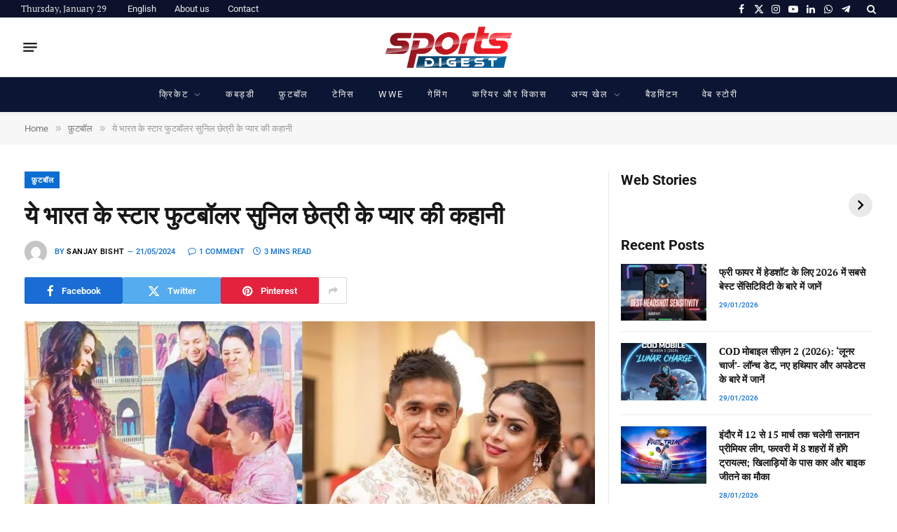

--- FILE ---
content_type: text/html; charset=UTF-8
request_url: https://hindi.sportsdigest.in/football/ajab-prem-ki-ghazab-kahani-this-is-sunil-and-sonams-love-story/1221/
body_size: 92280
content:

<!DOCTYPE html>
<html lang="en-US" prefix="og: https://ogp.me/ns#" class="s-light site-s-light">

<head><link rel="preconnect" href="https://fonts.gstatic.com" crossorigin /><link rel="dns-prefetch" href="https://fonts.gstatic.com" />

	<meta charset="UTF-8" />
	<meta name="viewport" content="width=device-width, initial-scale=1" />
	
<!-- Search Engine Optimization by Rank Math PRO - https://rankmath.com/ -->
<title>ये भारत के स्टार फुटबॉलर सुनिल छेत्री के प्यार की कहानी</title><link rel="preload" as="image" imagesrcset="https://hindi.sportsdigest.in/wp-content/uploads/2023/07/Sunil-ans-Sonam--1024x576.jpeg 1024w, https://hindi.sportsdigest.in/wp-content/uploads/2023/07/Sunil-ans-Sonam--300x169.jpeg 300w, https://hindi.sportsdigest.in/wp-content/uploads/2023/07/Sunil-ans-Sonam--768x432.jpeg 768w, https://hindi.sportsdigest.in/wp-content/uploads/2023/07/Sunil-ans-Sonam-.jpeg 1200w" imagesizes="(max-width: 841px) 100vw, 841px" /><link rel="preload" as="font" href="https://hindi.sportsdigest.in/wp-content/themes/smart-mag/css/icons/fonts/ts-icons.woff2?v3.2" type="font/woff2" crossorigin="anonymous" />
<meta name="description" content="इस चैंपियनशिप के भारत में होने की वजह से टीम को भरपूर प्यार मिला। इस जीत के बाद भारतीय फुटबॉल टीम को जगह-जगह से बधाई संदेश आ रहे हैं।"/>
<meta name="robots" content="index, follow, max-snippet:-1, max-video-preview:-1, max-image-preview:standard"/>
<link rel="canonical" href="https://hindi.sportsdigest.in/football/ajab-prem-ki-ghazab-kahani-this-is-sunil-and-sonams-love-story/1221/" />
<meta property="og:locale" content="en_US" />
<meta property="og:type" content="article" />
<meta property="og:title" content="ये भारत के स्टार फुटबॉलर सुनिल छेत्री के प्यार की कहानी" />
<meta property="og:description" content="इस चैंपियनशिप के भारत में होने की वजह से टीम को भरपूर प्यार मिला। इस जीत के बाद भारतीय फुटबॉल टीम को जगह-जगह से बधाई संदेश आ रहे हैं।" />
<meta property="og:url" content="https://hindi.sportsdigest.in/football/ajab-prem-ki-ghazab-kahani-this-is-sunil-and-sonams-love-story/1221/" />
<meta property="og:site_name" content="Sports Digest Hindi" />
<meta property="article:publisher" content="https://www.facebook.com/sportsdigesthindi" />
<meta property="article:author" content="https://www.facebook.com/neetish.mishra.73" />
<meta property="article:tag" content="sunil chhetri coach daughter" />
<meta property="article:tag" content="sunil chhetri love story" />
<meta property="article:tag" content="sunil chhetri news" />
<meta property="article:tag" content="sunil chhetri sonam bhattacharya" />
<meta property="article:tag" content="sunil chhetri wife" />
<meta property="article:tag" content="भारतीय फुटबॉल टीम के कोच" />
<meta property="article:tag" content="सुनील छेत्री की पत्नी" />
<meta property="article:tag" content="सोनम भट्टाचार्य सुनील छेत्री" />
<meta property="article:section" content="फ़ुटबॉल" />
<meta property="fb:app_id" content="100043044703661" />
<meta property="og:image" content="https://hindi.sportsdigest.in/wp-content/uploads/2023/07/Sunil-ans-Sonam-.jpeg" />
<meta property="og:image:secure_url" content="https://hindi.sportsdigest.in/wp-content/uploads/2023/07/Sunil-ans-Sonam-.jpeg" />
<meta property="og:image:width" content="1200" />
<meta property="og:image:height" content="675" />
<meta property="og:image:alt" content="Sunil ans Sonam" />
<meta property="og:image:type" content="image/jpeg" />
<meta property="article:published_time" content="2024-05-21T08:55:18+05:30" />
<meta name="twitter:card" content="summary_large_image" />
<meta name="twitter:title" content="ये भारत के स्टार फुटबॉलर सुनिल छेत्री के प्यार की कहानी" />
<meta name="twitter:description" content="इस चैंपियनशिप के भारत में होने की वजह से टीम को भरपूर प्यार मिला। इस जीत के बाद भारतीय फुटबॉल टीम को जगह-जगह से बधाई संदेश आ रहे हैं।" />
<meta name="twitter:site" content="@@SportsDigestHi" />
<meta name="twitter:creator" content="@@SportsDigestHi" />
<meta name="twitter:image" content="https://hindi.sportsdigest.in/wp-content/uploads/2023/07/Sunil-ans-Sonam-.jpeg" />
<meta name="twitter:label1" content="Written by" />
<meta name="twitter:data1" content="Sanjay Bisht" />
<meta name="twitter:label2" content="Time to read" />
<meta name="twitter:data2" content="4 minutes" />
<script type="application/ld+json" class="rank-math-schema-pro">{"@context":"https://schema.org","@graph":[{"@type":["NewsMediaOrganization","Organization"],"@id":"https://hindi.sportsdigest.in/#organization","name":"Sports Digest Hindi","url":"https://hindi.sportsdigest.in","sameAs":["https://www.facebook.com/sportsdigesthindi","https://twitter.com/@SportsDigestHi"],"logo":{"@type":"ImageObject","@id":"https://hindi.sportsdigest.in/#logo","url":"https://hindi.sportsdigest.in/wp-content/uploads/2024/09/Final-Logo.png","contentUrl":"https://hindi.sportsdigest.in/wp-content/uploads/2024/09/Final-Logo.png","caption":"Sports Digest Hindi","inLanguage":"en-US","width":"286","height":"100"}},{"@type":"WebSite","@id":"https://hindi.sportsdigest.in/#website","url":"https://hindi.sportsdigest.in","name":"Sports Digest Hindi","alternateName":"Sports Digest","publisher":{"@id":"https://hindi.sportsdigest.in/#organization"},"inLanguage":"en-US"},{"@type":"ImageObject","@id":"https://hindi.sportsdigest.in/wp-content/uploads/2023/07/Sunil-ans-Sonam-.jpeg","url":"https://hindi.sportsdigest.in/wp-content/uploads/2023/07/Sunil-ans-Sonam-.jpeg","width":"1200","height":"675","caption":"Sunil ans Sonam","inLanguage":"en-US"},{"@type":"WebPage","@id":"https://hindi.sportsdigest.in/football/ajab-prem-ki-ghazab-kahani-this-is-sunil-and-sonams-love-story/1221/#webpage","url":"https://hindi.sportsdigest.in/football/ajab-prem-ki-ghazab-kahani-this-is-sunil-and-sonams-love-story/1221/","name":"\u092f\u0947 \u092d\u093e\u0930\u0924 \u0915\u0947 \u0938\u094d\u091f\u093e\u0930 \u092b\u0941\u091f\u092c\u0949\u0932\u0930 \u0938\u0941\u0928\u093f\u0932 \u091b\u0947\u0924\u094d\u0930\u0940 \u0915\u0947 \u092a\u094d\u092f\u093e\u0930 \u0915\u0940 \u0915\u0939\u093e\u0928\u0940","datePublished":"2024-05-21T08:55:18+05:30","dateModified":"2024-05-21T08:55:18+05:30","isPartOf":{"@id":"https://hindi.sportsdigest.in/#website"},"primaryImageOfPage":{"@id":"https://hindi.sportsdigest.in/wp-content/uploads/2023/07/Sunil-ans-Sonam-.jpeg"},"inLanguage":"en-US"},{"@type":"Person","@id":"https://hindi.sportsdigest.in/author/sanjay/","name":"Sanjay Bisht","description":"Articles and stories by on Sports Digest Hindi. Covering cricket, sports news, and analysis.","url":"https://hindi.sportsdigest.in/author/sanjay/","image":{"@type":"ImageObject","@id":"https://secure.gravatar.com/avatar/ed4b4e6f96c62369adec3f55e0deb75817de9c93c60a9bb2b184865b5dee46ab?s=96&amp;d=mm&amp;r=g","url":"https://secure.gravatar.com/avatar/ed4b4e6f96c62369adec3f55e0deb75817de9c93c60a9bb2b184865b5dee46ab?s=96&amp;d=mm&amp;r=g","caption":"Sanjay Bisht","inLanguage":"en-US"},"worksFor":{"@id":"https://hindi.sportsdigest.in/#organization"}},{"@type":"NewsArticle","headline":"\u092f\u0947 \u092d\u093e\u0930\u0924 \u0915\u0947 \u0938\u094d\u091f\u093e\u0930 \u092b\u0941\u091f\u092c\u0949\u0932\u0930 \u0938\u0941\u0928\u093f\u0932 \u091b\u0947\u0924\u094d\u0930\u0940 \u0915\u0947 \u092a\u094d\u092f\u093e\u0930 \u0915\u0940 \u0915\u0939\u093e\u0928\u0940","datePublished":"2024-05-21T08:55:18+05:30","dateModified":"2024-05-21T08:55:18+05:30","articleSection":"\u092b\u093c\u0941\u091f\u092c\u0949\u0932","author":{"@id":"https://hindi.sportsdigest.in/author/sanjay/","name":"Sanjay Bisht"},"publisher":{"@id":"https://hindi.sportsdigest.in/#organization"},"description":"\u0907\u0938 \u091a\u0948\u0902\u092a\u093f\u092f\u0928\u0936\u093f\u092a \u0915\u0947 \u092d\u093e\u0930\u0924 \u092e\u0947\u0902 \u0939\u094b\u0928\u0947 \u0915\u0940 \u0935\u091c\u0939 \u0938\u0947 \u091f\u0940\u092e \u0915\u094b \u092d\u0930\u092a\u0942\u0930 \u092a\u094d\u092f\u093e\u0930 \u092e\u093f\u0932\u093e\u0964 \u0907\u0938 \u091c\u0940\u0924 \u0915\u0947 \u092c\u093e\u0926 \u092d\u093e\u0930\u0924\u0940\u092f \u092b\u0941\u091f\u092c\u0949\u0932 \u091f\u0940\u092e \u0915\u094b \u091c\u0917\u0939-\u091c\u0917\u0939 \u0938\u0947 \u092c\u0927\u093e\u0908 \u0938\u0902\u0926\u0947\u0936 \u0906 \u0930\u0939\u0947 \u0939\u0948\u0902\u0964","copyrightYear":"2024","copyrightHolder":{"@id":"https://hindi.sportsdigest.in/#organization"},"name":"\u092f\u0947 \u092d\u093e\u0930\u0924 \u0915\u0947 \u0938\u094d\u091f\u093e\u0930 \u092b\u0941\u091f\u092c\u0949\u0932\u0930 \u0938\u0941\u0928\u093f\u0932 \u091b\u0947\u0924\u094d\u0930\u0940 \u0915\u0947 \u092a\u094d\u092f\u093e\u0930 \u0915\u0940 \u0915\u0939\u093e\u0928\u0940","@id":"https://hindi.sportsdigest.in/football/ajab-prem-ki-ghazab-kahani-this-is-sunil-and-sonams-love-story/1221/#richSnippet","isPartOf":{"@id":"https://hindi.sportsdigest.in/football/ajab-prem-ki-ghazab-kahani-this-is-sunil-and-sonams-love-story/1221/#webpage"},"image":{"@id":"https://hindi.sportsdigest.in/wp-content/uploads/2023/07/Sunil-ans-Sonam-.jpeg"},"inLanguage":"en-US","mainEntityOfPage":{"@id":"https://hindi.sportsdigest.in/football/ajab-prem-ki-ghazab-kahani-this-is-sunil-and-sonams-love-story/1221/#webpage"}}]}</script>
<!-- /Rank Math WordPress SEO plugin -->

<link rel='dns-prefetch' href='//www.googletagmanager.com' />

<link rel="alternate" type="application/rss+xml" title="Sports Digest Hindi &raquo; Feed" href="https://hindi.sportsdigest.in/feed/" />
<link rel="alternate" type="application/rss+xml" title="Sports Digest Hindi &raquo; Comments Feed" href="https://hindi.sportsdigest.in/comments/feed/" />
<link rel="alternate" type="application/rss+xml" title="Sports Digest Hindi &raquo; ये भारत के स्टार फुटबॉलर सुनिल छेत्री के प्यार की कहानी Comments Feed" href="https://hindi.sportsdigest.in/football/ajab-prem-ki-ghazab-kahani-this-is-sunil-and-sonams-love-story/1221/feed/" />
<link rel="alternate" title="oEmbed (JSON)" type="application/json+oembed" href="https://hindi.sportsdigest.in/wp-json/oembed/1.0/embed?url=https%3A%2F%2Fhindi.sportsdigest.in%2Ffootball%2Fajab-prem-ki-ghazab-kahani-this-is-sunil-and-sonams-love-story%2F1221%2F" />
<link rel="alternate" title="oEmbed (XML)" type="text/xml+oembed" href="https://hindi.sportsdigest.in/wp-json/oembed/1.0/embed?url=https%3A%2F%2Fhindi.sportsdigest.in%2Ffootball%2Fajab-prem-ki-ghazab-kahani-this-is-sunil-and-sonams-love-story%2F1221%2F&#038;format=xml" />
<link rel="alternate" type="application/rss+xml" title="Sports Digest Hindi &raquo; Stories Feed" href="https://hindi.sportsdigest.in/web-stories/feed/"><style id='wp-img-auto-sizes-contain-inline-css' type='text/css'>
img:is([sizes=auto i],[sizes^="auto," i]){contain-intrinsic-size:3000px 1500px}
/*# sourceURL=wp-img-auto-sizes-contain-inline-css */
</style>
<style id='wp-emoji-styles-inline-css' type='text/css'>

	img.wp-smiley, img.emoji {
		display: inline !important;
		border: none !important;
		box-shadow: none !important;
		height: 1em !important;
		width: 1em !important;
		margin: 0 0.07em !important;
		vertical-align: -0.1em !important;
		background: none !important;
		padding: 0 !important;
	}
/*# sourceURL=wp-emoji-styles-inline-css */
</style>
<style id="debloat-wp-block-library-css">@charset "UTF-8";:where(.wp-block-button__link){border-radius:9999px;box-shadow:none;padding:calc(.667em + 2px) calc(1.333em + 2px);text-decoration:none;}:root :where(.wp-block-button .wp-block-button__link.is-style-outline),:root :where(.wp-block-button.is-style-outline>.wp-block-button__link){border:2px solid;padding:.667em 1.333em;}:root :where(.wp-block-button .wp-block-button__link.is-style-outline:not(.has-text-color)),:root :where(.wp-block-button.is-style-outline>.wp-block-button__link:not(.has-text-color)){color:currentColor;}:root :where(.wp-block-button .wp-block-button__link.is-style-outline:not(.has-background)),:root :where(.wp-block-button.is-style-outline>.wp-block-button__link:not(.has-background)){background-color:initial;background-image:none;}:where(.wp-block-columns){margin-bottom:1.75em;}:where(.wp-block-columns.has-background){padding:1.25em 2.375em;}:where(.wp-block-post-comments input[type=submit]){border:none;}:where(.wp-block-cover-image:not(.has-text-color)),:where(.wp-block-cover:not(.has-text-color)){color:#fff;}:where(.wp-block-cover-image.is-light:not(.has-text-color)),:where(.wp-block-cover.is-light:not(.has-text-color)){color:#000;}:root :where(.wp-block-cover h1:not(.has-text-color)),:root :where(.wp-block-cover h2:not(.has-text-color)),:root :where(.wp-block-cover h3:not(.has-text-color)),:root :where(.wp-block-cover h4:not(.has-text-color)),:root :where(.wp-block-cover h5:not(.has-text-color)),:root :where(.wp-block-cover h6:not(.has-text-color)),:root :where(.wp-block-cover p:not(.has-text-color)){color:inherit;}:where(.wp-block-file){margin-bottom:1.5em;}:where(.wp-block-file__button){border-radius:2em;display:inline-block;padding:.5em 1em;}:where(.wp-block-file__button):where(a):active,:where(.wp-block-file__button):where(a):focus,:where(.wp-block-file__button):where(a):hover,:where(.wp-block-file__button):where(a):visited{box-shadow:none;color:#fff;opacity:.85;text-decoration:none;}:where(.wp-block-form-input__input){font-size:1em;margin-bottom:.5em;padding:0 .5em;}:where(.wp-block-form-input__input)[type=date],:where(.wp-block-form-input__input)[type=datetime-local],:where(.wp-block-form-input__input)[type=datetime],:where(.wp-block-form-input__input)[type=email],:where(.wp-block-form-input__input)[type=month],:where(.wp-block-form-input__input)[type=number],:where(.wp-block-form-input__input)[type=password],:where(.wp-block-form-input__input)[type=search],:where(.wp-block-form-input__input)[type=tel],:where(.wp-block-form-input__input)[type=text],:where(.wp-block-form-input__input)[type=time],:where(.wp-block-form-input__input)[type=url],:where(.wp-block-form-input__input)[type=week]{border-style:solid;border-width:1px;line-height:2;min-height:2em;}:where(.wp-block-group.wp-block-group-is-layout-constrained){position:relative;}@keyframes show-content-image{0%{visibility:hidden;}99%{visibility:hidden;}to{visibility:visible;}}@keyframes turn-on-visibility{0%{opacity:0;}to{opacity:1;}}@keyframes turn-off-visibility{0%{opacity:1;visibility:visible;}99%{opacity:0;visibility:visible;}to{opacity:0;visibility:hidden;}}@keyframes lightbox-zoom-in{0%{transform:translate(calc(( -100vw + var(--wp--lightbox-scrollbar-width) ) / 2 + var(--wp--lightbox-initial-left-position)),calc(-50vh + var(--wp--lightbox-initial-top-position))) scale(var(--wp--lightbox-scale));}to{transform:translate(-50%,-50%) scale(1);}}@keyframes lightbox-zoom-out{0%{transform:translate(-50%,-50%) scale(1);visibility:visible;}99%{visibility:visible;}to{transform:translate(calc(( -100vw + var(--wp--lightbox-scrollbar-width) ) / 2 + var(--wp--lightbox-initial-left-position)),calc(-50vh + var(--wp--lightbox-initial-top-position))) scale(var(--wp--lightbox-scale));visibility:hidden;}}:where(.wp-block-latest-comments:not([style*=line-height] .wp-block-latest-comments__comment)){line-height:1.1;}:where(.wp-block-latest-comments:not([style*=line-height] .wp-block-latest-comments__comment-excerpt p)){line-height:1.8;}:root :where(.wp-block-latest-posts.is-grid){padding:0;}:root :where(.wp-block-latest-posts.wp-block-latest-posts__list){padding-left:0;}ol,ul{box-sizing:border-box;}:root :where(.wp-block-list.has-background){padding:1.25em 2.375em;}:where(.wp-block-navigation.has-background .wp-block-navigation-item a:not(.wp-element-button)),:where(.wp-block-navigation.has-background .wp-block-navigation-submenu a:not(.wp-element-button)){padding:.5em 1em;}:where(.wp-block-navigation .wp-block-navigation__submenu-container .wp-block-navigation-item a:not(.wp-element-button)),:where(.wp-block-navigation .wp-block-navigation__submenu-container .wp-block-navigation-submenu a:not(.wp-element-button)),:where(.wp-block-navigation .wp-block-navigation__submenu-container .wp-block-navigation-submenu button.wp-block-navigation-item__content),:where(.wp-block-navigation .wp-block-navigation__submenu-container .wp-block-pages-list__item button.wp-block-navigation-item__content){padding:.5em 1em;}@keyframes overlay-menu__fade-in-animation{0%{opacity:0;transform:translateY(.5em);}to{opacity:1;transform:translateY(0);}}:root :where(p.has-background){padding:1.25em 2.375em;}:where(p.has-text-color:not(.has-link-color)) a{color:inherit;}:where(.wp-block-post-comments-form input:not([type=submit])),:where(.wp-block-post-comments-form textarea){border:1px solid #949494;font-family:inherit;font-size:1em;}:where(.wp-block-post-comments-form input:where(:not([type=submit]):not([type=checkbox]))),:where(.wp-block-post-comments-form textarea){padding:calc(.667em + 2px);}:where(.wp-block-post-excerpt){box-sizing:border-box;margin-bottom:var(--wp--style--block-gap);margin-top:var(--wp--style--block-gap);}:where(.wp-block-preformatted.has-background){padding:1.25em 2.375em;}:where(.wp-block-search__button){border:1px solid #ccc;padding:6px 10px;}:where(.wp-block-search__input){appearance:none;border:1px solid #949494;flex-grow:1;font-family:inherit;font-size:inherit;font-style:inherit;font-weight:inherit;letter-spacing:inherit;line-height:inherit;margin-left:0;margin-right:0;min-width:3rem;padding:8px;text-decoration:unset !important;text-transform:inherit;}:where(.wp-block-search__button-inside .wp-block-search__inside-wrapper){background-color:#fff;border:1px solid #949494;box-sizing:border-box;padding:4px;}:where(.wp-block-search__button-inside .wp-block-search__inside-wrapper) :where(.wp-block-search__button){padding:4px 8px;}:root :where(.wp-block-separator.is-style-dots){height:auto;line-height:1;text-align:center;}:root :where(.wp-block-separator.is-style-dots):before{color:currentColor;content:"···";font-family:serif;font-size:1.5em;letter-spacing:2em;padding-left:2em;}:root :where(.wp-block-site-logo.is-style-rounded){border-radius:9999px;}:root :where(.wp-block-social-links .wp-social-link a){padding:.25em;}:root :where(.wp-block-social-links.is-style-logos-only .wp-social-link a){padding:0;}:root :where(.wp-block-social-links.is-style-pill-shape .wp-social-link a){padding-left:.6666666667em;padding-right:.6666666667em;}:root :where(.wp-block-tag-cloud.is-style-outline){display:flex;flex-wrap:wrap;gap:1ch;}:root :where(.wp-block-tag-cloud.is-style-outline a){border:1px solid;font-size:unset !important;margin-right:0;padding:1ch 2ch;text-decoration:none !important;}:root :where(.wp-block-table-of-contents){box-sizing:border-box;}:where(.wp-block-term-description){box-sizing:border-box;margin-bottom:var(--wp--style--block-gap);margin-top:var(--wp--style--block-gap);}:where(pre.wp-block-verse){font-family:inherit;}.editor-styles-wrapper,.entry-content{counter-reset:footnotes;}:root{--wp-block-synced-color:#7a00df;--wp-block-synced-color--rgb:122,0,223;--wp-bound-block-color:var(--wp-block-synced-color);--wp-editor-canvas-background:#ddd;--wp-admin-theme-color:#007cba;--wp-admin-theme-color--rgb:0,124,186;--wp-admin-theme-color-darker-10:#006ba1;--wp-admin-theme-color-darker-10--rgb:0,107,160.5;--wp-admin-theme-color-darker-20:#005a87;--wp-admin-theme-color-darker-20--rgb:0,90,135;--wp-admin-border-width-focus:2px;}@media (min-resolution:192dpi) { :root{--wp-admin-border-width-focus:1.5px;} }:root{--wp--preset--font-size--normal:16px;--wp--preset--font-size--huge:42px;}html :where(.has-border-color){border-style:solid;}html :where([style*=border-top-color]){border-top-style:solid;}html :where([style*=border-right-color]){border-right-style:solid;}html :where([style*=border-bottom-color]){border-bottom-style:solid;}html :where([style*=border-left-color]){border-left-style:solid;}html :where([style*=border-width]){border-style:solid;}html :where([style*=border-top-width]){border-top-style:solid;}html :where([style*=border-right-width]){border-right-style:solid;}html :where([style*=border-bottom-width]){border-bottom-style:solid;}html :where([style*=border-left-width]){border-left-style:solid;}html :where(img[class*=wp-image-]){height:auto;max-width:100%;}:where(figure){margin:0 0 1em;}html :where(.is-position-sticky){--wp-admin--admin-bar--position-offset:var(--wp-admin--admin-bar--height,0px);}@media screen and (max-width:600px) { html :where(.is-position-sticky){--wp-admin--admin-bar--position-offset:0px;} }</style><link rel="stylesheet" id="debloat-wp-block-library-css" media="all" data-debloat-delay data-href="https://hindi.sportsdigest.in/wp-includes/css/dist/block-library/style.min.css?ver=6.9"/>
<style id='classic-theme-styles-inline-css' type='text/css'>
/*! This file is auto-generated */
.wp-block-button__link{color:#fff;background-color:#32373c;border-radius:9999px;box-shadow:none;text-decoration:none;padding:calc(.667em + 2px) calc(1.333em + 2px);font-size:1.125em}.wp-block-file__button{background:#32373c;color:#fff;text-decoration:none}
/*# sourceURL=/wp-includes/css/classic-themes.min.css */
</style>
<style id='global-styles-inline-css' type='text/css'>
:root{--wp--preset--aspect-ratio--square: 1;--wp--preset--aspect-ratio--4-3: 4/3;--wp--preset--aspect-ratio--3-4: 3/4;--wp--preset--aspect-ratio--3-2: 3/2;--wp--preset--aspect-ratio--2-3: 2/3;--wp--preset--aspect-ratio--16-9: 16/9;--wp--preset--aspect-ratio--9-16: 9/16;--wp--preset--color--black: #000000;--wp--preset--color--cyan-bluish-gray: #abb8c3;--wp--preset--color--white: #ffffff;--wp--preset--color--pale-pink: #f78da7;--wp--preset--color--vivid-red: #cf2e2e;--wp--preset--color--luminous-vivid-orange: #ff6900;--wp--preset--color--luminous-vivid-amber: #fcb900;--wp--preset--color--light-green-cyan: #7bdcb5;--wp--preset--color--vivid-green-cyan: #00d084;--wp--preset--color--pale-cyan-blue: #8ed1fc;--wp--preset--color--vivid-cyan-blue: #0693e3;--wp--preset--color--vivid-purple: #9b51e0;--wp--preset--gradient--vivid-cyan-blue-to-vivid-purple: linear-gradient(135deg,rgb(6,147,227) 0%,rgb(155,81,224) 100%);--wp--preset--gradient--light-green-cyan-to-vivid-green-cyan: linear-gradient(135deg,rgb(122,220,180) 0%,rgb(0,208,130) 100%);--wp--preset--gradient--luminous-vivid-amber-to-luminous-vivid-orange: linear-gradient(135deg,rgb(252,185,0) 0%,rgb(255,105,0) 100%);--wp--preset--gradient--luminous-vivid-orange-to-vivid-red: linear-gradient(135deg,rgb(255,105,0) 0%,rgb(207,46,46) 100%);--wp--preset--gradient--very-light-gray-to-cyan-bluish-gray: linear-gradient(135deg,rgb(238,238,238) 0%,rgb(169,184,195) 100%);--wp--preset--gradient--cool-to-warm-spectrum: linear-gradient(135deg,rgb(74,234,220) 0%,rgb(151,120,209) 20%,rgb(207,42,186) 40%,rgb(238,44,130) 60%,rgb(251,105,98) 80%,rgb(254,248,76) 100%);--wp--preset--gradient--blush-light-purple: linear-gradient(135deg,rgb(255,206,236) 0%,rgb(152,150,240) 100%);--wp--preset--gradient--blush-bordeaux: linear-gradient(135deg,rgb(254,205,165) 0%,rgb(254,45,45) 50%,rgb(107,0,62) 100%);--wp--preset--gradient--luminous-dusk: linear-gradient(135deg,rgb(255,203,112) 0%,rgb(199,81,192) 50%,rgb(65,88,208) 100%);--wp--preset--gradient--pale-ocean: linear-gradient(135deg,rgb(255,245,203) 0%,rgb(182,227,212) 50%,rgb(51,167,181) 100%);--wp--preset--gradient--electric-grass: linear-gradient(135deg,rgb(202,248,128) 0%,rgb(113,206,126) 100%);--wp--preset--gradient--midnight: linear-gradient(135deg,rgb(2,3,129) 0%,rgb(40,116,252) 100%);--wp--preset--font-size--small: 13px;--wp--preset--font-size--medium: 20px;--wp--preset--font-size--large: 36px;--wp--preset--font-size--x-large: 42px;--wp--preset--spacing--20: 0.44rem;--wp--preset--spacing--30: 0.67rem;--wp--preset--spacing--40: 1rem;--wp--preset--spacing--50: 1.5rem;--wp--preset--spacing--60: 2.25rem;--wp--preset--spacing--70: 3.38rem;--wp--preset--spacing--80: 5.06rem;--wp--preset--shadow--natural: 6px 6px 9px rgba(0, 0, 0, 0.2);--wp--preset--shadow--deep: 12px 12px 50px rgba(0, 0, 0, 0.4);--wp--preset--shadow--sharp: 6px 6px 0px rgba(0, 0, 0, 0.2);--wp--preset--shadow--outlined: 6px 6px 0px -3px rgb(255, 255, 255), 6px 6px rgb(0, 0, 0);--wp--preset--shadow--crisp: 6px 6px 0px rgb(0, 0, 0);}:where(.is-layout-flex){gap: 0.5em;}:where(.is-layout-grid){gap: 0.5em;}body .is-layout-flex{display: flex;}.is-layout-flex{flex-wrap: wrap;align-items: center;}.is-layout-flex > :is(*, div){margin: 0;}body .is-layout-grid{display: grid;}.is-layout-grid > :is(*, div){margin: 0;}:where(.wp-block-columns.is-layout-flex){gap: 2em;}:where(.wp-block-columns.is-layout-grid){gap: 2em;}:where(.wp-block-post-template.is-layout-flex){gap: 1.25em;}:where(.wp-block-post-template.is-layout-grid){gap: 1.25em;}.has-black-color{color: var(--wp--preset--color--black) !important;}.has-cyan-bluish-gray-color{color: var(--wp--preset--color--cyan-bluish-gray) !important;}.has-white-color{color: var(--wp--preset--color--white) !important;}.has-pale-pink-color{color: var(--wp--preset--color--pale-pink) !important;}.has-vivid-red-color{color: var(--wp--preset--color--vivid-red) !important;}.has-luminous-vivid-orange-color{color: var(--wp--preset--color--luminous-vivid-orange) !important;}.has-luminous-vivid-amber-color{color: var(--wp--preset--color--luminous-vivid-amber) !important;}.has-light-green-cyan-color{color: var(--wp--preset--color--light-green-cyan) !important;}.has-vivid-green-cyan-color{color: var(--wp--preset--color--vivid-green-cyan) !important;}.has-pale-cyan-blue-color{color: var(--wp--preset--color--pale-cyan-blue) !important;}.has-vivid-cyan-blue-color{color: var(--wp--preset--color--vivid-cyan-blue) !important;}.has-vivid-purple-color{color: var(--wp--preset--color--vivid-purple) !important;}.has-black-background-color{background-color: var(--wp--preset--color--black) !important;}.has-cyan-bluish-gray-background-color{background-color: var(--wp--preset--color--cyan-bluish-gray) !important;}.has-white-background-color{background-color: var(--wp--preset--color--white) !important;}.has-pale-pink-background-color{background-color: var(--wp--preset--color--pale-pink) !important;}.has-vivid-red-background-color{background-color: var(--wp--preset--color--vivid-red) !important;}.has-luminous-vivid-orange-background-color{background-color: var(--wp--preset--color--luminous-vivid-orange) !important;}.has-luminous-vivid-amber-background-color{background-color: var(--wp--preset--color--luminous-vivid-amber) !important;}.has-light-green-cyan-background-color{background-color: var(--wp--preset--color--light-green-cyan) !important;}.has-vivid-green-cyan-background-color{background-color: var(--wp--preset--color--vivid-green-cyan) !important;}.has-pale-cyan-blue-background-color{background-color: var(--wp--preset--color--pale-cyan-blue) !important;}.has-vivid-cyan-blue-background-color{background-color: var(--wp--preset--color--vivid-cyan-blue) !important;}.has-vivid-purple-background-color{background-color: var(--wp--preset--color--vivid-purple) !important;}.has-black-border-color{border-color: var(--wp--preset--color--black) !important;}.has-cyan-bluish-gray-border-color{border-color: var(--wp--preset--color--cyan-bluish-gray) !important;}.has-white-border-color{border-color: var(--wp--preset--color--white) !important;}.has-pale-pink-border-color{border-color: var(--wp--preset--color--pale-pink) !important;}.has-vivid-red-border-color{border-color: var(--wp--preset--color--vivid-red) !important;}.has-luminous-vivid-orange-border-color{border-color: var(--wp--preset--color--luminous-vivid-orange) !important;}.has-luminous-vivid-amber-border-color{border-color: var(--wp--preset--color--luminous-vivid-amber) !important;}.has-light-green-cyan-border-color{border-color: var(--wp--preset--color--light-green-cyan) !important;}.has-vivid-green-cyan-border-color{border-color: var(--wp--preset--color--vivid-green-cyan) !important;}.has-pale-cyan-blue-border-color{border-color: var(--wp--preset--color--pale-cyan-blue) !important;}.has-vivid-cyan-blue-border-color{border-color: var(--wp--preset--color--vivid-cyan-blue) !important;}.has-vivid-purple-border-color{border-color: var(--wp--preset--color--vivid-purple) !important;}.has-vivid-cyan-blue-to-vivid-purple-gradient-background{background: var(--wp--preset--gradient--vivid-cyan-blue-to-vivid-purple) !important;}.has-light-green-cyan-to-vivid-green-cyan-gradient-background{background: var(--wp--preset--gradient--light-green-cyan-to-vivid-green-cyan) !important;}.has-luminous-vivid-amber-to-luminous-vivid-orange-gradient-background{background: var(--wp--preset--gradient--luminous-vivid-amber-to-luminous-vivid-orange) !important;}.has-luminous-vivid-orange-to-vivid-red-gradient-background{background: var(--wp--preset--gradient--luminous-vivid-orange-to-vivid-red) !important;}.has-very-light-gray-to-cyan-bluish-gray-gradient-background{background: var(--wp--preset--gradient--very-light-gray-to-cyan-bluish-gray) !important;}.has-cool-to-warm-spectrum-gradient-background{background: var(--wp--preset--gradient--cool-to-warm-spectrum) !important;}.has-blush-light-purple-gradient-background{background: var(--wp--preset--gradient--blush-light-purple) !important;}.has-blush-bordeaux-gradient-background{background: var(--wp--preset--gradient--blush-bordeaux) !important;}.has-luminous-dusk-gradient-background{background: var(--wp--preset--gradient--luminous-dusk) !important;}.has-pale-ocean-gradient-background{background: var(--wp--preset--gradient--pale-ocean) !important;}.has-electric-grass-gradient-background{background: var(--wp--preset--gradient--electric-grass) !important;}.has-midnight-gradient-background{background: var(--wp--preset--gradient--midnight) !important;}.has-small-font-size{font-size: var(--wp--preset--font-size--small) !important;}.has-medium-font-size{font-size: var(--wp--preset--font-size--medium) !important;}.has-large-font-size{font-size: var(--wp--preset--font-size--large) !important;}.has-x-large-font-size{font-size: var(--wp--preset--font-size--x-large) !important;}
:where(.wp-block-post-template.is-layout-flex){gap: 1.25em;}:where(.wp-block-post-template.is-layout-grid){gap: 1.25em;}
:where(.wp-block-term-template.is-layout-flex){gap: 1.25em;}:where(.wp-block-term-template.is-layout-grid){gap: 1.25em;}
:where(.wp-block-columns.is-layout-flex){gap: 2em;}:where(.wp-block-columns.is-layout-grid){gap: 2em;}
:root :where(.wp-block-pullquote){font-size: 1.5em;line-height: 1.6;}
/*# sourceURL=global-styles-inline-css */
</style>
<style id="debloat-smartmag-core-css">@charset "UTF-8";html,body,div,span,object,iframe,h1,h2,h3,h4,h5,h6,p,blockquote,pre,a,abbr,address,cite,code,del,dfn,em,img,ins,kbd,q,samp,small,strong,sub,sup,var,b,i,hr,dl,dt,dd,ol,ul,li,fieldset,form,label,legend,table,caption,tbody,tfoot,thead,tr,th,td,article,aside,canvas,details,figure,figcaption,hgroup,menu,footer,header,nav,section,summary,time,mark,audio,video,button,input,textarea{margin:0;padding:0;border:0;vertical-align:baseline;font-size:100%;font-family:inherit;}article,aside,details,figcaption,figure,footer,header,hgroup,menu,nav,section{display:block;}ol,ul{list-style:none;}button,input[type=submit]{box-sizing:content-box;-webkit-appearance:none;cursor:pointer;}button::-moz-focus-inner,input::-moz-focus-inner{border:0;padding:0;}input[type=search]::-webkit-search-cancel-button,input[type=search]::-webkit-search-decoration{-webkit-appearance:none;}input[type=search]{-webkit-appearance:none;}textarea{overflow:auto;}a img{border:0;}img{max-width:100%;height:auto;}@media screen and (-ms-high-contrast: active), (-ms-high-contrast: none) { img{min-height:1px;} }::-webkit-input-placeholder{color:inherit;}::-moz-placeholder{color:inherit;opacity:1;}:-ms-input-placeholder{color:inherit;}html{box-sizing:border-box;}*,*::before,*::after{box-sizing:inherit;}:root{--body-font:"Public Sans",system-ui,sans-serif;--ui-font:var(--body-font);--text-font:var(--body-font);--title-font:var(--ui-font);--h-font:var(--ui-font);--text-size:14px;--text-lh:1.714;--main-width:1200px;--grid-gutter:36px;--wrap-padding:35px;--boxed-pad:45px;--sidebar-width:33.3333333333%;--sidebar-c-width:var(--sidebar-width);--sidebar-pad:38px;--sidebar-c-pad:var(--sidebar-pad);--c-sidebar-sep:var(--c-separator2);--max-width-md:680px;--title-size-xs:14px;--title-size-s:16px;--title-size-n:18px;--title-size-m:20px;--title-size-l:25px;--title-size-xl:30px;--title-fw-semi:600;--title-fw-bold:700;--grid-p-title:var(--title-size-m);--grid-sm-p-title:var(--title-size-s);--grid-lg-p-title:var(--title-size-l);--list-p-title:calc(var(--title-size-m) * 1.05);--small-p-title:var(--title-size-xs);--feat-grid-title-s:var(--title-size-n);--feat-grid-title-m:var(--title-size-m);--feat-grid-title-l:var(--title-size-l);--excerpt-size:15px;--post-content-size:1.186rem;--post-content-lh:1.7;--post-content-gaps:1.54em;--single-content-size:var(--post-content-size);--p-media-margin:1.867em;--p-spacious-pad:0px;--c-facebook:#1a6dd4;--c-twitter:#55acef;--c-pinterest:#e4223e;--c-linkedin:#02669a;--c-tumblr:#44546b;--c-instagram:#c13584;--c-vk:#45668e;--c-vimeo:#1ab7ea;--c-youtube:#f00;--c-dribbble:#ea4c89;--c-flickr:#0063dc;--c-email:#080808;--c-whatsapp:#23c761;--c-soundcloud:#f80;--c-rss:#f97d1e;--c-reddit:#ff4500;--c-telegram:#08c;--c-tiktok:#fe2c55;--c-discord:#5865f2;--c-twitch:#7b3ed6;--c-snapchat:#fffc00;--c-threads:#000;--c-mastodon:#6364ff;--c-spotify:#1db954;--c-bluesky:#1285fe;--block-wrap-mb:55px;--btn-height:38px;--btn-shadow:0 2px 7px -4px rgba(0,0,0,.16);}@media (max-width: 767px) { :root{--block-wrap-mb:45px;} }:root,.s-light{--c-main:#2ab391;--c-main-rgb:42,179,145;--c-contrast-0:#fff;--c-contrast-10:#fbfbfb;--c-contrast-50:#f7f7f7;--c-contrast-75:#efefef;--c-contrast-100:#e8e8e8;--c-contrast-125:#e2e2e2;--c-contrast-150:#ddd;--c-contrast-200:#ccc;--c-contrast-300:#bbb;--c-contrast-400:#999;--c-contrast-450:#8a8a8a;--c-contrast-500:#777;--c-contrast-600:#666;--c-contrast-650:#505050;--c-contrast-700:#444;--c-contrast-800:#333;--c-contrast-850:#191919;--c-contrast-900:#161616;--c-contrast:#000;--c-rgba:0,0,0;--c-separator:var(--c-contrast-100);--c-separator2:var(--c-contrast-125);--c-links:var(--c-contrast-900);--c-headings:var(--c-contrast-900);--c-excerpts:var(--c-contrast-650);--c-nav:var(--c-contrast-900);--c-nav-hov-bg:transparent;--c-nav-drop-sep:rgba(0,0,0,.07);--c-nav-blip:var(--c-contrast-300);--c-post-meta:var(--c-contrast-450);--footer-mt:60px;--footer-bg:#f7f7f7;--footer-lower-bg:#f0f0f0;}.s-dark:not(i),.site-s-dark,.site-s-dark .s-light{--c-contrast-0:#000;--c-contrast-10:#070707;--c-contrast-50:#111;--c-contrast-75:#151515;--c-contrast-100:#222;--c-contrast-125:#2b2b2b;--c-contrast-150:#333;--c-contrast-200:#444;--c-contrast-300:#555;--c-contrast-400:#777;--c-contrast-450:#999;--c-contrast-500:#bbb;--c-contrast-600:#c0c0c0;--c-contrast-650:#ccc;--c-contrast-700:#d1d1d1;--c-contrast-800:#ddd;--c-contrast-850:#ececec;--c-contrast-900:#f0f0f0;--c-contrast:#fff;--c-rgba:255,255,255;--c-a-hover:rgba(var(--c-rgba),.7);--c-headings:var(--c-contrast-850);--c-headings:var(--c-contrast-850);--c-excerpts:var(--c-contrast-650);--c-separator:rgba(var(--c-rgba),.13);--c-separator2:rgba(var(--c-rgba),.13);--c-links:var(--c-contrast-900);--c-nav:var(--c-contrast-900);--c-nav-drop-bg:var(--c-contrast-10);--c-nav-drop-sep:rgba(255,255,255,.1);--c-post-meta:rgba(var(--c-rgba),.65);--c-email:var(--c-contrast-300);--c-input-bg:rgba(var(--c-rgba),.1);--footer-bg:#0f0f11;--footer-lower-bg:#040404;}.site-s-dark{--footer-bg:#070708;}.site-s-dark body{background:#151516;}html{font-size:14px;}body{font-family:var(--body-font);line-height:1.5;color:var(--body-color,var(--c-contrast-700));background:var(--c-contrast-0);-webkit-text-size-adjust:100%;-webkit-tap-highlight-color:rgba(0,0,0,0);overflow-x:hidden;}@media (max-width: 1200px) { .main-wrap{overflow-x:clip;} }@media (max-width: 767px) { body,html{overflow-x:hidden;} }::selection{background:var(--c-main);color:#fff;}img::selection{background:transparent;}:root{--admin-bar-h:32px;}@media (max-width: 782px) { :root{--admin-bar-h:46px;} }*,:before,:after{-webkit-font-smoothing:antialiased;}p{margin-bottom:21px;word-break:break-all;word-break:break-word;overflow-wrap:break-word;}h1{font-size:1.846em;}h2{font-size:1.5em;}h3{font-size:1.285em;}h4{font-size:1.21em;}h5{font-size:1.107em;}h1,h2,h3,h4,h5,h6,.h-tag{font-weight:var(--title-fw-bold);font-family:var(--h-font);color:var(--c-headings);}a{color:var(--c-a,var(--c-links));text-decoration:none;transition:all .25s ease-in-out;}a:hover{text-decoration:none;color:var(--c-a-hover,var(--c-main));}small{font-size:.92308em;}ul,ol{list-style-type:var(--ul-style,none);margin:var(--ul-margin,0);margin-left:var(--ul-ml,0);}@media (max-width: 540px) { ul,ol{margin-left:var(--ul-ml-xs,0);} }ol li::marker{font-size:max(.95em,12px);}li{padding:var(--li-padding,0);padding-left:var(--li-pl,0);margin:var(--li-margin,0);margin-bottom:var(--li-mb,0);}input,textarea,select{border:1px solid var(--c-contrast-150);padding:7px 12px;outline:0;height:auto;font-size:14px;color:var(--c-contrast-500);max-width:100%;border-radius:2px;box-shadow:0 2px 7px -4px rgba(0,0,0,.1);background:var(--c-input-bg,var(--c-contrast-0));}input{width:var(--input-width,initial);height:var(--input-height,38px);}input[type=checkbox],input[type=radio]{width:initial;height:initial;}textarea{width:100%;padding:14px 12px;line-height:1.5;}input:focus,textarea:focus,select:focus{border-color:var(--c-contrast-400);color:var(--c-contrast-650);}input[type=submit],button,input[type=reset] input[type=button],.ts-button{-webkit-appearance:none;padding:var(--btn-pad,0 17px);font-family:var(--ui-font);font-size:var(--btn-f-size,12px);font-weight:var(--btn-f-weight,600);line-height:var(--btn-l-height,var(--btn-height));height:var(--btn-height);letter-spacing:.03em;text-transform:uppercase;text-align:center;box-shadow:var(--btn-shadow);transition:.25s ease-in-out;background:var(--c-main);color:#fff;border:0;border-radius:2px;}input[type=submit]:hover,button:hover,input[type=reset] input[type=button]:hover,.ts-button:hover{background:#161616;border-color:#161616;color:#fff;}.s-dark input[type=submit]:hover,.s-dark button:hover,.s-dark input[type=reset] input[type=button]:hover,.s-dark .ts-button:hover{border-color:#555;}button:focus{outline:0;}input[type=submit]:active,button:active,input[type=button]:active{opacity:.9;}.ts-button-b{background:transparent;border:1px solid var(--c-main);color:var(--c-main);}.ts-button:not(._),.ts-button-alt:not(._){box-shadow:var(--btn-shadow);}.search-form{display:flex;}.search-form label{flex-grow:1;max-width:400px;}.search-form .search-field{width:100%;}.search-form input[type=submit]{border-top-left-radius:0;border-bottom-left-radius:0;margin-left:-2px;}.cf:after,.cf:before{content:"";display:table;flex-basis:0;order:1;}.cf:after{clear:both;}.visuallyhidden,.screen-reader-text{border:0;clip:rect(0 0 0 0);height:1px;margin:-1px;overflow:hidden;padding:0;position:absolute;width:1px;}.main-color{color:var(--c-main);}.post-title{color:var(--c-headings);font-family:var(--title-font);line-height:1.36;}.post-title a{--c-links:initial;--c-a:initial;--c-a-hover:var(--c-main);display:block;}@keyframes ts-spinner-scale{0%{transform:scale(0);opacity:0;}50%{opacity:1;}100%{transform:scale(1);opacity:0;}}.lazyload,.lazyloading{will-change:opacity !important;background-color:var(--c-contrast-150);}.lazyload:not(._),.lazyloading:not(._){opacity:.1;}.no-display{will-change:opacity;opacity:0;}.lazyloaded,.appear{will-change:initial;opacity:1;}.wp-post-image,.post-content img,.appear,.lazyload,.lazyloading{transition:opacity .3s ease-in-out;}@media (min-width: 941px) { .wp-post-image,.post-content:hover img{will-change:opacity;} }:where(.ts-img-hov-fade) .wp-post-image:hover{opacity:.85;}:where(.ts-img-hov-saturate) .wp-post-image{transition-property:filter;}:where(.ts-img-hov-saturate) .wp-post-image:hover{filter:brightness(1.08);}.bg-cover{display:block;width:100%;height:100%;background-repeat:no-repeat;background-position:center center;background-size:cover;}@keyframes fade-in{0%{opacity:0;}100%{opacity:1;}}@keyframes bouncedelay{0%,80%,100%{transform:scale(0);}40%{transform:scale(1);}}@keyframes fade-in-up{from{opacity:0;transform:translate3d(0,var(--fade-transform),0);}to{opacity:1;transform:none;}}@keyframes fade-in-up-lg{from{opacity:0;transform:translate3d(0,8px,0);}to{opacity:1;transform:none;}}@keyframes fade-in-down-lg{from{opacity:0;transform:translate3d(0,-8px,0);}to{opacity:1;transform:none;}}.fade-in:not(._){visibility:visible;opacity:1;}.fade-in-up{--fade-transform:2px;will-change:transform;animation:.5s fade-in-up ease-out;animation-fill-mode:both;}.fade-in-up-lg{will-change:transform;animation:.65s fade-in-up-lg ease-out;animation-fill-mode:both;}.fade-in-down-lg{will-change:transform;animation:.65s fade-in-down-lg ease-out;animation-fill-mode:both;}.media-ratio{position:relative;display:block;height:0;}.media-ratio .wp-post-image,.media-ratio > img{position:absolute;top:0;left:0;width:100%;height:100%;object-fit:cover;border-radius:var(--media-radius,0);}.media-ratio.ratio-3-2{padding-bottom:66.6666666667%;}.ts-contain,.wrap,.main-wrap{max-width:100%;box-sizing:border-box;}.ts-contain,.wrap{width:100%;margin:0 auto;}@media (min-width: 1201px) { .wrap{width:var(--main-width);} }@media (max-width: 940px) { .wrap{max-width:var(--max-width-md);} }@media (min-width: 1201px) { .ts-contain,.main{width:calc(var(--main-width) + var(--wrap-padding) * 2);} }@media (max-width: 940px) { .ts-contain,.main{max-width:calc(var(--max-width-md) + 70px);} }.main{margin:42px auto;}.ts-contain,.main{padding:0 35px;padding:0 var(--wrap-padding);}@media (max-width: 940px) { .ts-contain,.main{--wrap-padding:25px;} }@media (max-width: 540px) { .ts-contain,.main{--wrap-padding:20px;} }@media (max-width: 350px) { .ts-contain,.main{--wrap-padding:15px;} }.ts-contain .ts-contain,.main .ts-contain{padding:0;}@media (min-width: 941px) { .main-content:not(.main),.no-sidebar .right-sidebar .main-content{width:calc(100% - var(--sidebar-c-width));} }.ts-row,.row,.b-row{--grid-gutter-h:calc(var(--grid-gutter) / 2);display:flex;flex-wrap:wrap;margin-right:calc(-1 * var(--grid-gutter-h));margin-left:calc(-1 * var(--grid-gutter-h));}.grid{display:grid;grid-column-gap:var(--grid-gutter);grid-row-gap:var(--grid-row-gap,0);}@media (max-width: 767px) { .grid{--grid-gutter:26px;} }.cols-gap-sm{--grid-gutter:26px;}.cols-gap-lg{--grid-gutter:50px;}@media (max-width: 767px) { .cols-gap-lg{--grid-gutter:26px;} }.grid-1{--col:100%;grid-template-columns:repeat(1,minmax(0,1fr));}.grid-3{--col:33.3333333333%;grid-template-columns:repeat(3,minmax(0,1fr));}.grid-4{--col:25%;grid-template-columns:repeat(4,minmax(0,1fr));}@media (max-width: 940px) { .md\:grid-1{--col:100%;grid-template-columns:repeat(1,minmax(0,1fr));}.md\:grid-2{--col:50%;grid-template-columns:repeat(2,minmax(0,1fr));} }@media (max-width: 767px) { .sm\:grid-1{--col:100%;grid-template-columns:repeat(1,minmax(0,1fr));} }@media (max-width: 540px) { .xs\:grid-1{--col:100%;grid-template-columns:repeat(1,minmax(0,1fr));} }.col-4{width:33.3333333333%;}.col-8{width:66.6666666667%;}.column{width:100%;}.column,[class^=col-],[class*=" col-"]{flex:0 0 auto;padding-left:var(--grid-gutter-h);padding-right:var(--grid-gutter-h);}@media (max-width: 940px) { .column,[class^=col-],[class*=" col-"]{width:100%;} }.breadcrumbs{margin:0 auto;margin-bottom:30px;font-family:var(--ui-font);--c-a:var(--c-contrast-450);--c-a-hover:var(--c-links);font-size:12px;color:var(--c-contrast-400);line-height:1;}.breadcrumbs .delim,.breadcrumbs .separator{font-family:Arial,system-ui,sans-serif;padding:0 10px;font-size:1.141em;line-height:.7;opacity:.8;}.breadcrumbs .label{color:var(--c-main);margin-right:21px;text-transform:uppercase;}.breadcrumbs .inner{text-overflow:ellipsis;overflow:hidden;white-space:nowrap;line-height:1.2;}.breadcrumbs-b{font-size:13px;--c-a:var(--c-contrast-500);}@media (max-width: 767px) { .breadcrumbs-b{font-size:12px;} }.breadcrumbs-b .inner{padding-top:16px;padding-bottom:16px;}.breadcrumbs-b.is-full-width{background:var(--c-contrast-50);}.breadcrumbs-b:not(.is-full-width) > .inner{background:var(--c-contrast-50);padding:16px 25px;}@media (max-width: 767px) { .breadcrumbs-b:not(.is-full-width){padding:0;width:100%;max-width:initial;}.breadcrumbs-b:not(.is-full-width) > .inner{width:100%;max-width:initial;} }.breadcrumbs-b + .main{margin-top:38px;}.main-featured .row.appear{opacity:1;-webkit-transform:translate3d(0,0,0);}@keyframes slider-fade-in{from{opacity:0;transform:translate3d(0,0px,0);}to{opacity:1;transform:none;}}html :where([style*=border-width]){border-style:solid;}.alignnone,.wp-block-image figure,figure.wp-block-image,.wp-block-gallery,.wp-block-embed{margin:var(--p-media-margin) auto;}p img.alignnone,img.alignnone{display:block;margin:var(--p-media-margin) auto;}p img,figure img{vertical-align:middle;}.wp-caption{max-width:100%;}.wp-caption-text,figcaption{font-style:italic;font-size:calc(.3em + 8.4px);text-align:center;color:var(--c-contrast-450);}.wp-caption-text,.wp-block-image figcaption,.blocks-gallery-caption,.wp-block-embed figcaption{margin-top:calc(.5em + 5px);padding-bottom:2px;}.post-content,.textwidget,.wp-block-group__inner-container{--ul-style:disc;--ul-margin:calc(var(--post-content-gaps) + .26em) auto;--ul-ml:35px;--ul-ml-xs:22px;--li-pl:3px;--li-mb:.44em;}.post-content p,.post-content > div,.post-content > dl,.post-content > iframe,.textwidget p,.textwidget > div,.textwidget > dl,.textwidget > iframe,.wp-block-group__inner-container p,.wp-block-group__inner-container > div,.wp-block-group__inner-container > dl,.wp-block-group__inner-container > iframe{margin-bottom:var(--post-content-gaps);}.post-content strong,.textwidget strong,.wp-block-group__inner-container strong{font-weight:var(--title-fw-bold);}.post-content ol,.textwidget ol,.wp-block-group__inner-container ol{list-style-type:decimal;}.post-content li > ul,.post-content li > ol,.textwidget li > ul,.textwidget li > ol,.wp-block-group__inner-container li > ul,.wp-block-group__inner-container li > ol{margin-top:.5em;margin-bottom:.5em;}.post-content,.textwidget{--c-a:var(--c-main);--c-a-hover:var(--c-links);}.post-content > :not(._):last-child,.textwidget > :not(._):last-child{margin-bottom:0;}.post-content > :not(._):first-child,.textwidget > :not(._):first-child{margin-top:0;}.post-content h1,.post-content h2,.post-content h3,.post-content h4,.post-content h5,.post-content h6,.textwidget h1,.textwidget h2,.textwidget h3,.textwidget h4,.textwidget h5,.textwidget h6{margin-top:1.35em;margin-bottom:.75em;font-weight:var(--title-fw-bold);color:var(--c-headings);font-family:var(--text-h-font,inherit);line-height:1.5;}.post-content a:hover img,.textwidget a:hover img{opacity:1;}.post-content figcaption a,.post-content .wp-caption-text a,.textwidget figcaption a,.textwidget .wp-caption-text a{text-decoration:underline;}.post-content{font-family:var(--text-font);font-size:var(--text-size);font-size:var(--post-content-size);line-height:var(--text-lh);line-height:var(--post-content-lh);text-rendering:optimizeLegibility;color:var(--c-contrast-800);--wp--preset--font-size--small:14px;--wp--preset--font-size--large:22px;}@media (max-width: 767px) { .post-content{font-size:max(14px,calc(var(--post-content-size) * .96));} }.post-content .search-field{vertical-align:top;}.post-content figure > a:not(.pinit-btn){display:block;}.post-content figure > ul,.post-content figure > ol{margin:0;list-style:none;}.entry-content{--post-content-size:var(--single-content-size);}.content-spacious{--p-spacious-pad:3.9340101523%;}@media (max-width: 767px) { .content-spacious{--p-spacious-pad:min(3.9340101523%,calc(var(--wrap-padding) + 8px));} }@media (min-width: 768px) { .content-spacious{padding-left:var(--p-spacious-pad);padding-right:var(--p-spacious-pad);} }@media (min-width: 941px) and (max-width: 1100px) { .content-spacious{--p-spacious-pad:0px;} }.content-spacious > p img.alignnone,.content-spacious .wp-caption.alignnone,.content-spacious figure.alignnone,.content-spacious .alignwide,.content-spacious .alignfull,.content-spacious .gallery,.content-spacious .review-box,.content-spacious .fluid-width-video-wrapper{margin-left:calc(-1 * var(--p-spacious-pad));margin-right:calc(-1 * var(--p-spacious-pad));max-width:calc(100% + var(--p-spacious-pad) * 2);}.content-spacious .wp-caption:not([class*=align]){max-width:unset;}.spc-social{display:flex;align-items:center;}.spc-social .icon{font-size:var(--spc-social-fs,14px);line-height:1.6;width:1.2em;text-align:center;}.spc-social .service{display:flex;height:100%;align-items:center;justify-content:center;padding:0 3px;margin-right:var(--spc-social-space,2px);color:var(--c-spc-social,inherit);background:var(--c-spcs-bg,transparent);}.spc-social .service:hover{opacity:var(--spcs-hov-opacity,.8);color:var(--c-spc-social-hov,var(--c-main));}.spc-social .service:last-child{margin-right:0;}.spc-social-b{--spc-social-fs:19px;--spc-social-size:38px;--spc-social-space:9px;}.spc-social-b .icon{line-height:1;width:auto;}.spc-social-b .service{padding:0;width:var(--spc-social-size);height:var(--spc-social-size);border:1px solid rgba(0,0,0,.09);border-radius:50%;}.s-dark .spc-social-b .service{background:rgba(var(--c-rgba),.12);background:var(--c-spcs-bg,rgba(var(--c-rgba),.12));}.spc-social-bg{--c-spc-social:#fff;--spcs-hov-opacity:.8;}.spc-social-bg .service{--c-spcs-bg:var(--c-spcs-icon);}.spc-social-bg .service:hover{color:var(--c-spc-social);}.spc-social-colored .service{--c-spc-social:var(--c-spcs-icon);}.spc-social-colored .service:hover{color:var(--c-spc-social);}.spc-social-colors .service{--c-spcs-icon:#000;}:where(.s-dark) .spc-social-colors .service{--c-spcs-icon:#7b7b7b;}.spc-social-colors .s-facebook{--c-spcs-icon:var(--c-facebook);}.spc-social-colors .s-twitter{--c-spcs-icon:var(--c-twitter);}.spc-social-colors .s-instagram{--c-spcs-icon:var(--c-instagram);}.spc-social-colors .s-pinterest{--c-spcs-icon:var(--c-pinterest);}.spc-social-colors .s-tumblr{--c-spcs-icon:var(--c-tumblr);}.spc-social-colors .s-youtube{--c-spcs-icon:var(--c-youtube);}.spc-social-colors .s-linkedin{--c-spcs-icon:var(--c-linkedin);}.spc-social-colors .s-whatsapp{--c-spcs-icon:var(--c-whatsapp);}.spc-social-colors .s-telegram{--c-spcs-icon:var(--c-telegram);}:where(.s-light) .spc-social-colors .s-link{--c-spcs-icon:#222433;}.spc-social-block{flex-wrap:wrap;margin-bottom:calc(-1 * var(--spc-social-space,2px));}.spc-social-block .service{margin-bottom:var(--spc-social-space,2px);}.post-meta{--p-meta-sep:"—";display:flex;flex-direction:column;margin-bottom:var(--p-meta-mb,initial);font-family:var(--ui-font);font-size:12px;color:var(--c-post-meta);line-height:1.5;}.post-meta-items a{color:inherit;}.post-meta .has-author-img,.post-meta .has-sponsor-logo{line-height:1.9;}.post-meta .meta-item:before{content:"—";content:var(--p-meta-sep);padding:0 var(--p-meta-sep-pad,4px);display:inline-block;transform:scale(.916);}.post-meta .has-icon{white-space:nowrap;}.post-meta .has-icon:before{display:none;}.post-meta .has-icon i{font-size:var(--p-meta-icons-s,1.083em);color:var(--c-p-meta-icons);margin-right:4px;}.post-meta .has-next-icon{margin-right:var(--p-meta-icons-mr,10px);}.post-meta .has-next-icon:not(.has-icon){margin-right:18px;}.post-meta .meta-item:first-child:before{display:none;}.post-meta .post-title{margin:var(--p-title-space,9px) 0;}.post-meta .post-author > a{color:var(--c-contrast-850);font-weight:500;}.post-meta .post-author img{display:inline-flex;vertical-align:middle;border-radius:50%;align-self:center;box-shadow:0 0 1px rgba(0,0,0,.2);}.post-meta .post-author img + img{margin-left:-3px;}.post-meta .post-author img:last-of-type{margin-right:var(--p-meta-author-img-mr,7px);}.post-meta .post-author .has-img{display:inline-flex;vertical-align:middle;align-items:center;}.post-meta .cat-labels{display:inline-flex;margin-bottom:-5px;}.post-meta .cat-labels .category{display:inline-flex;margin-bottom:6px;}.post-meta .meta-item + .cat-labels{vertical-align:middle;margin-left:8px;}.post-meta .meta-item + .cat-labels:before{content:"";}.post-meta .cat-labels + .meta-item:before{content:"";margin-left:3px;}.post-meta > :last-child{margin-bottom:0;}.post-meta > :first-child{margin-top:0;}.post-meta > .is-title:last-child{margin-bottom:0 !important;}.post-meta > .is-title:first-child{margin-top:0 !important;}.load-button.loading{cursor:default;}.author-box{border-top:1px solid var(--c-separator);padding-top:35px;margin-bottom:45px;}.author-info{font-size:14px;overflow:hidden;}.author-info .avatar{float:left;margin-right:25px;border-radius:50%;}@media (max-width: 767px) { .author-info .avatar{width:70px;margin-right:17px;} }.author-info [rel=author]{color:var(--c-links);font-weight:600;font-size:17px;font-family:var(--ui-font);line-height:1.2;}.author-info .social-icons{margin-left:auto;}@media (max-width: 540px) { .author-info .social-icons{display:block;float:none;width:100%;text-align:left;margin-top:13px;} }.author-info .social-icons li{margin-right:10px;}.author-info .social-icons li a{background:transparent;color:var(--c-contrast-700);font-size:14px;}.author-info .social-icons li a:hover{color:var(--c-contrast);}.author-info .description{display:flex;flex-wrap:wrap;line-height:1.714;}.author-info .bio{width:100%;margin-top:14px;margin-bottom:0;}.l-post .media{position:relative;align-self:flex-start;border-radius:var(--media-radius,0);overflow:hidden;}.l-post .content{position:relative;}.l-post img{max-width:initial;}.l-post .image-link{display:block;position:relative;max-width:100%;}.l-post .post-title{font-size:var(--title-size-m);font-weight:var(--title-fw-bold);}@media (max-width: 540px) { .l-post .post-title a{display:initial;} }.l-post .excerpt{margin-top:var(--excerpt-mt,16px);color:var(--c-excerpts);font-size:var(--excerpt-size);line-height:var(--excerpt-lh,1.6);word-break:break-all;word-break:break-word;overflow-wrap:break-word;}.l-post .excerpt p:last-of-type{margin-bottom:0;}@media (max-width: 540px) { .l-post .post-meta-items a{pointer-events:none;}.touch .l-post .post-meta-items a{pointer-events:auto;} }.grid-post .media{margin-bottom:16px;}.grid-post .media:last-child{margin-bottom:0;}.grid-post .image-link{width:100%;}.grid-post .post-title{font-size:var(--grid-p-title);}.grid-sm-post .image-link{width:100%;}.grid-sm-post .post-title{font-size:var(--grid-sm-p-title);margin-top:11px;}.small-post{display:flex;width:100%;--post-format-scale:.82;}.small-post .p-meta-b{margin-top:9px;}.small-post .post-title{font-size:var(--small-p-title);font-weight:var(--title-fw-semi);line-height:1.43;}.small-post .media{display:block;width:110px;max-width:40%;margin-right:18px;flex-shrink:0;}.small-post .media img{display:block;}.small-post .content{margin-top:2px;flex-grow:1;}.small-post .review-number{height:26px;line-height:26px;min-width:26px;}.small-post .post-meta .main-stars{font-size:15px;}.small-post .review-radial{transform:scale(.85);margin:0;}.loops-mixed + .loops-mixed{margin-top:40px;}.loop-sep{overflow:hidden;}.loop-sep .l-post:after{content:"";position:absolute;left:0;width:100%;bottom:calc(var(--grid-row-gap) / 2 * -1);border-bottom:1px solid var(--c-separator);}.loop-grid{--grid-row-gap:36px;}.loop-grid .l-post .image-link{overflow:hidden;}.loop-grid-sm{--grid-row-gap:26px;}.loop-small{--grid-row-gap:25px;}.loop-small .l-post{position:relative;}.loop-small-sep{--grid-row-gap:32px;}.block-highlights .loop-small{margin-top:26px;}@media (max-width: 767px) { .block-highlights .grid-post:nth-child(odd):last-child{grid-column:span 2;} }.block-newsletter{display:flex;}.spc-newsletter{--inner-pad:30px calc(10px + 7%);--heading-fs:24px;--message-fs:14px;--disclaimer-fs:.9rem;--max-width:700px;position:relative;color:rgba(var(--c-rgba),.8);width:100%;border-radius:var(--box-roundness,0);}.spc-newsletter .bg-wrap{position:absolute;top:0;left:0;width:100%;height:100%;z-index:0;pointer-events:none;background-repeat:no-repeat;background-position:center center;background-size:cover;}.spc-newsletter > .inner{position:relative;width:100%;border:1px solid var(--c-separator);padding:var(--inner-pad);border-radius:inherit;display:flex;flex-direction:column;}.spc-newsletter > .inner > *{max-width:var(--max-width);}.spc-newsletter .media{margin-bottom:10px;}.spc-newsletter .heading{font-size:var(--heading-fs);line-height:1.3;letter-spacing:-.01em;font-weight:800;margin-bottom:18px;margin-top:8px;max-width:95%;}.spc-newsletter .message{margin-bottom:22px;font-size:var(--message-fs);}.spc-newsletter .message p:last-child{margin-bottom:0;}.spc-newsletter .fields,.spc-newsletter form{width:100%;}.spc-newsletter .fields-style{--btn-l-height:40px;}.spc-newsletter .fields-style p{margin-bottom:13px;}.spc-newsletter .fields-style p:last-child{margin-bottom:0;}.spc-newsletter .fields-style input{width:100%;height:44px;box-sizing:border-box;text-align:inherit;}.spc-newsletter .fields-style input[type=submit],.spc-newsletter .fields-style button{height:40px;text-align:center;font-weight:700;letter-spacing:.05em;}.spc-newsletter .fields-style input[type=checkbox],.spc-newsletter .fields-style input[type=radio]{margin-right:5px;height:initial;width:initial;}.spc-newsletter .fields-style input[type=checkbox]{display:inline-block;vertical-align:text-top;margin-top:1px;}.spc-newsletter .fields-style .disclaimer{margin-top:20px;font-size:var(--disclaimer-fs);opacity:.7;line-height:1.7;}.spc-newsletter .fields-full{max-width:650px;}.spc-newsletter-center > .inner{text-align:center;align-items:center;}.spc-newsletter-b{background:var(--c-contrast-0);border:6px solid var(--c-contrast-50);}.mobile-menu{--c-sep:rgba(var(--c-rgba),.08);font-size:16px;font-family:var(--ui-font);font-weight:700;letter-spacing:0;color:var(--c-links);-webkit-font-smoothing:antialiased;}.mobile-menu.s-dark,.s-dark .mobile-menu{--c-sep:rgba(var(--c-rgba),.11);}.mobile-menu li{position:relative;display:flex;width:100%;flex-wrap:wrap;border-bottom:1px solid var(--c-sep);}.mobile-menu li a{max-width:calc(100% - 65px);float:none;display:block;padding:12px 0;padding-right:50px;line-height:1.5;color:inherit;}.mobile-menu li li{padding-left:12px;border:0;}.mobile-menu li ul li:last-child ul{border-bottom-color:transparent;}.mobile-menu ul{width:100%;max-height:0;opacity:0;background:transparent;overflow:hidden;border:0;transition:opacity .6s ease,max-height .8s ease;}.mobile-menu ul > li > ul li{padding-left:15px;}.mobile-menu ul li a{padding:8px 0;font-size:.93em;font-size:max(13px,.93em);font-weight:500;}.mobile-menu .nav-icons,.mobile-menu .mega-menu{display:none;}.mobile-menu .item-active > ul{opacity:1;max-height:3000px;transition:opacity .4s ease-in,max-height 1s ease-in;}.mobile-menu > .item-active{padding-bottom:10px;}.mobile-menu .chevron{display:flex;align-items:center;margin-left:auto;padding:0 25px;margin-right:-15px;border:0;color:var(--c-contrast-400);text-align:center;font-size:12px;-webkit-text-stroke:1.2px var(--c-contrast-0);line-height:1.8;cursor:pointer;}.mobile-menu .item-active > .chevron{transform:rotate(180deg);}.mobile-menu li:hover > a{opacity:.8;}.off-canvas{position:fixed;top:0;left:0;display:flex;flex-direction:column;height:100%;width:80vw;min-width:320px;max-width:370px;box-sizing:border-box;background:var(--c-contrast-0);z-index:10000;transform:translate3d(-100%,0,0);transition:.4s ease-in-out;transition-property:transform,visibility;visibility:hidden;content-visibility:auto;}@media (max-width: 350px) { .off-canvas{min-width:300px;} }.off-canvas-head{padding:0 25px;padding-top:38px;margin-bottom:20px;}.off-canvas-content{display:flex;flex-direction:column;padding:25px;overflow-y:auto;overflow-x:hidden;flex:1 1 auto;}@media (min-width: 941px) { .off-canvas-content{--c-sb:var(--c-contrast-200);--c-sb-track:transparent;--sb-size:4px;--sb-width:thin;scrollbar-width:var(--sb-width);scrollbar-color:var(--c-sb) var(--c-sb-track);}.off-canvas-content::-webkit-scrollbar-track{background-color:var(--c-sb-track);}.off-canvas-content::-webkit-scrollbar-thumb{background-color:var(--c-sb);border-radius:3px;}.has-scrollbar .off-canvas-content::-webkit-scrollbar{width:var(--sb-size);} }.off-canvas .mobile-menu{margin-bottom:45px;}.off-canvas .logo-image{display:inline-block;max-width:calc(100% - 34px);}.off-canvas .ts-logo{display:flex;justify-content:center;align-items:center;}.off-canvas .close{position:absolute;top:0;right:0;padding:0 9px;background:#161616;color:#fff;line-height:26px;font-size:14px;}.off-canvas .mobile-menu{margin-top:-10px;transition:opacity .5s ease-in;opacity:.2;}.off-canvas .spc-social{--c-spc-social:var(--c-contrast);--spc-social-fs:17px;padding-top:10px;margin-top:auto;justify-content:center;}.off-canvas.s-dark .close,.s-dark .off-canvas .close{background:var(--c-contrast-200);}.off-canvas-backdrop{content:"";position:fixed;opacity:0;z-index:9999;pointer-events:none;height:0;width:0;top:0;left:0;background:rgba(0,0,0,.3);transition:opacity .3s ease-in-out;}.off-canvas-active{overflow:hidden;}.off-canvas-active .off-canvas{transform:translate3d(0,0,0);visibility:visible;box-shadow:2px 0px 15px 0 rgba(0,0,0,.1);}.off-canvas-active .mobile-menu{opacity:1;}.off-canvas-active .off-canvas-backdrop{opacity:1;width:100%;height:100%;pointer-events:auto;}.search-modal.s-dark,.s-dark .search-modal{--bg-opacity:.95;}.search-modal.mfp-bg{background:var(--c-contrast-0);opacity:0;transition:.35s ease-in-out;will-change:opacity;position:fixed;z-index:10001;pointer-events:none;}.search-modal.mfp-bg.mfp-ready{opacity:var(--bg-opacity,.98);}.search-modal.mfp-bg.mfp-removing{opacity:0;}.search-modal .search-modal-wrap{display:block;}.search-modal.mfp-ready.mfp-wrap{opacity:1;transform:none;}.search-modal.mfp-wrap,.search-modal.mfp-removing.mfp-wrap{opacity:0;will-change:opacity;transition:.4s ease-in-out;transform:scale(.95);}.search-modal.mfp-removing.mfp-wrap{transition-duration:.2s;}.search-modal .mfp-close{position:absolute;z-index:1046;top:20px;right:20px;padding:0;background:transparent;color:var(--c-contrast);font-size:60px;font-family:Arial,Baskerville,monospace;line-height:44px;opacity:.65;-webkit-text-stroke:2px var(--c-contrast-0);}.search-modal .mfp-close:active{top:20px;}.admin-bar .search-modal .mfp-close{top:50px;}.search-modal .search-form{flex-wrap:wrap;position:relative;}.search-modal .search-field{padding:0;padding-bottom:12px;margin-bottom:22px;border:0;border-bottom:1px solid var(--c-separator2);height:auto;font-size:60px;font-weight:bold;line-height:1;color:var(--c-contrast-850);background:transparent;}@media (max-width: 767px) { .search-modal .search-field{font-size:42px;} }.search-modal .message{font-size:18px;color:var(--c-contrast-400);}.search-modal-box{padding:0 50px;margin:0 auto;max-width:790px;}@media (max-width: 767px) { .search-modal-box{max-width:100%;} }.search-modal .live-search-results{top:84px;left:0;right:auto;width:100%;margin-bottom:15px;border:1px solid var(--c-separator);border-top:0;box-shadow:none;}.search-modal-wrap{display:none;}.base-text{font-family:var(--text-font);font-size:var(--text-size);line-height:var(--text-lh);text-rendering:optimizeLegibility;}.block-head{--line-weight:1px;--c-border:var(--c-separator2);--space-below:26px;--c-block:var(--c-main);display:flex;flex-wrap:nowrap;font-family:var(--ui-font);align-items:center;justify-content:space-between;margin-bottom:var(--space-below);}.block-head .heading{font-size:17px;font-weight:700;line-height:1.2;text-transform:uppercase;color:var(--c-block);flex-shrink:0;max-width:100%;}.block-head .heading .color{color:var(--c-contrast-900);}.block-head .heading a{color:inherit;}.block-head .filters .active{color:var(--c-block);}.block-head-ac{--c-block:var(--c-contrast-900);}.block-head-ac .heading .color{color:var(--c-heading-multi,var(--c-main));}.block-head-b{--space-below:28px;}.block-head-c{--c-line:var(--c-main);--line-width:40px;--line-weight:2px;--border-weight:1px;border-bottom:var(--border-weight) solid var(--c-border);padding-bottom:13px;position:relative;}.block-head-c:after{content:"";position:absolute;bottom:calc(-1 * var(--border-weight));left:0;width:var(--line-width);height:var(--line-weight);background-color:var(--c-line);}.block-head-c .heading a{color:inherit;}.block-head-c2{border-bottom:0;--line-weight:1px;--space-below:30px;}.block-head-d .filters .active{color:var(--c-contrast-900);}.social-icons li{float:left;margin-right:5px;height:20px;}.social-icons li:last-child{margin-right:0;}.social-icons .icon{display:inline-block;width:20px;height:20px;line-height:20px;text-align:center;font-size:12px;color:#fff;transition:all .4s ease;}.social-icons .icon:hover{text-decoration:none;border-radius:50%;}.cat-labels{line-height:0;}.cat-labels a,.cat-labels .category{display:inline-flex;background:var(--c-main);margin-right:var(--cat-label-mr,5px);padding:0 8px;color:#fff;border-radius:1px;font-family:var(--ui-font);font-size:11px;font-weight:500;text-transform:uppercase;letter-spacing:.03em;line-height:22px;}.cat-labels a:hover,.cat-labels .category:hover{background:var(--hover-bg,var(--c-main));color:#fff;filter:contrast(1.2);}.cat-labels a:last-child,.cat-labels .category:last-child{margin-right:0;}.ts-snackbar{display:flex;position:fixed;width:500px;padding:10px 18px;max-width:95%;bottom:10px;left:50%;transform:translate(-50%,100%);color:#fff;background-color:rgba(0,0,0,.95);border-radius:4px;opacity:0;pointer-events:none;transition:.4s ease-in-out;align-items:center;}.ts-snackbar-active{opacity:1;transform:translate(-50%,0);pointer-events:initial;}.ts-snackbar .tsi-close{padding:10px;margin-right:-5px;cursor:pointer;margin-left:auto;font-size:13px;}.navigation{--nav-height:var(--head-h,43px);font-family:var(--ui-font);color:var(--c-nav);height:100%;align-self:center;}.s-dark .navigation{--c-nav-blip:initial;}.navigation ul{display:flex;list-style:none;line-height:1.6;}.navigation .menu,.navigation .menu li{height:100%;}.navigation .menu > li > a,.navigation .sub-menu > li > a{display:flex;align-items:center;}.navigation .menu > li > a{color:inherit;}@media (max-width: 940px) { .navigation .menu{display:none;} }.navigation .menu > li > a{height:100%;text-decoration:none;text-transform:var(--nav-text-case);padding:0 var(--nav-items-space,17px);font-size:var(--nav-text,15px);font-weight:var(--nav-text-weight,600);letter-spacing:var(--nav-ls,inherit);}@media (min-width: 941px) and (max-width: 1200px) { .navigation .menu > li > a{padding:0 5px;padding:0 max(5px,calc(var(--nav-items-space) * .6));font-size:calc(10px + ( var(--nav-text) - 10px ) * .7);} }.navigation .menu li > a:after{display:inline-block;content:"";font-family:ts-icons;font-style:normal;font-weight:normal;font-size:14px;line-height:1;color:var(--c-nav-blip,inherit);margin-left:8px;}@media (min-width: 941px) and (max-width: 1200px) { .navigation .menu li > a:after{margin-left:5px;font-size:12px;} }.navigation .menu li > a:only-child:after,.navigation .menu .only-icon > a:after{display:none;}.navigation .menu > li:first-child > a{border-left:0;box-shadow:none;}.navigation .menu > li:hover,.navigation .menu > .current-menu-item,.navigation .has-parent-state .current-menu-parent,.navigation .has-parent-state .current-menu-ancestor{background:var(--c-nav-hov-bg);}.navigation .menu > li:hover > a,.navigation .menu > .current-menu-item > a,.navigation .has-parent-state .current-menu-parent > a,.navigation .has-parent-state .current-menu-ancestor > a{color:var(--c-nav-hov);}.navigation .menu > li:hover > a:after,.navigation .menu > .current-menu-item > a:after,.navigation .has-parent-state .current-menu-parent > a:after,.navigation .has-parent-state .current-menu-ancestor > a:after{color:inherit;}.navigation .menu ul,.navigation .menu .sub-menu{position:absolute;overflow:visible;visibility:hidden;display:block;opacity:0;padding:5px 0px;background:var(--c-nav-drop-bg,var(--c-contrast-0));border:1px solid var(--c-nav-drop-sep);box-shadow:rgba(0,0,0,.08) 0px 2px 3px -1px,rgba(0,0,0,.06) 0px 4px 11px -2px;transition:all .2s ease-in;z-index:110;pointer-events:none;}.navigation .menu > li:not(.item-mega-menu){position:relative;}.navigation .menu > li > ul{top:100%;}.navigation .menu ul ul{left:100%;top:0;margin-top:-5px;}.navigation .menu li:first-child > ul{margin-top:-6px;}.navigation li:hover > ul,.navigation li:hover > .sub-menu{visibility:visible;opacity:1;pointer-events:auto;}.navigation .sub-menu li > a:after{content:"";font-size:13px;margin-left:25px;text-shadow:none;display:inline-flex;align-self:center;}.navigation .menu li li > a:after{display:block;float:right;line-height:inherit;}.navigation .menu > li li a{float:none;display:block;padding:9px 22px;border-top:1px solid var(--c-nav-drop-sep);font-size:var(--nav-drop-text,14px);letter-spacing:var(--nav-drop-ls,inherit);font-weight:var(--nav-drop-fw,400);color:var(--c-nav-drop,inherit);text-transform:none;text-decoration:none;pointer-events:none;}.navigation .menu > li:hover li a{pointer-events:auto;}.navigation .menu li{transition:.3s ease-in;transition-property:opacity,background;}.navigation .menu ul li{float:none;min-width:235px;max-width:350px;border-top:0;padding:0 0;position:relative;}.navigation .menu ul > li:first-child > a{border-top:0px;box-shadow:none;}.navigation .menu li li:hover,.navigation .menu li .current-menu-item{background:var(--c-nav-drop-hov-bg);}.navigation .menu li li:hover > a,.navigation .menu li .current-menu-item > a{color:var(--c-nav-drop-hov);}.nav-hov-a{--c-nav-hov:var(--c-main);--c-nav-drop-hov:var(--c-nav-hov);}.navigation .mega-menu .sub-menu li,.navigation .menu .mega-menu > li{min-width:0;}.mega-menu{top:100%;}.mega-menu .sub-cats{padding:25px 30px;padding-bottom:35px;width:19.5%;border-right:1px solid var(--c-separator2);}.mega-menu .sub-cats li{min-width:initial;max-width:initial;}.mega-menu .sub-cats li:first-child{margin-top:0;}.mega-menu .sub-cats li:first-child a{border-top:0;}.mega-menu .sub-cats li:hover{background:none;}.mega-menu .sub-cats:not(._) a{padding-left:0;font-size:max(14px,var(--nav-drop-text,0));}.mega-menu .sub-cats li:last-child a{border-bottom:1px solid var(--c-nav-drop-sep);}.smart-head-row-full .items-center .mega-menu{left:50%;transform:translateX(-50%);margin-left:0;}.smart-head-row-full .items-right .mega-menu{right:0;left:auto;}.navigation .mega-menu{width:var(--main-width);left:0;max-width:100%;}@media (min-width: 1201px) { .navigation .mega-menu{max-width:calc(100vw - var(--wrap-padding) * 2);} }@media (min-width: 941px) and (max-width: 1200px) { .navigation .mega-menu{max-width:100vw;margin-left:calc(-1 * var(--head-row-pad));} }.navigation .menu .mega-menu{display:flex;flex:0 1 auto;padding:0;}.navigation li:hover > .mega-menu-a .lazyload{display:block;}.navigation li:not(:hover) > .mega-menu .wp-post-image{pointer-events:none;}.mega-menu-a .recent-posts{float:none;vertical-align:top;padding:35px 30px 45px;width:100%;}.s-dark .mega-menu-a .recent-posts{background:rgba(var(--c-rgba),.03);}.mega-menu-a .recent-posts .posts{display:none;}.mega-menu-a .recent-posts .posts.active{display:block;animation:.5s fade-in ease-out;animation-fill-mode:both;}.mega-menu-a .recent-posts .post{padding:0 13px;}.mega-menu-a .recent-posts .post-title{font-weight:var(--title-fw-semi);font-size:15px;}.mega-menu-a .sub-cats + .recent-posts{width:80.5%;}.navigation-small .menu > li > a{line-height:1;}.social-icons{float:right;}@media (max-width: 940px) { .social-icons{clear:both;text-align:center;float:none;} }@media (max-width: 940px) { .social-icons li{float:none;display:inline-block;} }.live-search-results{visibility:hidden;opacity:0;position:absolute;right:0;z-index:1500;top:100%;width:350px;padding:25px;background:var(--c-contrast-0);box-shadow:0 2px 6px rgba(var(--c-rgba),.15);transition:opacity .3s ease-in;}.live-search-results .media{width:80px;}.live-search-results .view-all{--c-a:var(--c-contrast-450);margin:-25px;margin-top:25px;border-bottom:0;}.live-search-results .view-all a{display:block;text-align:center;background:var(--c-contrast-50);border-top:1px solid var(--c-separator);padding:14px;text-transform:uppercase;font-size:12px;}.live-search-results .no-results{float:none;font-size:13px;display:block;text-align:center;}.ts-logo .logo-image-dark{display:none;}.s-dark .ts-logo .logo-image-dark{display:block;}.s-dark .ts-logo .logo-image-dark ~ .logo-image{display:none;}@media (max-width: 940px) { .smart-head{display:none;} }.smart-head-row{--icons-size:16px;--c-icons:var(--c-links);}.smart-head-row.s-dark,.s-dark .smart-head-row{--c-a-hover:var(--c-main);}.smart-head .logo-link{--c-a-hover:var(--c-headings);display:flex;flex-shrink:0;align-items:center;font-size:37px;font-weight:bold;text-align:center;letter-spacing:-1px;}@media (max-width: 540px) { .smart-head .logo-link{font-size:28px;flex-shrink:1;} }.smart-head .logo-link:not(:last-child){--item-mr:35px;}.smart-head .logo-link > h1,.smart-head .logo-link > span{font:inherit;display:flex;align-items:center;}.smart-head .logo-is-image{font-size:0;}.smart-head .logo-image{padding:10px 0;max-height:var(--head-h);max-height:calc(var(--head-h) - 20px);object-fit:contain;width:auto;height:revert-layer;box-sizing:content-box;}.smart-head :where(.items-left) .logo-image{object-position:left;}.smart-head .search-icon{color:var(--c-search-icon,var(--c-icons));font-size:var(--search-icon-size,var(--icons-size));display:flex;align-items:center;padding-left:5px;height:100%;}.smart-head .search-icon:hover{color:var(--c-main);}.smart-head .h-date{--item-mr:30px;flex-shrink:0;font-size:13px;}.smart-head .cart-counter.active{display:block;}.smart-head .is-icon{padding:0 4px;}.smart-head .has-icon,.smart-head .has-icon-only{display:inline-flex;align-items:center;height:100%;max-height:45px;}.smart-head .has-icon:last-child,.smart-head .has-icon:last-child .is-icon,.smart-head .has-icon-only:last-child,.smart-head .has-icon-only:last-child .is-icon{padding-right:0;}.smart-head .has-icon-only{--item-mr:9px;}.smart-head .items-right .nav-wrap{justify-content:flex-end;}.smart-head .items-center .nav-wrap{justify-content:center;}.smart-head .spc-social{flex-wrap:nowrap;}.smart-head .spc-social-a{height:100%;max-height:45px;}.smart-head{--nav-items-space:17px;--head-top-h:40px;--head-mid-h:110px;--head-bot-h:55px;--head-row-pad:30px;--c-bg:transparent;--c-border:var(--c-contrast-75);--c-shadow:transparent;position:relative;box-shadow:0 3px 4px 0 var(--c-shadow);}.smart-head-row{padding:0 var(--head-row-pad);background-color:var(--c-bg);height:var(--head-h);border:0 solid transparent;color:var(--c-contrast-800);}@media (max-width: 767px) { .smart-head-row{padding:0 20px;} }.smart-head-row > .inner{display:flex;justify-content:space-between;padding:var(--head-inner-pad,0);height:100%;position:relative;}.smart-head-row.wrap{padding:0;--head-inner-pad:0 25px;}.smart-head-row-full{width:100%;}.smart-head-row-3 > .inner{display:grid;grid-template-columns:1fr auto 1fr;grid-template-columns:minmax(max-content,1fr) auto minmax(max-content,1fr);}@media (min-width: 941px) and (max-width: 1200px) { .smart-head-row.has-center-nav > .inner{display:flex;} }@media (min-width: 941px) { .smart-head-row.has-center-nav .logo-link{margin-right:0;min-width:40px;flex-shrink:1;} }.smart-head-top{--c-bg:var(--c-contrast-50);--head-h:var(--head-top-h);--search-icon-size:14px;--icons-size:14px;}.smart-head-top .spc-social-b{--spc-social-fs:14px;--spc-social-size:34px;}.smart-head-top .ts-button{--btn-f-size:11px;}.smart-head-top.s-dark,.s-dark .smart-head-top{--c-bg:var(--c-contrast-0);}.smart-head-mid{--head-h:var(--head-mid-h);}.smart-head-mid.s-dark,.s-dark .smart-head-mid{--c-bg:var(--c-contrast-0);}.smart-head-bot{--head-h:var(--head-bot-h);border:1px solid var(--c-border);border-left:0;border-right:0;}.smart-head-bot .ts-button{--btn-f-size:12px;}.smart-head-bot.s-dark,.s-dark .smart-head-bot{--c-bg:var(--c-contrast-0);--c-border:transparent;}.smart-head .items{--item-mr:15px;display:flex;align-items:center;flex:1 1 auto;height:inherit;}.smart-head .items > *{margin-left:var(--item-ml,0);margin-right:var(--item-mr);}.smart-head .items-right{justify-content:flex-end;}.smart-head .items-center{justify-content:center;flex-shrink:0;}.smart-head .items-center:not(.empty){padding-left:15px;padding-right:15px;}.smart-head .items > :first-child{margin-left:0;}.smart-head .items-right > :last-child,.smart-head .items-center > :last-child{margin-right:0;}.smart-head .navigation-small{--nav-items-space:13px;--nav-text:13px;--nav-text-weight:400;--nav-ls:0;--nav-text-case:none;}.smart-head-mobile{--head-top-h:45px;--head-mid-h:65px;display:block;}@media (min-width: 941px) { .smart-head-mobile{display:none;} }.smart-head-mobile .smart-head-row{--icons-size:18px;--c-icons:var(--c-contrast-800);}.smart-head-mobile .smart-head-mid{border-top-color:var(--c-main);}.smart-head-mobile > :last-child{border-bottom:1px solid var(--c-contrast-100);}.nav-wrap{width:100%;height:100%;display:flex;}.offcanvas-toggle{display:flex;align-items:center;background:none;padding:0;box-shadow:none;line-height:1;height:100%;}.offcanvas-toggle:hover{background:inherit;--c-hamburger:var(--c-main);}.hamburger-icon{--line-weight:3px;--line-width:100%;--height:17px;display:inline-flex;vertical-align:middle;height:var(--height);width:26px;position:relative;}.hamburger-icon .inner,.hamburger-icon .inner:before,.hamburger-icon .inner:after{position:absolute;height:var(--line-weight);background-color:var(--c-hamburger,var(--c-icons));transition:background .2s ease-in-out;}.hamburger-icon .inner{top:auto;bottom:0;width:calc(100% - 6px);}.hamburger-icon .inner:before,.hamburger-icon .inner:after{display:block;content:"";width:calc(100% + 6px);}.hamburger-icon .inner:before{top:0;transform:translateY(calc(-1 * var(--height) + 100%));}.hamburger-icon .inner:after{bottom:0;transform:translateY(calc(-1 * var(--height) / 2 + 50%));}.smart-head-scroll-nav{padding:0;padding-left:6px;--head-h:50px;--nav-items-space:14px;--nav-text:13px;--nav-text-weight:600;--nav-ls:.07em;--nav-text-case:uppercase;}.smart-head-scroll-nav.s-dark{border-bottom:0;border-top:1px solid #1f1f1f;}.smart-head-scroll-nav .navigation .menu{display:flex;flex-wrap:nowrap;white-space:nowrap;}.smart-head-scroll-nav .navigation li > a:after{display:none;}.smart-head-scroll-nav .navigation .sub-menu,.smart-head-scroll-nav .navigation .mega-menu{display:none;}.smart-head-scroll-nav > .inner{display:flex;overflow-x:scroll;white-space:nowrap;scrollbar-width:none;}.smart-head-scroll-nav > .inner::-webkit-scrollbar{display:none;}.smart-head-sticky{position:fixed !important;top:0;z-index:10000 !important;box-shadow:0 0 20px rgba(0,0,0,.05);}.s-light .smart-head-sticky:not(.s-dark){background:#fff;}.smart-head-sticky.s-dark{border-bottom:0;}.smart-head-sticky:not(.smart-head-row-full):not(.sticky-is-full){left:50%;margin-left:calc(-1 * var(--main-width) / 2);box-shadow:none;}.smart-head-sticky.sticky-is-full{width:100%;}.smart-head-sticky.sticky-is-full > .inner{width:var(--main-width);margin:0 auto;}.smart-head-sticky.off{transform:translateY(-102%);}.smart-head-sticky.animate{animation:.3s smart-sticky ease-out;transition:transform .3s ease-out;will-change:opacity;}@keyframes smart-sticky{from{transform:translateY(-100%);}to{transform:none;}}@media (min-width: 600px) { .admin-bar .smart-head-sticky{top:32px;} }.widget{font-size:14px;--li-pad:5px;--c-li-sep:transparent;}.widget-tabbed .tabs-list .active a{border-bottom:2px solid var(--c-main);}.widget-tabbed .tabs-data > .inactive{display:none;}.the-post > .post{margin-bottom:45px;}.the-post .featured img{width:100%;}.the-post .featured .wp-caption-text{padding-bottom:5px;font-size:13px;}.the-post-header{--sp-logo-max-height:1.90477em;}.s-head-modern{--cat-label-mr:8px;--p-meta-icons-mr:12px;--title-size:35px;margin-bottom:25px;}.s-head-modern .cat-labels{position:static;}.s-head-modern .post-meta{--p-meta-author-img-mr:11px;}.s-head-modern .post-share{margin-top:20px;}.s-head-modern .post-title{margin:15px 0;font-size:var(--title-size);font-weight:700;line-height:1.24;letter-spacing:-.005em;}@media (max-width: 767px) { .s-head-modern .post-title{font-size:calc(var(--title-size) * .829);} }.s-head-modern .cat-labels{padding-bottom:1px;}.s-head-modern > :last-child{margin-bottom:0;}.s-head-modern .single-featured{margin-top:28px;margin-bottom:42px;}@media (max-width: 767px) { .s-head-modern .single-featured{width:100vw;margin-left:calc(50% - 50vw);margin-bottom:32px;} }.single-featured{margin-bottom:32px;}.single-featured:empty{margin-bottom:6px;}.the-post-tags{display:flex;flex-wrap:wrap;margin-top:35px;font-family:var(--ui-font);}.the-post-tags:last-child{margin-bottom:-10px;}.the-post-tags a{display:inline-block;margin-right:5px;margin-bottom:3px;padding:0 10px;background:var(--c-contrast-50);color:var(--c-contrast-400);font-size:13px;letter-spacing:.03em;line-height:28px;border-radius:2px;}.the-post-tags a:hover{background:var(--c-contrast-900);color:var(--c-contrast-0);}.spc-social-follow-inline{display:flex;margin:22px 0;border-bottom:1px solid var(--c-separator);padding:0 16px;padding-bottom:32px;justify-content:center;gap:14px;}.spc-social-follow-inline .service{display:flex;align-items:center;border:1px solid var(--c-separator);background:var(--c-contrast-10);padding:4px 16px;border-radius:5px;color:var(--c-contrast-850);}.spc-social-follow-inline .service:hover{border-color:var(--c-contrast-400);background:var(--c-contrast-0);opacity:1;}.spc-social-follow-inline .icon-svg,.spc-social-follow-inline .icon{display:flex;align-items:center;justify-content:center;width:40px;height:40px;background:var(--c-contrast-75);border-radius:50%;padding:0 6px;font-size:20px;color:var(--c-spcs-icon);}.spc-social-follow-inline .s-label{margin-left:13px;font-size:14px;font-weight:600;}.spc-social-follow-inline + .post-share-bot{padding-top:0;}.post-share-bot{display:flex;margin:22px 0;padding:0;padding-top:10px;justify-content:space-between;align-items:center;}.post-share-bot + *{margin-top:22px;}.post-share-bot .info{font-size:13px;font-weight:500;display:inline-block;margin-right:30px;text-transform:uppercase;color:var(--c-links);}@media (max-width: 767px) { .post-share-bot .info{display:none;} }.post-share-bot .share-links{display:flex;width:100%;justify-content:flex-end;--spc-social-space:4px;}.post-share-bot .share-links a{flex:0 0 auto;padding:0;width:70px;height:32px;line-height:32px;border-radius:2px;color:#fff;font-size:18px;}@media (max-width: 767px) { .post-share-bot .share-links a{flex:1 1 auto;} }.post-share-bot .share-links a:hover{filter:brightness(110%);opacity:1;}.post-share-b{--display-init:flex;--service-width:140px;--service-min-width:100px;--service-height:38px;--service-sm-width:42px;--service-gap:5px;--service-b-radius:2px;--service-icon-size:17px;--flex-grow-xs:1;display:flex;font-family:var(--ui-font);gap:var(--service-gap);max-width:100%;}.post-share-b a:hover{text-decoration:none;}.post-share-b .service{display:flex;flex:0 1 auto;min-width:var(--service-min-width);width:var(--service-width);height:var(--service-height);border-radius:var(--service-b-radius);color:#fff;background:var(--c-spcs-icon);align-items:center;justify-content:center;line-height:1;box-shadow:inset 0 -1px 2px rgba(0,0,0,.1);}@media (max-width: 540px) { .post-share-b .service{min-width:initial;flex-grow:var(--flex-grow-xs);} }.post-share-b .service:hover{filter:brightness(110%);}.post-share-b .service i{padding:0;font-size:var(--service-icon-size);}.post-share-b .service .label{margin-left:11px;font-size:13px;font-weight:600;}@media (max-width: 540px) { .post-share-b .service .label{display:none;} }.post-share-b .service-sm{display:none;min-width:initial;width:min(var(--service-width),var(--service-sm-width));}.post-share-b .service-sm .label{display:none;}.post-share-b .show-more{display:flex;width:40px;height:var(--service-height);margin-right:auto;min-width:38px;align-items:center;justify-content:center;border:1px solid var(--c-contrast-150);border-radius:var(--service-b-radius);color:var(--c-contrast-200);font-size:13px;}.s-dark .post-share-b .show-more{color:var(--c-contrast-500);}.post-share-b.all .service{display:flex;}@media (max-width: 540px) { .post-share-b.all .service{min-width:initial;width:var(--service-sm-width);}.post-share-b.all .label{display:none;} }.post-share-b.all .show-more{display:none;}.post-share-b .share-text{display:flex;align-items:center;margin-right:10px;font-weight:600;font-family:var(--ui-font);font-size:13px;color:var(--c-contrast-650);}.post-share-b .share-text .icon{font-size:14px;margin-right:5px;}.post-share-float .service{display:flex;font-size:17px;justify-content:center;align-items:center;color:var(--c-spc-social,inherit);background:var(--c-spcs-bg,transparent);}.post-share-float .share-text{display:block;margin-bottom:25px;color:var(--c-contrast);font-family:var(--ui-font);font-size:11px;font-weight:600;letter-spacing:.07em;text-align:center;text-transform:uppercase;word-wrap:normal;overflow-wrap:normal;}@media (max-width: 767px) { .post-share-float .share-text{display:none;} }.post-share-float .label{display:none;}.share-float-a .service{border:1px solid var(--c-contrast-100);margin-bottom:-1px;width:46px;height:46px;}.post-share-float{position:absolute;margin-left:-90px;height:calc(100% + 50px);}@media (max-width: 767px) { .post-share-float{display:none;} }.post-share-float > .inner{position:-webkit-sticky;position:sticky;top:20px;margin-top:5px;opacity:1;transition:opacity .2s ease-in,top .3s;will-change:opacity;}.post-share-float.is-hidden .inner{opacity:0;}.post-share-float-vp{margin-left:calc(-1 * ( 100vw - 20px - var(--main-width) ) / 2);}.has-share-float{position:relative;}@media (max-width: 940px) { .has-share-float > .content-spacious-full{--content-share-ml:75px;} }.has-share-float-in > .content-spacious{--content-share-ml:calc(85px - var(--p-spacious-pad));}@media (max-width: 940px) { .has-share-float-in > .content-spacious{--content-share-ml:calc(75px - var(--p-spacious-pad));} }.has-share-float-in > .content-normal{--content-share-ml:75px;}.has-share-float-in .post-share-float{margin-left:0;}.has-share-float > .post-content{margin-left:var(--content-share-ml);margin-left:max(0px,var(--content-share-ml));}@media (max-width: 767px) { .has-share-float > .post-content{--content-share-ml:0px;margin-left:auto;} }.navigate-posts{border-top:1px solid var(--c-separator);padding:0;padding-top:35px;margin-bottom:35px;overflow:hidden;display:flex;width:100%;}.navigate-posts .previous,.navigate-posts .next{flex:1 1 auto;width:50%;text-align:right;box-sizing:border-box;padding:0 35px;}@media (max-width: 540px) { .navigate-posts .previous,.navigate-posts .next{padding:0 15px;} }.navigate-posts .previous:only-child,.navigate-posts .next:only-child{text-align:inherit;border-left:0;padding-left:0;}.navigate-posts .title{display:block;margin-bottom:10px;font-size:11px;text-transform:uppercase;letter-spacing:.03em;}.navigate-posts .link{font-family:var(--title-font);font-weight:500;font-size:15px;}@media (max-width: 540px) { .navigate-posts .link{font-size:14px;} }.navigate-posts .previous{padding-left:21px;}@media (max-width: 540px) { .navigate-posts .previous{padding-left:0;} }.navigate-posts .next{text-align:left;border-left:1px solid var(--c-separator);padding-right:21px;}@media (max-width: 540px) { .navigate-posts .next{border-left:0;padding-right:0;} }.navigate-posts .previous i{margin-right:7px;}.navigate-posts .next i{margin-left:7px;}.related-posts{--block-wrap-mb:0;margin-top:46px;margin-bottom:46px;}.comment-respond{margin-top:50px;margin-bottom:10px;background:var(--c-contrast-50);padding:32px 28px;}.comment-respond .comment-reply-title{font-weight:700;font-size:15px;margin-bottom:20px;letter-spacing:.04em;text-transform:uppercase;}.comment-respond p{margin-bottom:28px;}.comment-respond small{float:right;margin-top:3px;font-size:12px;font-weight:400;font-family:var(--ui-font);letter-spacing:.03em;border-bottom:1px solid var(--c-contrast-100);}.comment-respond small a{color:var(--c-contrast-400);}.comment-form{display:flex;flex-wrap:wrap;justify-content:space-between;color:var(--c-contrast-500);}.comment-form > *{width:100%;}.comment-form textarea{display:block;}.comment-form p{margin-bottom:20px;}.comment-form .form-field{width:calc(33% - 15px);}@media (max-width: 1200px) { .comment-form .form-field{width:100%;} }.comment-form .form-field input{height:42px;width:100%;}.comment-form input[type=checkbox] + label{margin-left:6px;}.comment-form .form-submit{margin-top:10px;margin-bottom:2px;}.comment-form .submit{padding:2px 22px;background:#080808;box-shadow:inset 0 0 0 1px rgba(255,255,255,.1);font-size:13px;}.ts-comments-hidden{display:none;}.ts-comments-show{display:flex;justify-content:center;margin:40px 0 20px;--btn-height:42px;--btn-f-size:13px;}.ts-comments-show .ts-button{flex:1;display:flex;justify-content:center;align-items:center;border-radius:3px;}.ts-comments-show .ts-button-b{font-weight:700;max-width:350px;}.block-wrap{margin-bottom:var(--block-wrap-mb);}.block-wrap.mb-none{margin-bottom:0;}.block-content{position:relative;}.block-content.loading{will-change:transform;opacity:.2;}.has-sb-sep{--sidebar-c-pad:var(--sidebar-sep-pad,calc(var(--sidebar-pad) + 8px));}.main-sidebar .widget,.ts-sidebar .widget{margin-bottom:45px;}.main-sidebar .widget:last-child,.ts-sidebar .widget:last-child{margin-bottom:0;}.main-sidebar{width:100%;}@media (min-width: 941px) { .main-sidebar{padding-left:var(--sidebar-c-pad);margin-left:auto;width:var(--sidebar-c-width);} }@media (max-width: 940px) { .main-sidebar{margin-top:50px;} }.has-sb-sep .main-sidebar{position:relative;border-left:1px solid transparent;}.has-sb-sep .main-sidebar.elementor-column::before,.has-sb-sep .main-sidebar:before{content:" ";position:absolute;border-left:1px solid var(--c-sidebar-sep);height:100%;margin-left:calc(-1 * ( var(--grid-gutter) / 4 + var(--sidebar-c-pad) / 2 ));}@media (max-width: 940px) { .has-sb-sep .main-sidebar.elementor-column::before,.has-sb-sep .main-sidebar:before{display:none;} }.main-footer{color:var(--c-contrast-600);margin-top:var(--footer-mt);background:var(--footer-bg);}.main-footer:not(.s-dark){color:var(--c-contrast-700);}.lower-footer{font-size:13px;background:var(--footer-lower-bg);--c-links:var(--c-contrast-700);color:var(--c-contrast-500);}.lower-footer .menu{display:flex;}.bold-footer-lower{--c-links:var(--c-contrast-500);color:var(--c-contrast-400);}.bold-footer-lower .inner{padding:60px 20px;display:flex;flex-direction:column;align-items:center;}@media (max-width: 767px) { .bold-footer-lower .inner{padding:50px 20px;} }.bold-footer-lower .spc-social{--c-spc-social:var(--c-contrast);--spc-social-fs:18px;--spc-social-size:42px;--spc-social-space:10px;margin-bottom:calc(34px - var(--spc-social-space));}@media (min-width: 1201px) { .layout-boxed .smart-head-sticky{width:var(--main-wrap-width);} }.a-wrap{--display-init:flex;display:flex;flex-direction:column;justify-content:center;align-items:center;}.a-wrap .label{width:100%;margin-bottom:4px;color:var(--c-contrast-450);text-align:center;font-size:12px;line-height:1.5;}.a-wrap a > img{display:block;}.ts-modal.is-open{display:block;}body.elementor-default{--e-global-color-smartmag-main:var(--c-main);--e-global-color-smartmag:var(--c-main);}.ts-sticky-col.main-sidebar > .theiaStickySidebar:before{display:none;}</style><link rel="stylesheet" id="debloat-smartmag-core-css" media="all" data-debloat-delay data-href="https://hindi.sportsdigest.in/wp-content/themes/smart-mag/style.css?ver=10.3.2"/>
<style id="smartmag-fonts-css">@font-face{font-family:'Hind';font-style:normal;font-weight:400;font-display:swap;src:url(https://fonts.gstatic.com/s/hind/v18/5aU69_a8oxmIdGh4BCOz.woff2) format('woff2');unicode-range:U+0900-097F,U+1CD0-1CF9,U+200C-200D,U+20A8,U+20B9,U+20F0,U+25CC,U+A830-A839,U+A8E0-A8FF,U+11B00-11B09}@font-face{font-family:'Hind';font-style:normal;font-weight:400;font-display:swap;src:url(https://fonts.gstatic.com/s/hind/v18/5aU69_a8oxmIdGd4BCOz.woff2) format('woff2');unicode-range:U+0100-02BA,U+02BD-02C5,U+02C7-02CC,U+02CE-02D7,U+02DD-02FF,U+0304,U+0308,U+0329,U+1D00-1DBF,U+1E00-1E9F,U+1EF2-1EFF,U+2020,U+20A0-20AB,U+20AD-20C0,U+2113,U+2C60-2C7F,U+A720-A7FF}@font-face{font-family:'Hind';font-style:normal;font-weight:400;font-display:swap;src:url(https://fonts.gstatic.com/s/hind/v18/5aU69_a8oxmIdGl4BA.woff2) format('woff2');unicode-range:U+0000-00FF,U+0131,U+0152-0153,U+02BB-02BC,U+02C6,U+02DA,U+02DC,U+0304,U+0308,U+0329,U+2000-206F,U+20AC,U+2122,U+2191,U+2193,U+2212,U+2215,U+FEFF,U+FFFD}@font-face{font-family:'Hind';font-style:normal;font-weight:500;font-display:swap;src:url(https://fonts.gstatic.com/s/hind/v18/5aU19_a8oxmIfJpbER2SjQpf.woff2) format('woff2');unicode-range:U+0900-097F,U+1CD0-1CF9,U+200C-200D,U+20A8,U+20B9,U+20F0,U+25CC,U+A830-A839,U+A8E0-A8FF,U+11B00-11B09}@font-face{font-family:'Hind';font-style:normal;font-weight:500;font-display:swap;src:url(https://fonts.gstatic.com/s/hind/v18/5aU19_a8oxmIfJpbERKSjQpf.woff2) format('woff2');unicode-range:U+0100-02BA,U+02BD-02C5,U+02C7-02CC,U+02CE-02D7,U+02DD-02FF,U+0304,U+0308,U+0329,U+1D00-1DBF,U+1E00-1E9F,U+1EF2-1EFF,U+2020,U+20A0-20AB,U+20AD-20C0,U+2113,U+2C60-2C7F,U+A720-A7FF}@font-face{font-family:'Hind';font-style:normal;font-weight:500;font-display:swap;src:url(https://fonts.gstatic.com/s/hind/v18/5aU19_a8oxmIfJpbERySjQ.woff2) format('woff2');unicode-range:U+0000-00FF,U+0131,U+0152-0153,U+02BB-02BC,U+02C6,U+02DA,U+02DC,U+0304,U+0308,U+0329,U+2000-206F,U+20AC,U+2122,U+2191,U+2193,U+2212,U+2215,U+FEFF,U+FFFD}@font-face{font-family:'Hind';font-style:normal;font-weight:600;font-display:swap;src:url(https://fonts.gstatic.com/s/hind/v18/5aU19_a8oxmIfLZcER2SjQpf.woff2) format('woff2');unicode-range:U+0900-097F,U+1CD0-1CF9,U+200C-200D,U+20A8,U+20B9,U+20F0,U+25CC,U+A830-A839,U+A8E0-A8FF,U+11B00-11B09}@font-face{font-family:'Hind';font-style:normal;font-weight:600;font-display:swap;src:url(https://fonts.gstatic.com/s/hind/v18/5aU19_a8oxmIfLZcERKSjQpf.woff2) format('woff2');unicode-range:U+0100-02BA,U+02BD-02C5,U+02C7-02CC,U+02CE-02D7,U+02DD-02FF,U+0304,U+0308,U+0329,U+1D00-1DBF,U+1E00-1E9F,U+1EF2-1EFF,U+2020,U+20A0-20AB,U+20AD-20C0,U+2113,U+2C60-2C7F,U+A720-A7FF}@font-face{font-family:'Hind';font-style:normal;font-weight:600;font-display:swap;src:url(https://fonts.gstatic.com/s/hind/v18/5aU19_a8oxmIfLZcERySjQ.woff2) format('woff2');unicode-range:U+0000-00FF,U+0131,U+0152-0153,U+02BB-02BC,U+02C6,U+02DA,U+02DC,U+0304,U+0308,U+0329,U+2000-206F,U+20AC,U+2122,U+2191,U+2193,U+2212,U+2215,U+FEFF,U+FFFD}</style>
<style id="debloat-smartmag-magnific-popup-css">.mfp-bg{top:0;left:0;width:100%;height:100%;z-index:1042;overflow:hidden;position:fixed;background:#0b0b0b;opacity:.8;}.mfp-wrap{top:0;left:0;width:100%;height:100%;z-index:20000 !important;position:fixed;outline:none !important;-webkit-backface-visibility:hidden;}.mfp-container{text-align:center;position:absolute;width:100%;height:100%;left:0;top:0;padding:0 8px;box-sizing:border-box;}.mfp-container:before{content:"";display:inline-block;height:100%;vertical-align:middle;}.mfp-align-top .mfp-container:before{display:none;}.mfp-content{position:relative;display:inline-block;vertical-align:middle;margin:0 auto;text-align:left;z-index:1045;}.mfp-inline-holder .mfp-content,.mfp-ajax-holder .mfp-content{width:100%;cursor:auto;}.mfp-ajax-cur{cursor:progress;}.mfp-zoom-out-cur,.mfp-zoom-out-cur .mfp-image-holder .mfp-close{cursor:zoom-out;}.mfp-zoom{cursor:pointer;cursor:zoom-in;}.mfp-auto-cursor .mfp-content{cursor:auto;}.mfp-close,.mfp-arrow,.mfp-preloader,.mfp-counter{user-select:none;}.mfp-loading.mfp-figure{display:none;}.mfp-hide{display:none !important;}.mfp-preloader{color:#ccc;position:absolute;top:50%;width:auto;text-align:center;margin-top:-.8em;left:8px;right:8px;z-index:1044;}.mfp-preloader a{color:#ccc;}.mfp-preloader a:hover{color:#fff;}.mfp-s-ready .mfp-preloader{display:none;}.mfp-s-error .mfp-content{display:none;}button.mfp-close,button.mfp-arrow{overflow:visible;cursor:pointer;background:transparent;border:0;display:block;outline:none;padding:0;z-index:1046;box-shadow:none;}button::-moz-focus-inner{padding:0;border:0;}.mfp-close{width:44px;height:44px;line-height:44px;position:absolute;right:0;top:0;text-decoration:none;text-align:center;opacity:.65;padding:0 0 18px 10px;color:#fff;font-style:normal;font-size:28px;font-family:Arial,Baskerville,monospace;}.mfp-close:hover,.mfp-close:focus{opacity:1;}.mfp-close:active{top:1px;}.mfp-close-btn-in .mfp-close{color:#333;}.mfp-image-holder .mfp-close,.mfp-iframe-holder .mfp-close{color:#fff;right:-6px;text-align:right;padding-right:6px;width:100%;}.mfp-counter{position:absolute;top:0;right:0;color:#ccc;font-size:12px;line-height:18px;white-space:nowrap;}.mfp-arrow{position:absolute;opacity:.65;margin:0;top:50%;margin-top:-55px;padding:0;width:90px;height:110px;-webkit-tap-highlight-color:transparent;}.mfp-arrow:active{margin-top:-54px;}.mfp-arrow:hover,.mfp-arrow:focus{opacity:1;}.mfp-arrow:before,.mfp-arrow:after,.mfp-arrow .mfp-b,.mfp-arrow .mfp-a{content:"";display:block;width:0;height:0;position:absolute;left:0;top:0;margin-top:35px;margin-left:35px;border:medium inset transparent;}.mfp-arrow:after,.mfp-arrow .mfp-a{border-top-width:13px;border-bottom-width:13px;top:8px;}.mfp-arrow:before,.mfp-arrow .mfp-b{border-top-width:21px;border-bottom-width:21px;opacity:.7;}.mfp-arrow-left{left:0;}.mfp-arrow-left:after,.mfp-arrow-left .mfp-a{border-right:17px solid #fff;margin-left:31px;}.mfp-arrow-left:before,.mfp-arrow-left .mfp-b{margin-left:25px;border-right:27px solid #3f3f3f;}.mfp-arrow-right{right:0;}.mfp-arrow-right:after,.mfp-arrow-right .mfp-a{border-left:17px solid #fff;margin-left:39px;}.mfp-arrow-right:before,.mfp-arrow-right .mfp-b{border-left:27px solid #3f3f3f;}.mfp-iframe-holder{padding-top:40px;padding-bottom:40px;}.mfp-iframe-holder .mfp-content{line-height:0;width:100%;max-width:900px;}.mfp-iframe-holder .mfp-close{top:-40px;}.mfp-iframe-scaler{width:100%;height:0;overflow:hidden;padding-top:56.25%;}.mfp-iframe-scaler iframe{position:absolute;display:block;top:0;left:0;width:100%;height:100%;box-shadow:0 0 8px rgba(0,0,0,.6);background:#000;}img.mfp-img{width:auto;max-width:100%;height:auto;display:block;line-height:0;-webkit-box-sizing:border-box;-moz-box-sizing:border-box;box-sizing:border-box;padding:40px 0 40px;margin:0 auto;}.mfp-figure{line-height:0;}.mfp-figure:after{content:"";position:absolute;left:0;top:40px;bottom:40px;display:block;right:0;width:auto;height:auto;z-index:-1;box-shadow:0 0 8px rgba(0,0,0,.6);background:#444;}.mfp-figure small{color:#bdbdbd;display:block;font-size:12px;line-height:14px;}.mfp-figure figure{margin:0;}.mfp-bottom-bar{margin-top:-36px;position:absolute;top:100%;left:0;width:100%;cursor:auto;}.mfp-title{text-align:left;line-height:18px;color:#f3f3f3;word-wrap:break-word;padding-right:36px;}.mfp-image-holder .mfp-content{max-width:100%;}.mfp-gallery .mfp-image-holder .mfp-figure{cursor:pointer;}@media screen and (max-width: 800px) and (orientation: landscape),
screen and (max-height: 300px) { .mfp-img-mobile .mfp-image-holder{padding-left:0;padding-right:0;}.mfp-img-mobile img.mfp-img{padding:0;}.mfp-img-mobile .mfp-figure:after{top:0;bottom:0;}.mfp-img-mobile .mfp-figure small{display:inline;margin-left:5px;}.mfp-img-mobile .mfp-bottom-bar{background:rgba(0,0,0,.6);bottom:0;margin:0;top:auto;padding:3px 5px;position:fixed;box-sizing:border-box;}.mfp-img-mobile .mfp-bottom-bar:empty{padding:0;}.mfp-img-mobile .mfp-counter{right:5px;top:3px;}.mfp-img-mobile .mfp-close{top:0;right:0;width:35px;height:35px;line-height:35px;background:rgba(0,0,0,.6);position:fixed;text-align:center;padding:0;} }@media all and (max-width: 900px) { .mfp-arrow{transform:scale(.75);}.mfp-arrow-left{transform-origin:0;}.mfp-arrow-right{transform-origin:100%;}.mfp-container{padding-left:6px;padding-right:6px;} }.mfp-fade.mfp-bg{opacity:0;-webkit-transition:all .15s ease-out;-moz-transition:all .15s ease-out;transition:all .15s ease-out;}.mfp-fade.mfp-bg.mfp-ready{opacity:.8;}.mfp-fade.mfp-bg.mfp-removing{opacity:0;}.mfp-fade.mfp-removing .mfp-arrow{display:none;}.mfp-fade.mfp-wrap .mfp-content,.mfp-fade .mfp-arrow{opacity:0;transition:all .15s ease-out;}.mfp-fade.mfp-ready .mfp-arrow{opacity:1;}.mfp-fade.mfp-wrap.mfp-ready .mfp-content{opacity:1;}.mfp-fade.mfp-wrap.mfp-removing .mfp-content{opacity:0;}.mfp-preloader{width:30px;height:30px;background-color:#fff;opacity:.65;margin:0 auto;animation:rotateplane 1.2s infinite ease-in-out;}@keyframes rotateplane{0%{transform:perspective(120px) rotateX(0deg) rotateY(0deg);}50%{transform:perspective(120px) rotateX(-180.1deg) rotateY(0deg);}100%{transform:perspective(120px) rotateX(-180deg) rotateY(-179.9deg);}}</style><link rel="stylesheet" id="debloat-smartmag-magnific-popup-css" media="all" data-debloat-delay data-href="https://hindi.sportsdigest.in/wp-content/themes/smart-mag/css/lightbox.css?ver=10.3.2"/>
<style id="debloat-font-awesome4-css">@font-face{font-family:"FontAwesome";src:url("https://hindi.sportsdigest.in/wp-content/themes/smart-mag/css/fontawesome/css/../fonts/fontawesome-webfont.eot?v=4.7.0");src:url("https://hindi.sportsdigest.in/wp-content/themes/smart-mag/css/fontawesome/css/../fonts/fontawesome-webfont.eot?#iefix&v=4.7.0") format("embedded-opentype"),url("https://hindi.sportsdigest.in/wp-content/themes/smart-mag/css/fontawesome/css/../fonts/fontawesome-webfont.woff2?v=4.7.0") format("woff2"),url("https://hindi.sportsdigest.in/wp-content/themes/smart-mag/css/fontawesome/css/../fonts/fontawesome-webfont.woff?v=4.7.0") format("woff"),url("https://hindi.sportsdigest.in/wp-content/themes/smart-mag/css/fontawesome/css/../fonts/fontawesome-webfont.ttf?v=4.7.0") format("truetype"),url("https://hindi.sportsdigest.in/wp-content/themes/smart-mag/css/fontawesome/css/../fonts/fontawesome-webfont.svg?v=4.7.0#fontawesomeregular") format("svg");font-weight:normal;font-style:normal;}@-webkit-keyframes fa-spin{0%{-webkit-transform:rotate(0deg);transform:rotate(0deg);}100%{-webkit-transform:rotate(359deg);transform:rotate(359deg);}}@keyframes fa-spin{0%{-webkit-transform:rotate(0deg);transform:rotate(0deg);}100%{-webkit-transform:rotate(359deg);transform:rotate(359deg);}}</style><link rel="stylesheet" id="debloat-font-awesome4-css" media="all" data-debloat-delay data-href="https://hindi.sportsdigest.in/wp-content/themes/smart-mag/css/fontawesome/css/font-awesome.min.css?ver=10.3.2"/>
<style id="debloat-smartmag-icons-css">@font-face{font-family:"ts-icons";src:url("https://hindi.sportsdigest.in/wp-content/themes/smart-mag/css/icons/fonts/ts-icons.woff2?v3.2") format("woff2"),url("https://hindi.sportsdigest.in/wp-content/themes/smart-mag/css/icons/fonts/ts-icons.woff?v3.2") format("woff");font-weight:normal;font-style:normal;font-display:block;}.tsi{display:inline-block;font:normal normal normal 14px/1 ts-icons;font-size:inherit;text-rendering:auto;-webkit-font-smoothing:antialiased;-moz-osx-font-smoothing:grayscale;}.tsi-spin{-webkit-animation:tsi-spin 2s infinite linear;animation:tsi-spin 2s infinite linear;}@-webkit-keyframes tsi-spin{0%{-webkit-transform:rotate(0deg);transform:rotate(0deg);}100%{-webkit-transform:rotate(359deg);transform:rotate(359deg);}}@keyframes tsi-spin{0%{-webkit-transform:rotate(0deg);transform:rotate(0deg);}100%{-webkit-transform:rotate(359deg);transform:rotate(359deg);}}.tsi-twitter:before{content:"";}.tsi-telegram:before{content:"";}.tsi-clock:before{content:"";}.tsi-link:before{content:"";}.tsi-music:before{content:"";}.tsi-search:before{content:"";}.tsi-envelope-o:before{content:"";}.tsi-close:before{content:"";}.tsi-times:before{content:"";}.tsi-picture-o:before{content:"";}.tsi-play:before{content:"";}.tsi-chevron-left:before{content:"";}.tsi-share:before{content:"";}.tsi-chevron-down:before{content:"";}.tsi-facebook:before{content:"";}.tsi-pinterest:before{content:"";}.tsi-linkedin:before{content:"";}.tsi-comment-o:before{content:"";}.tsi-angle-left:before{content:"";}.tsi-angle-right:before{content:"";}.tsi-youtube-play:before{content:"";}.tsi-instagram:before{content:"";}.tsi-tumblr:before{content:"";}.tsi-pinterest-p:before{content:"";}.tsi-whatsapp:before{content:"";}.tsi-chevron-right:before{content:"";}</style><link rel="stylesheet" id="debloat-smartmag-icons-css" media="all" data-debloat-delay data-href="https://hindi.sportsdigest.in/wp-content/themes/smart-mag/css/icons/icons.css?ver=10.3.2"/>
<style id="debloat-smartmag-skin-css">:root{--body-font:"Libre Franklin",system-ui,-apple-system,"Segoe UI",Arial,sans-serif;--ui-font:"Lato",system-ui,-apple-system,"Segoe UI",Arial,sans-serif;--title-font:"Hind",system-ui,-apple-system,"Segoe UI",Arial,sans-serif;--sidebar-pad:24px;--c-main:#e54e53;--title-fw-bold:600;--title-fw-semi:500;--c-excerpts:var(--c-contrast-650);--excerpt-size:14px;--c-sidebar-sep:var(--c-separator);--post-content-size:15px;--post-content-lh:1.857;--feat-grid-title-s:17px;--feat-grid-title-m:19px;--feat-grid-title-l:26px;}@media (min-width: 1201px) { :root{--sidebar-width:375px;} }.main-sidebar{--grid-sm-p-title:14px;}.widget{--li-pad:initial;--c-li-sep:var(--c-separator);}.block-wrap:not([class*=cols-gap]){--grid-gutter:30px;}.cols-gap-sm{--grid-gutter:22px;}.loop-grid{--grid-row-gap:30px;}.l-post .excerpt{margin-top:14px;}.post-meta{font-size:11px;}.post-meta .post-author > a{text-transform:uppercase;color:var(--c-main);font-weight:600;letter-spacing:.05em;}.post-meta-single{font-size:12px;}.cat-labels a,.cat-labels .category{border-radius:2px;font-size:10px;font-weight:500;letter-spacing:.04em;}</style><link rel="stylesheet" id="debloat-smartmag-skin-css" media="all" data-debloat-delay data-href="https://hindi.sportsdigest.in/wp-content/themes/smart-mag/css/skin-trendy.css?ver=10.3.2"/>
<style id='smartmag-skin-inline-css' type='text/css'>
:root { --c-main: #096dd2;
--c-main-rgb: 9,109,210;
--text-font: "PT Serif", Georgia, serif;
--body-font: "PT Serif", Georgia, serif;
--ui-font: "Roboto", system-ui, -apple-system, "Segoe UI", Arial, sans-serif;
--title-font: "Roboto", system-ui, -apple-system, "Segoe UI", Arial, sans-serif;
--h-font: "Roboto", system-ui, -apple-system, "Segoe UI", Arial, sans-serif;
--title-font: var(--body-font);
--main-width: 1280px;
--c-post-meta: var(--c-main);
--c-excerpts: #000000;
--excerpt-size: 13px;
--post-content-gaps: 1.3em; }
.s-dark body { background-color: #00091e; }
.post-title:not(._) { font-weight: bold; letter-spacing: -0.01em; }
:root { --sidebar-width: 360px; }
.ts-row, .has-el-gap { --sidebar-c-width: calc(var(--sidebar-width) + var(--grid-gutter-h) + var(--sidebar-c-pad)); }
:root { --sidebar-pad: 18px; --sidebar-sep-pad: 18px; }
.smart-head-main { --c-shadow: rgba(0,0,0,0.05); }
.smart-head-main .smart-head-top { --head-h: 25px; background-color: #0c122b; }
.smart-head-main .smart-head-mid { --head-h: 85px; }
.smart-head-main .smart-head-bot { --head-h: 50px; background-color: #0a1633; border-top-width: 1px; border-top-color: #304951; }
.navigation-main .menu > li > a { font-size: 13px; font-weight: normal; text-transform: uppercase; letter-spacing: 0.14em; }
.s-light .navigation { --c-nav-blip: #353535; }
.s-dark .navigation { --c-nav-blip: #6e769b; --c-nav-drop-bg: #0a1633; }
.s-dark .smart-head-mobile .smart-head-mid,
.smart-head-mobile .s-dark.smart-head-mid { background-color: #0a1633; }
.smart-head-mobile .smart-head-bot { --head-h: 40px; background-color: #0a1633; border-top-color: #304951; }
.s-dark .off-canvas, .off-canvas.s-dark { background-color: #080f22; }
.navigation-small { margin-left: calc(-1 * var(--nav-items-space)); }
.s-dark .navigation-small { --c-nav: rgba(255,255,255,0.92); --c-nav-hov: #fff; }
.navigation-scroll .menu > li > a { font-size: 13px; font-weight: normal; letter-spacing: 0.14em; }
.smart-head .navigation-scroll { --nav-items-space: 12px; }
.smart-head-main .spc-social { --c-spc-social: #fff; --c-spc-social-hov: #f2f2f2; }
.smart-head-main .search-icon:hover { color: #f2f2f2; }
.smart-head-mobile { --search-icon-size: 19px; }
.smart-head-mobile .search-icon { --item-mr: 11px; }
.smart-head-main .scheme-switcher a:hover { color: #f2f2f2; }
.smart-head-main .offcanvas-toggle { transform: scale(0.75); }
.s-dark .smart-head-mobile .offcanvas-toggle,
.smart-head-mobile .s-dark .offcanvas-toggle { --c-hamburger: rgba(255,255,255,0.85); }
.smart-head-mobile .hamburger-icon { --line-weight: 2px; }
.smart-head .ts-button1 { font-weight: normal; letter-spacing: 0.11em; height: 32px; line-height: 32px; }
.main-footer .lower-footer { background-color: #0a1633; }
.lower-footer .inner { padding-top: 30px; padding-bottom: 30px; }
.post-meta { font-family: var(--ui-font); }
.post-meta .meta-item, .post-meta .text-in { font-size: 10px; font-weight: 500; text-transform: uppercase; }
.post-meta .text-in, .post-meta .post-cat > a { font-size: 11px; }
.post-meta .post-cat > a { font-weight: 600; text-transform: uppercase; }
.s-light .block-wrap.s-dark { --c-post-meta: var(--c-contrast-450); }
.post-meta .post-author > a { color: #000000; }
.s-dark .post-meta .post-author > a { color: #ffffff; }
.post-meta .post-cat > a { color: var(--c-main); }
.s-dark .post-meta .post-cat > a { color: #ffffff; }
.l-post .excerpt { font-family: var(--ui-font); }
.l-post .excerpt { font-weight: normal; }
.cat-labels .category { font-family: var(--ui-font); font-size: 11px; font-weight: 600; text-transform: uppercase; letter-spacing: 0.08em; color: #ffffff; border-radius: 0px; padding-top: 2px; padding-left: 10px; }
.block-head-b .heading { font-family: var(--ui-font); font-size: 20px; font-weight: bold; text-transform: initial; }
.block-head-b { --space-below: 15px; }
.block-head-c { --line-weight: 3px; }
.block-head-h { --border-weight: 1px; }
.block-head-i { --space-below: 22px; --line-weight: 5px; }
.load-button { color: #000000; background-color: #ffffff; padding-top: 15px; padding-bottom: 15px; width: 400px; }
.loop-grid .ratio-is-custom { padding-bottom: calc(100% / 1.68); }
.loop-grid-base .post-title { font-size: 17px; }
.loop-grid-sm .post-title { font-size: 16px; }
.has-nums .l-post { --num-font: var(--body-font); }
.has-nums-a .l-post .post-title:before,
.has-nums-b .l-post .content:before { font-size: 26px; }
.has-nums:not(.has-nums-c) { --num-color: var(--c-main); }
.has-nums-a .l-post .post-title:before,
.has-nums-b .l-post .content:before { content: counter(ts-loop) "."; }
.loop-list .ratio-is-custom { padding-bottom: calc(100% / 1.575); }
.list-post { --list-p-media-width: 44%; --list-p-media-max-width: 85%; }
.list-post .media:not(i) { --list-p-media-max-width: 44%; }
.loop-small .post-title { font-size: 14px; }
.loop-small .media { width: 35%; max-width: 50%; }
.loop-small .media:not(i) { max-width: 122px; }
.single .featured .ratio-is-custom { padding-bottom: calc(100% / 1.8); }
.post-meta-single .meta-item, .post-meta-single .text-in { font-size: 11px; }
.entry-content { font-size: 17px; letter-spacing: -0.005em; }
.site-s-light .entry-content { color: #0c0c0c; }
:where(.entry-content) a { text-decoration: underline; text-underline-offset: 4px; text-decoration-thickness: 2px; }
.entry-content p { --post-content-gaps: 1.3em; }
.post-share-float .service { width: 42px; height: 38px; margin-bottom: 7px; border-radius: 3px; }
.s-head-large .sub-title { font-size: 18px; letter-spacing: -0.01em; }
.s-post-large .post-content-wrap { display: grid; grid-template-columns: minmax(0, 1fr); }
.s-post-large .entry-content { max-width: min(100%, calc(720px + var(--p-spacious-pad)*2)); justify-self: center; }
@media (min-width: 1200px) { .has-nums-c .l-post .post-title:before,
.has-nums-c .l-post .content:before { font-size: 17px; }
.s-head-large .post-title { font-size: 39px; } }
@media (min-width: 941px) and (max-width: 1200px) { .ts-row, .has-el-gap { --sidebar-c-width: calc(var(--sidebar-width) + var(--grid-gutter-h) + var(--sidebar-c-pad)); }
.navigation-main .menu > li > a { font-size: calc(10px + (13px - 10px) * .7); } }
@media (min-width: 768px) and (max-width: 940px) { .ts-contain, .main { padding-left: 35px; padding-right: 35px; }
.layout-boxed-inner { --wrap-padding: 35px; }
:root { --wrap-padding: 35px; } }
@media (max-width: 767px) { .ts-contain, .main { padding-left: 25px; padding-right: 25px; }
.layout-boxed-inner { --wrap-padding: 25px; }
:root { --wrap-padding: 25px; } }


/*# sourceURL=smartmag-skin-inline-css */
</style>
<style id="smart-mag-child-css">/*
Theme Name: SmartMag Child
Theme URI: https://smartmag.theme-sphere.com/
Description: A child theme of SmartMag
Author: ThemeSphere
Author URI: https://theme-sphere.com
Template: smart-mag
Version: 1.1
*/</style>
<style id="smartmag-gfonts-custom-css">@font-face{font-family:'PT Serif';font-style:normal;font-weight:400;font-display:swap;src:url(https://fonts.gstatic.com/s/ptserif/v19/EJRVQgYoZZY2vCFuvAFbzr-tdg.woff2) format('woff2');unicode-range:U+0460-052F,U+1C80-1C8A,U+20B4,U+2DE0-2DFF,U+A640-A69F,U+FE2E-FE2F}@font-face{font-family:'PT Serif';font-style:normal;font-weight:400;font-display:swap;src:url(https://fonts.gstatic.com/s/ptserif/v19/EJRVQgYoZZY2vCFuvAFSzr-tdg.woff2) format('woff2');unicode-range:U+0301,U+0400-045F,U+0490-0491,U+04B0-04B1,U+2116}@font-face{font-family:'PT Serif';font-style:normal;font-weight:400;font-display:swap;src:url(https://fonts.gstatic.com/s/ptserif/v19/EJRVQgYoZZY2vCFuvAFYzr-tdg.woff2) format('woff2');unicode-range:U+0100-02BA,U+02BD-02C5,U+02C7-02CC,U+02CE-02D7,U+02DD-02FF,U+0304,U+0308,U+0329,U+1D00-1DBF,U+1E00-1E9F,U+1EF2-1EFF,U+2020,U+20A0-20AB,U+20AD-20C0,U+2113,U+2C60-2C7F,U+A720-A7FF}@font-face{font-family:'PT Serif';font-style:normal;font-weight:400;font-display:swap;src:url(https://fonts.gstatic.com/s/ptserif/v19/EJRVQgYoZZY2vCFuvAFWzr8.woff2) format('woff2');unicode-range:U+0000-00FF,U+0131,U+0152-0153,U+02BB-02BC,U+02C6,U+02DA,U+02DC,U+0304,U+0308,U+0329,U+2000-206F,U+20AC,U+2122,U+2191,U+2193,U+2212,U+2215,U+FEFF,U+FFFD}@font-face{font-family:'PT Serif';font-style:normal;font-weight:700;font-display:swap;src:url(https://fonts.gstatic.com/s/ptserif/v19/EJRSQgYoZZY2vCFuvAnt66qfVyvHpA.woff2) format('woff2');unicode-range:U+0460-052F,U+1C80-1C8A,U+20B4,U+2DE0-2DFF,U+A640-A69F,U+FE2E-FE2F}@font-face{font-family:'PT Serif';font-style:normal;font-weight:700;font-display:swap;src:url(https://fonts.gstatic.com/s/ptserif/v19/EJRSQgYoZZY2vCFuvAnt66qWVyvHpA.woff2) format('woff2');unicode-range:U+0301,U+0400-045F,U+0490-0491,U+04B0-04B1,U+2116}@font-face{font-family:'PT Serif';font-style:normal;font-weight:700;font-display:swap;src:url(https://fonts.gstatic.com/s/ptserif/v19/EJRSQgYoZZY2vCFuvAnt66qcVyvHpA.woff2) format('woff2');unicode-range:U+0100-02BA,U+02BD-02C5,U+02C7-02CC,U+02CE-02D7,U+02DD-02FF,U+0304,U+0308,U+0329,U+1D00-1DBF,U+1E00-1E9F,U+1EF2-1EFF,U+2020,U+20A0-20AB,U+20AD-20C0,U+2113,U+2C60-2C7F,U+A720-A7FF}@font-face{font-family:'PT Serif';font-style:normal;font-weight:700;font-display:swap;src:url(https://fonts.gstatic.com/s/ptserif/v19/EJRSQgYoZZY2vCFuvAnt66qSVys.woff2) format('woff2');unicode-range:U+0000-00FF,U+0131,U+0152-0153,U+02BB-02BC,U+02C6,U+02DA,U+02DC,U+0304,U+0308,U+0329,U+2000-206F,U+20AC,U+2122,U+2191,U+2193,U+2212,U+2215,U+FEFF,U+FFFD}@font-face{font-family:'Roboto';font-style:normal;font-weight:400;font-stretch:100%;font-display:swap;src:url(https://fonts.gstatic.com/s/roboto/v50/KFO7CnqEu92Fr1ME7kSn66aGLdTylUAMa3GUBGEe.woff2) format('woff2');unicode-range:U+0460-052F,U+1C80-1C8A,U+20B4,U+2DE0-2DFF,U+A640-A69F,U+FE2E-FE2F}@font-face{font-family:'Roboto';font-style:normal;font-weight:400;font-stretch:100%;font-display:swap;src:url(https://fonts.gstatic.com/s/roboto/v50/KFO7CnqEu92Fr1ME7kSn66aGLdTylUAMa3iUBGEe.woff2) format('woff2');unicode-range:U+0301,U+0400-045F,U+0490-0491,U+04B0-04B1,U+2116}@font-face{font-family:'Roboto';font-style:normal;font-weight:400;font-stretch:100%;font-display:swap;src:url(https://fonts.gstatic.com/s/roboto/v50/KFO7CnqEu92Fr1ME7kSn66aGLdTylUAMa3CUBGEe.woff2) format('woff2');unicode-range:U+1F00-1FFF}@font-face{font-family:'Roboto';font-style:normal;font-weight:400;font-stretch:100%;font-display:swap;src:url(https://fonts.gstatic.com/s/roboto/v50/KFO7CnqEu92Fr1ME7kSn66aGLdTylUAMa3-UBGEe.woff2) format('woff2');unicode-range:U+0370-0377,U+037A-037F,U+0384-038A,U+038C,U+038E-03A1,U+03A3-03FF}@font-face{font-family:'Roboto';font-style:normal;font-weight:400;font-stretch:100%;font-display:swap;src:url(https://fonts.gstatic.com/s/roboto/v50/KFO7CnqEu92Fr1ME7kSn66aGLdTylUAMawCUBGEe.woff2) format('woff2');unicode-range:U+0302-0303,U+0305,U+0307-0308,U+0310,U+0312,U+0315,U+031A,U+0326-0327,U+032C,U+032F-0330,U+0332-0333,U+0338,U+033A,U+0346,U+034D,U+0391-03A1,U+03A3-03A9,U+03B1-03C9,U+03D1,U+03D5-03D6,U+03F0-03F1,U+03F4-03F5,U+2016-2017,U+2034-2038,U+203C,U+2040,U+2043,U+2047,U+2050,U+2057,U+205F,U+2070-2071,U+2074-208E,U+2090-209C,U+20D0-20DC,U+20E1,U+20E5-20EF,U+2100-2112,U+2114-2115,U+2117-2121,U+2123-214F,U+2190,U+2192,U+2194-21AE,U+21B0-21E5,U+21F1-21F2,U+21F4-2211,U+2213-2214,U+2216-22FF,U+2308-230B,U+2310,U+2319,U+231C-2321,U+2336-237A,U+237C,U+2395,U+239B-23B7,U+23D0,U+23DC-23E1,U+2474-2475,U+25AF,U+25B3,U+25B7,U+25BD,U+25C1,U+25CA,U+25CC,U+25FB,U+266D-266F,U+27C0-27FF,U+2900-2AFF,U+2B0E-2B11,U+2B30-2B4C,U+2BFE,U+3030,U+FF5B,U+FF5D,U+1D400-1D7FF,U+1EE00-1EEFF}@font-face{font-family:'Roboto';font-style:normal;font-weight:400;font-stretch:100%;font-display:swap;src:url(https://fonts.gstatic.com/s/roboto/v50/KFO7CnqEu92Fr1ME7kSn66aGLdTylUAMaxKUBGEe.woff2) format('woff2');unicode-range:U+0001-000C,U+000E-001F,U+007F-009F,U+20DD-20E0,U+20E2-20E4,U+2150-218F,U+2190,U+2192,U+2194-2199,U+21AF,U+21E6-21F0,U+21F3,U+2218-2219,U+2299,U+22C4-22C6,U+2300-243F,U+2440-244A,U+2460-24FF,U+25A0-27BF,U+2800-28FF,U+2921-2922,U+2981,U+29BF,U+29EB,U+2B00-2BFF,U+4DC0-4DFF,U+FFF9-FFFB,U+10140-1018E,U+10190-1019C,U+101A0,U+101D0-101FD,U+102E0-102FB,U+10E60-10E7E,U+1D2C0-1D2D3,U+1D2E0-1D37F,U+1F000-1F0FF,U+1F100-1F1AD,U+1F1E6-1F1FF,U+1F30D-1F30F,U+1F315,U+1F31C,U+1F31E,U+1F320-1F32C,U+1F336,U+1F378,U+1F37D,U+1F382,U+1F393-1F39F,U+1F3A7-1F3A8,U+1F3AC-1F3AF,U+1F3C2,U+1F3C4-1F3C6,U+1F3CA-1F3CE,U+1F3D4-1F3E0,U+1F3ED,U+1F3F1-1F3F3,U+1F3F5-1F3F7,U+1F408,U+1F415,U+1F41F,U+1F426,U+1F43F,U+1F441-1F442,U+1F444,U+1F446-1F449,U+1F44C-1F44E,U+1F453,U+1F46A,U+1F47D,U+1F4A3,U+1F4B0,U+1F4B3,U+1F4B9,U+1F4BB,U+1F4BF,U+1F4C8-1F4CB,U+1F4D6,U+1F4DA,U+1F4DF,U+1F4E3-1F4E6,U+1F4EA-1F4ED,U+1F4F7,U+1F4F9-1F4FB,U+1F4FD-1F4FE,U+1F503,U+1F507-1F50B,U+1F50D,U+1F512-1F513,U+1F53E-1F54A,U+1F54F-1F5FA,U+1F610,U+1F650-1F67F,U+1F687,U+1F68D,U+1F691,U+1F694,U+1F698,U+1F6AD,U+1F6B2,U+1F6B9-1F6BA,U+1F6BC,U+1F6C6-1F6CF,U+1F6D3-1F6D7,U+1F6E0-1F6EA,U+1F6F0-1F6F3,U+1F6F7-1F6FC,U+1F700-1F7FF,U+1F800-1F80B,U+1F810-1F847,U+1F850-1F859,U+1F860-1F887,U+1F890-1F8AD,U+1F8B0-1F8BB,U+1F8C0-1F8C1,U+1F900-1F90B,U+1F93B,U+1F946,U+1F984,U+1F996,U+1F9E9,U+1FA00-1FA6F,U+1FA70-1FA7C,U+1FA80-1FA89,U+1FA8F-1FAC6,U+1FACE-1FADC,U+1FADF-1FAE9,U+1FAF0-1FAF8,U+1FB00-1FBFF}@font-face{font-family:'Roboto';font-style:normal;font-weight:400;font-stretch:100%;font-display:swap;src:url(https://fonts.gstatic.com/s/roboto/v50/KFO7CnqEu92Fr1ME7kSn66aGLdTylUAMa3OUBGEe.woff2) format('woff2');unicode-range:U+0102-0103,U+0110-0111,U+0128-0129,U+0168-0169,U+01A0-01A1,U+01AF-01B0,U+0300-0301,U+0303-0304,U+0308-0309,U+0323,U+0329,U+1EA0-1EF9,U+20AB}@font-face{font-family:'Roboto';font-style:normal;font-weight:400;font-stretch:100%;font-display:swap;src:url(https://fonts.gstatic.com/s/roboto/v50/KFO7CnqEu92Fr1ME7kSn66aGLdTylUAMa3KUBGEe.woff2) format('woff2');unicode-range:U+0100-02BA,U+02BD-02C5,U+02C7-02CC,U+02CE-02D7,U+02DD-02FF,U+0304,U+0308,U+0329,U+1D00-1DBF,U+1E00-1E9F,U+1EF2-1EFF,U+2020,U+20A0-20AB,U+20AD-20C0,U+2113,U+2C60-2C7F,U+A720-A7FF}@font-face{font-family:'Roboto';font-style:normal;font-weight:400;font-stretch:100%;font-display:swap;src:url(https://fonts.gstatic.com/s/roboto/v50/KFO7CnqEu92Fr1ME7kSn66aGLdTylUAMa3yUBA.woff2) format('woff2');unicode-range:U+0000-00FF,U+0131,U+0152-0153,U+02BB-02BC,U+02C6,U+02DA,U+02DC,U+0304,U+0308,U+0329,U+2000-206F,U+20AC,U+2122,U+2191,U+2193,U+2212,U+2215,U+FEFF,U+FFFD}@font-face{font-family:'Roboto';font-style:normal;font-weight:500;font-stretch:100%;font-display:swap;src:url(https://fonts.gstatic.com/s/roboto/v50/KFO7CnqEu92Fr1ME7kSn66aGLdTylUAMa3GUBGEe.woff2) format('woff2');unicode-range:U+0460-052F,U+1C80-1C8A,U+20B4,U+2DE0-2DFF,U+A640-A69F,U+FE2E-FE2F}@font-face{font-family:'Roboto';font-style:normal;font-weight:500;font-stretch:100%;font-display:swap;src:url(https://fonts.gstatic.com/s/roboto/v50/KFO7CnqEu92Fr1ME7kSn66aGLdTylUAMa3iUBGEe.woff2) format('woff2');unicode-range:U+0301,U+0400-045F,U+0490-0491,U+04B0-04B1,U+2116}@font-face{font-family:'Roboto';font-style:normal;font-weight:500;font-stretch:100%;font-display:swap;src:url(https://fonts.gstatic.com/s/roboto/v50/KFO7CnqEu92Fr1ME7kSn66aGLdTylUAMa3CUBGEe.woff2) format('woff2');unicode-range:U+1F00-1FFF}@font-face{font-family:'Roboto';font-style:normal;font-weight:500;font-stretch:100%;font-display:swap;src:url(https://fonts.gstatic.com/s/roboto/v50/KFO7CnqEu92Fr1ME7kSn66aGLdTylUAMa3-UBGEe.woff2) format('woff2');unicode-range:U+0370-0377,U+037A-037F,U+0384-038A,U+038C,U+038E-03A1,U+03A3-03FF}@font-face{font-family:'Roboto';font-style:normal;font-weight:500;font-stretch:100%;font-display:swap;src:url(https://fonts.gstatic.com/s/roboto/v50/KFO7CnqEu92Fr1ME7kSn66aGLdTylUAMawCUBGEe.woff2) format('woff2');unicode-range:U+0302-0303,U+0305,U+0307-0308,U+0310,U+0312,U+0315,U+031A,U+0326-0327,U+032C,U+032F-0330,U+0332-0333,U+0338,U+033A,U+0346,U+034D,U+0391-03A1,U+03A3-03A9,U+03B1-03C9,U+03D1,U+03D5-03D6,U+03F0-03F1,U+03F4-03F5,U+2016-2017,U+2034-2038,U+203C,U+2040,U+2043,U+2047,U+2050,U+2057,U+205F,U+2070-2071,U+2074-208E,U+2090-209C,U+20D0-20DC,U+20E1,U+20E5-20EF,U+2100-2112,U+2114-2115,U+2117-2121,U+2123-214F,U+2190,U+2192,U+2194-21AE,U+21B0-21E5,U+21F1-21F2,U+21F4-2211,U+2213-2214,U+2216-22FF,U+2308-230B,U+2310,U+2319,U+231C-2321,U+2336-237A,U+237C,U+2395,U+239B-23B7,U+23D0,U+23DC-23E1,U+2474-2475,U+25AF,U+25B3,U+25B7,U+25BD,U+25C1,U+25CA,U+25CC,U+25FB,U+266D-266F,U+27C0-27FF,U+2900-2AFF,U+2B0E-2B11,U+2B30-2B4C,U+2BFE,U+3030,U+FF5B,U+FF5D,U+1D400-1D7FF,U+1EE00-1EEFF}@font-face{font-family:'Roboto';font-style:normal;font-weight:500;font-stretch:100%;font-display:swap;src:url(https://fonts.gstatic.com/s/roboto/v50/KFO7CnqEu92Fr1ME7kSn66aGLdTylUAMaxKUBGEe.woff2) format('woff2');unicode-range:U+0001-000C,U+000E-001F,U+007F-009F,U+20DD-20E0,U+20E2-20E4,U+2150-218F,U+2190,U+2192,U+2194-2199,U+21AF,U+21E6-21F0,U+21F3,U+2218-2219,U+2299,U+22C4-22C6,U+2300-243F,U+2440-244A,U+2460-24FF,U+25A0-27BF,U+2800-28FF,U+2921-2922,U+2981,U+29BF,U+29EB,U+2B00-2BFF,U+4DC0-4DFF,U+FFF9-FFFB,U+10140-1018E,U+10190-1019C,U+101A0,U+101D0-101FD,U+102E0-102FB,U+10E60-10E7E,U+1D2C0-1D2D3,U+1D2E0-1D37F,U+1F000-1F0FF,U+1F100-1F1AD,U+1F1E6-1F1FF,U+1F30D-1F30F,U+1F315,U+1F31C,U+1F31E,U+1F320-1F32C,U+1F336,U+1F378,U+1F37D,U+1F382,U+1F393-1F39F,U+1F3A7-1F3A8,U+1F3AC-1F3AF,U+1F3C2,U+1F3C4-1F3C6,U+1F3CA-1F3CE,U+1F3D4-1F3E0,U+1F3ED,U+1F3F1-1F3F3,U+1F3F5-1F3F7,U+1F408,U+1F415,U+1F41F,U+1F426,U+1F43F,U+1F441-1F442,U+1F444,U+1F446-1F449,U+1F44C-1F44E,U+1F453,U+1F46A,U+1F47D,U+1F4A3,U+1F4B0,U+1F4B3,U+1F4B9,U+1F4BB,U+1F4BF,U+1F4C8-1F4CB,U+1F4D6,U+1F4DA,U+1F4DF,U+1F4E3-1F4E6,U+1F4EA-1F4ED,U+1F4F7,U+1F4F9-1F4FB,U+1F4FD-1F4FE,U+1F503,U+1F507-1F50B,U+1F50D,U+1F512-1F513,U+1F53E-1F54A,U+1F54F-1F5FA,U+1F610,U+1F650-1F67F,U+1F687,U+1F68D,U+1F691,U+1F694,U+1F698,U+1F6AD,U+1F6B2,U+1F6B9-1F6BA,U+1F6BC,U+1F6C6-1F6CF,U+1F6D3-1F6D7,U+1F6E0-1F6EA,U+1F6F0-1F6F3,U+1F6F7-1F6FC,U+1F700-1F7FF,U+1F800-1F80B,U+1F810-1F847,U+1F850-1F859,U+1F860-1F887,U+1F890-1F8AD,U+1F8B0-1F8BB,U+1F8C0-1F8C1,U+1F900-1F90B,U+1F93B,U+1F946,U+1F984,U+1F996,U+1F9E9,U+1FA00-1FA6F,U+1FA70-1FA7C,U+1FA80-1FA89,U+1FA8F-1FAC6,U+1FACE-1FADC,U+1FADF-1FAE9,U+1FAF0-1FAF8,U+1FB00-1FBFF}@font-face{font-family:'Roboto';font-style:normal;font-weight:500;font-stretch:100%;font-display:swap;src:url(https://fonts.gstatic.com/s/roboto/v50/KFO7CnqEu92Fr1ME7kSn66aGLdTylUAMa3OUBGEe.woff2) format('woff2');unicode-range:U+0102-0103,U+0110-0111,U+0128-0129,U+0168-0169,U+01A0-01A1,U+01AF-01B0,U+0300-0301,U+0303-0304,U+0308-0309,U+0323,U+0329,U+1EA0-1EF9,U+20AB}@font-face{font-family:'Roboto';font-style:normal;font-weight:500;font-stretch:100%;font-display:swap;src:url(https://fonts.gstatic.com/s/roboto/v50/KFO7CnqEu92Fr1ME7kSn66aGLdTylUAMa3KUBGEe.woff2) format('woff2');unicode-range:U+0100-02BA,U+02BD-02C5,U+02C7-02CC,U+02CE-02D7,U+02DD-02FF,U+0304,U+0308,U+0329,U+1D00-1DBF,U+1E00-1E9F,U+1EF2-1EFF,U+2020,U+20A0-20AB,U+20AD-20C0,U+2113,U+2C60-2C7F,U+A720-A7FF}@font-face{font-family:'Roboto';font-style:normal;font-weight:500;font-stretch:100%;font-display:swap;src:url(https://fonts.gstatic.com/s/roboto/v50/KFO7CnqEu92Fr1ME7kSn66aGLdTylUAMa3yUBA.woff2) format('woff2');unicode-range:U+0000-00FF,U+0131,U+0152-0153,U+02BB-02BC,U+02C6,U+02DA,U+02DC,U+0304,U+0308,U+0329,U+2000-206F,U+20AC,U+2122,U+2191,U+2193,U+2212,U+2215,U+FEFF,U+FFFD}@font-face{font-family:'Roboto';font-style:normal;font-weight:600;font-stretch:100%;font-display:swap;src:url(https://fonts.gstatic.com/s/roboto/v50/KFO7CnqEu92Fr1ME7kSn66aGLdTylUAMa3GUBGEe.woff2) format('woff2');unicode-range:U+0460-052F,U+1C80-1C8A,U+20B4,U+2DE0-2DFF,U+A640-A69F,U+FE2E-FE2F}@font-face{font-family:'Roboto';font-style:normal;font-weight:600;font-stretch:100%;font-display:swap;src:url(https://fonts.gstatic.com/s/roboto/v50/KFO7CnqEu92Fr1ME7kSn66aGLdTylUAMa3iUBGEe.woff2) format('woff2');unicode-range:U+0301,U+0400-045F,U+0490-0491,U+04B0-04B1,U+2116}@font-face{font-family:'Roboto';font-style:normal;font-weight:600;font-stretch:100%;font-display:swap;src:url(https://fonts.gstatic.com/s/roboto/v50/KFO7CnqEu92Fr1ME7kSn66aGLdTylUAMa3CUBGEe.woff2) format('woff2');unicode-range:U+1F00-1FFF}@font-face{font-family:'Roboto';font-style:normal;font-weight:600;font-stretch:100%;font-display:swap;src:url(https://fonts.gstatic.com/s/roboto/v50/KFO7CnqEu92Fr1ME7kSn66aGLdTylUAMa3-UBGEe.woff2) format('woff2');unicode-range:U+0370-0377,U+037A-037F,U+0384-038A,U+038C,U+038E-03A1,U+03A3-03FF}@font-face{font-family:'Roboto';font-style:normal;font-weight:600;font-stretch:100%;font-display:swap;src:url(https://fonts.gstatic.com/s/roboto/v50/KFO7CnqEu92Fr1ME7kSn66aGLdTylUAMawCUBGEe.woff2) format('woff2');unicode-range:U+0302-0303,U+0305,U+0307-0308,U+0310,U+0312,U+0315,U+031A,U+0326-0327,U+032C,U+032F-0330,U+0332-0333,U+0338,U+033A,U+0346,U+034D,U+0391-03A1,U+03A3-03A9,U+03B1-03C9,U+03D1,U+03D5-03D6,U+03F0-03F1,U+03F4-03F5,U+2016-2017,U+2034-2038,U+203C,U+2040,U+2043,U+2047,U+2050,U+2057,U+205F,U+2070-2071,U+2074-208E,U+2090-209C,U+20D0-20DC,U+20E1,U+20E5-20EF,U+2100-2112,U+2114-2115,U+2117-2121,U+2123-214F,U+2190,U+2192,U+2194-21AE,U+21B0-21E5,U+21F1-21F2,U+21F4-2211,U+2213-2214,U+2216-22FF,U+2308-230B,U+2310,U+2319,U+231C-2321,U+2336-237A,U+237C,U+2395,U+239B-23B7,U+23D0,U+23DC-23E1,U+2474-2475,U+25AF,U+25B3,U+25B7,U+25BD,U+25C1,U+25CA,U+25CC,U+25FB,U+266D-266F,U+27C0-27FF,U+2900-2AFF,U+2B0E-2B11,U+2B30-2B4C,U+2BFE,U+3030,U+FF5B,U+FF5D,U+1D400-1D7FF,U+1EE00-1EEFF}@font-face{font-family:'Roboto';font-style:normal;font-weight:600;font-stretch:100%;font-display:swap;src:url(https://fonts.gstatic.com/s/roboto/v50/KFO7CnqEu92Fr1ME7kSn66aGLdTylUAMaxKUBGEe.woff2) format('woff2');unicode-range:U+0001-000C,U+000E-001F,U+007F-009F,U+20DD-20E0,U+20E2-20E4,U+2150-218F,U+2190,U+2192,U+2194-2199,U+21AF,U+21E6-21F0,U+21F3,U+2218-2219,U+2299,U+22C4-22C6,U+2300-243F,U+2440-244A,U+2460-24FF,U+25A0-27BF,U+2800-28FF,U+2921-2922,U+2981,U+29BF,U+29EB,U+2B00-2BFF,U+4DC0-4DFF,U+FFF9-FFFB,U+10140-1018E,U+10190-1019C,U+101A0,U+101D0-101FD,U+102E0-102FB,U+10E60-10E7E,U+1D2C0-1D2D3,U+1D2E0-1D37F,U+1F000-1F0FF,U+1F100-1F1AD,U+1F1E6-1F1FF,U+1F30D-1F30F,U+1F315,U+1F31C,U+1F31E,U+1F320-1F32C,U+1F336,U+1F378,U+1F37D,U+1F382,U+1F393-1F39F,U+1F3A7-1F3A8,U+1F3AC-1F3AF,U+1F3C2,U+1F3C4-1F3C6,U+1F3CA-1F3CE,U+1F3D4-1F3E0,U+1F3ED,U+1F3F1-1F3F3,U+1F3F5-1F3F7,U+1F408,U+1F415,U+1F41F,U+1F426,U+1F43F,U+1F441-1F442,U+1F444,U+1F446-1F449,U+1F44C-1F44E,U+1F453,U+1F46A,U+1F47D,U+1F4A3,U+1F4B0,U+1F4B3,U+1F4B9,U+1F4BB,U+1F4BF,U+1F4C8-1F4CB,U+1F4D6,U+1F4DA,U+1F4DF,U+1F4E3-1F4E6,U+1F4EA-1F4ED,U+1F4F7,U+1F4F9-1F4FB,U+1F4FD-1F4FE,U+1F503,U+1F507-1F50B,U+1F50D,U+1F512-1F513,U+1F53E-1F54A,U+1F54F-1F5FA,U+1F610,U+1F650-1F67F,U+1F687,U+1F68D,U+1F691,U+1F694,U+1F698,U+1F6AD,U+1F6B2,U+1F6B9-1F6BA,U+1F6BC,U+1F6C6-1F6CF,U+1F6D3-1F6D7,U+1F6E0-1F6EA,U+1F6F0-1F6F3,U+1F6F7-1F6FC,U+1F700-1F7FF,U+1F800-1F80B,U+1F810-1F847,U+1F850-1F859,U+1F860-1F887,U+1F890-1F8AD,U+1F8B0-1F8BB,U+1F8C0-1F8C1,U+1F900-1F90B,U+1F93B,U+1F946,U+1F984,U+1F996,U+1F9E9,U+1FA00-1FA6F,U+1FA70-1FA7C,U+1FA80-1FA89,U+1FA8F-1FAC6,U+1FACE-1FADC,U+1FADF-1FAE9,U+1FAF0-1FAF8,U+1FB00-1FBFF}@font-face{font-family:'Roboto';font-style:normal;font-weight:600;font-stretch:100%;font-display:swap;src:url(https://fonts.gstatic.com/s/roboto/v50/KFO7CnqEu92Fr1ME7kSn66aGLdTylUAMa3OUBGEe.woff2) format('woff2');unicode-range:U+0102-0103,U+0110-0111,U+0128-0129,U+0168-0169,U+01A0-01A1,U+01AF-01B0,U+0300-0301,U+0303-0304,U+0308-0309,U+0323,U+0329,U+1EA0-1EF9,U+20AB}@font-face{font-family:'Roboto';font-style:normal;font-weight:600;font-stretch:100%;font-display:swap;src:url(https://fonts.gstatic.com/s/roboto/v50/KFO7CnqEu92Fr1ME7kSn66aGLdTylUAMa3KUBGEe.woff2) format('woff2');unicode-range:U+0100-02BA,U+02BD-02C5,U+02C7-02CC,U+02CE-02D7,U+02DD-02FF,U+0304,U+0308,U+0329,U+1D00-1DBF,U+1E00-1E9F,U+1EF2-1EFF,U+2020,U+20A0-20AB,U+20AD-20C0,U+2113,U+2C60-2C7F,U+A720-A7FF}@font-face{font-family:'Roboto';font-style:normal;font-weight:600;font-stretch:100%;font-display:swap;src:url(https://fonts.gstatic.com/s/roboto/v50/KFO7CnqEu92Fr1ME7kSn66aGLdTylUAMa3yUBA.woff2) format('woff2');unicode-range:U+0000-00FF,U+0131,U+0152-0153,U+02BB-02BC,U+02C6,U+02DA,U+02DC,U+0304,U+0308,U+0329,U+2000-206F,U+20AC,U+2122,U+2191,U+2193,U+2212,U+2215,U+FEFF,U+FFFD}@font-face{font-family:'Roboto';font-style:normal;font-weight:700;font-stretch:100%;font-display:swap;src:url(https://fonts.gstatic.com/s/roboto/v50/KFO7CnqEu92Fr1ME7kSn66aGLdTylUAMa3GUBGEe.woff2) format('woff2');unicode-range:U+0460-052F,U+1C80-1C8A,U+20B4,U+2DE0-2DFF,U+A640-A69F,U+FE2E-FE2F}@font-face{font-family:'Roboto';font-style:normal;font-weight:700;font-stretch:100%;font-display:swap;src:url(https://fonts.gstatic.com/s/roboto/v50/KFO7CnqEu92Fr1ME7kSn66aGLdTylUAMa3iUBGEe.woff2) format('woff2');unicode-range:U+0301,U+0400-045F,U+0490-0491,U+04B0-04B1,U+2116}@font-face{font-family:'Roboto';font-style:normal;font-weight:700;font-stretch:100%;font-display:swap;src:url(https://fonts.gstatic.com/s/roboto/v50/KFO7CnqEu92Fr1ME7kSn66aGLdTylUAMa3CUBGEe.woff2) format('woff2');unicode-range:U+1F00-1FFF}@font-face{font-family:'Roboto';font-style:normal;font-weight:700;font-stretch:100%;font-display:swap;src:url(https://fonts.gstatic.com/s/roboto/v50/KFO7CnqEu92Fr1ME7kSn66aGLdTylUAMa3-UBGEe.woff2) format('woff2');unicode-range:U+0370-0377,U+037A-037F,U+0384-038A,U+038C,U+038E-03A1,U+03A3-03FF}@font-face{font-family:'Roboto';font-style:normal;font-weight:700;font-stretch:100%;font-display:swap;src:url(https://fonts.gstatic.com/s/roboto/v50/KFO7CnqEu92Fr1ME7kSn66aGLdTylUAMawCUBGEe.woff2) format('woff2');unicode-range:U+0302-0303,U+0305,U+0307-0308,U+0310,U+0312,U+0315,U+031A,U+0326-0327,U+032C,U+032F-0330,U+0332-0333,U+0338,U+033A,U+0346,U+034D,U+0391-03A1,U+03A3-03A9,U+03B1-03C9,U+03D1,U+03D5-03D6,U+03F0-03F1,U+03F4-03F5,U+2016-2017,U+2034-2038,U+203C,U+2040,U+2043,U+2047,U+2050,U+2057,U+205F,U+2070-2071,U+2074-208E,U+2090-209C,U+20D0-20DC,U+20E1,U+20E5-20EF,U+2100-2112,U+2114-2115,U+2117-2121,U+2123-214F,U+2190,U+2192,U+2194-21AE,U+21B0-21E5,U+21F1-21F2,U+21F4-2211,U+2213-2214,U+2216-22FF,U+2308-230B,U+2310,U+2319,U+231C-2321,U+2336-237A,U+237C,U+2395,U+239B-23B7,U+23D0,U+23DC-23E1,U+2474-2475,U+25AF,U+25B3,U+25B7,U+25BD,U+25C1,U+25CA,U+25CC,U+25FB,U+266D-266F,U+27C0-27FF,U+2900-2AFF,U+2B0E-2B11,U+2B30-2B4C,U+2BFE,U+3030,U+FF5B,U+FF5D,U+1D400-1D7FF,U+1EE00-1EEFF}@font-face{font-family:'Roboto';font-style:normal;font-weight:700;font-stretch:100%;font-display:swap;src:url(https://fonts.gstatic.com/s/roboto/v50/KFO7CnqEu92Fr1ME7kSn66aGLdTylUAMaxKUBGEe.woff2) format('woff2');unicode-range:U+0001-000C,U+000E-001F,U+007F-009F,U+20DD-20E0,U+20E2-20E4,U+2150-218F,U+2190,U+2192,U+2194-2199,U+21AF,U+21E6-21F0,U+21F3,U+2218-2219,U+2299,U+22C4-22C6,U+2300-243F,U+2440-244A,U+2460-24FF,U+25A0-27BF,U+2800-28FF,U+2921-2922,U+2981,U+29BF,U+29EB,U+2B00-2BFF,U+4DC0-4DFF,U+FFF9-FFFB,U+10140-1018E,U+10190-1019C,U+101A0,U+101D0-101FD,U+102E0-102FB,U+10E60-10E7E,U+1D2C0-1D2D3,U+1D2E0-1D37F,U+1F000-1F0FF,U+1F100-1F1AD,U+1F1E6-1F1FF,U+1F30D-1F30F,U+1F315,U+1F31C,U+1F31E,U+1F320-1F32C,U+1F336,U+1F378,U+1F37D,U+1F382,U+1F393-1F39F,U+1F3A7-1F3A8,U+1F3AC-1F3AF,U+1F3C2,U+1F3C4-1F3C6,U+1F3CA-1F3CE,U+1F3D4-1F3E0,U+1F3ED,U+1F3F1-1F3F3,U+1F3F5-1F3F7,U+1F408,U+1F415,U+1F41F,U+1F426,U+1F43F,U+1F441-1F442,U+1F444,U+1F446-1F449,U+1F44C-1F44E,U+1F453,U+1F46A,U+1F47D,U+1F4A3,U+1F4B0,U+1F4B3,U+1F4B9,U+1F4BB,U+1F4BF,U+1F4C8-1F4CB,U+1F4D6,U+1F4DA,U+1F4DF,U+1F4E3-1F4E6,U+1F4EA-1F4ED,U+1F4F7,U+1F4F9-1F4FB,U+1F4FD-1F4FE,U+1F503,U+1F507-1F50B,U+1F50D,U+1F512-1F513,U+1F53E-1F54A,U+1F54F-1F5FA,U+1F610,U+1F650-1F67F,U+1F687,U+1F68D,U+1F691,U+1F694,U+1F698,U+1F6AD,U+1F6B2,U+1F6B9-1F6BA,U+1F6BC,U+1F6C6-1F6CF,U+1F6D3-1F6D7,U+1F6E0-1F6EA,U+1F6F0-1F6F3,U+1F6F7-1F6FC,U+1F700-1F7FF,U+1F800-1F80B,U+1F810-1F847,U+1F850-1F859,U+1F860-1F887,U+1F890-1F8AD,U+1F8B0-1F8BB,U+1F8C0-1F8C1,U+1F900-1F90B,U+1F93B,U+1F946,U+1F984,U+1F996,U+1F9E9,U+1FA00-1FA6F,U+1FA70-1FA7C,U+1FA80-1FA89,U+1FA8F-1FAC6,U+1FACE-1FADC,U+1FADF-1FAE9,U+1FAF0-1FAF8,U+1FB00-1FBFF}@font-face{font-family:'Roboto';font-style:normal;font-weight:700;font-stretch:100%;font-display:swap;src:url(https://fonts.gstatic.com/s/roboto/v50/KFO7CnqEu92Fr1ME7kSn66aGLdTylUAMa3OUBGEe.woff2) format('woff2');unicode-range:U+0102-0103,U+0110-0111,U+0128-0129,U+0168-0169,U+01A0-01A1,U+01AF-01B0,U+0300-0301,U+0303-0304,U+0308-0309,U+0323,U+0329,U+1EA0-1EF9,U+20AB}@font-face{font-family:'Roboto';font-style:normal;font-weight:700;font-stretch:100%;font-display:swap;src:url(https://fonts.gstatic.com/s/roboto/v50/KFO7CnqEu92Fr1ME7kSn66aGLdTylUAMa3KUBGEe.woff2) format('woff2');unicode-range:U+0100-02BA,U+02BD-02C5,U+02C7-02CC,U+02CE-02D7,U+02DD-02FF,U+0304,U+0308,U+0329,U+1D00-1DBF,U+1E00-1E9F,U+1EF2-1EFF,U+2020,U+20A0-20AB,U+20AD-20C0,U+2113,U+2C60-2C7F,U+A720-A7FF}@font-face{font-family:'Roboto';font-style:normal;font-weight:700;font-stretch:100%;font-display:swap;src:url(https://fonts.gstatic.com/s/roboto/v50/KFO7CnqEu92Fr1ME7kSn66aGLdTylUAMa3yUBA.woff2) format('woff2');unicode-range:U+0000-00FF,U+0131,U+0152-0153,U+02BB-02BC,U+02C6,U+02DA,U+02DC,U+0304,U+0308,U+0329,U+2000-206F,U+20AC,U+2122,U+2191,U+2193,U+2212,U+2215,U+FEFF,U+FFFD}</style>
<script type="text/javascript" id="smartmag-lazy-inline-js-after">
/* <![CDATA[ */
/**
 * @copyright ThemeSphere
 * @preserve
 */
var BunyadLazy={};BunyadLazy.load=function(){function a(e,n){var t={};e.dataset.bgset&&e.dataset.sizes?(t.sizes=e.dataset.sizes,t.srcset=e.dataset.bgset):t.src=e.dataset.bgsrc,function(t){var a=t.dataset.ratio;if(0<a){const e=t.parentElement;if(e.classList.contains("media-ratio")){const n=e.style;n.getPropertyValue("--a-ratio")||(n.paddingBottom=100/a+"%")}}}(e);var a,o=document.createElement("img");for(a in o.onload=function(){var t="url('"+(o.currentSrc||o.src)+"')",a=e.style;a.backgroundImage!==t&&requestAnimationFrame(()=>{a.backgroundImage=t,n&&n()}),o.onload=null,o.onerror=null,o=null},o.onerror=o.onload,t)o.setAttribute(a,t[a]);o&&o.complete&&0<o.naturalWidth&&o.onload&&o.onload()}function e(t){t.dataset.loaded||a(t,()=>{document.dispatchEvent(new Event("lazyloaded")),t.dataset.loaded=1})}function n(t){"complete"===document.readyState?t():window.addEventListener("load",t)}return{initEarly:function(){var t,a=()=>{document.querySelectorAll(".img.bg-cover:not(.lazyload)").forEach(e)};"complete"!==document.readyState?(t=setInterval(a,150),n(()=>{a(),clearInterval(t)})):a()},callOnLoad:n,initBgImages:function(t){t&&n(()=>{document.querySelectorAll(".img.bg-cover").forEach(e)})},bgLoad:a}}(),BunyadLazy.load.initEarly();
//# sourceURL=smartmag-lazy-inline-js-after
/* ]]> */
</script>

<!-- Google tag (gtag.js) snippet added by Site Kit -->
<!-- Google Analytics snippet added by Site Kit -->
<script type="text/javascript" id="google_gtagjs-js" data-debloat-delay="1" data-src="https://www.googletagmanager.com/gtag/js?id=GT-5MXQ3BK"></script>
<script type="text/debloat-script" id="google_gtagjs-js-after" data-debloat-delay="1" data-type="text/javascript">
/* <![CDATA[ */
window.dataLayer = window.dataLayer || [];function gtag(){dataLayer.push(arguments);}
gtag("set","linker",{"domains":["hindi.sportsdigest.in"]});
gtag("js", new Date());
gtag("set", "developer_id.dZTNiMT", true);
gtag("config", "GT-5MXQ3BK");
 window._googlesitekit = window._googlesitekit || {}; window._googlesitekit.throttledEvents = []; window._googlesitekit.gtagEvent = (name, data) => { var key = JSON.stringify( { name, data } ); if ( !! window._googlesitekit.throttledEvents[ key ] ) { return; } window._googlesitekit.throttledEvents[ key ] = true; setTimeout( () => { delete window._googlesitekit.throttledEvents[ key ]; }, 5 ); gtag( "event", name, { ...data, event_source: "site-kit" } ); }; 
//# sourceURL=google_gtagjs-js-after
/* ]]> */
</script>
<script type="text/javascript" id="jquery-core-js" src="https://hindi.sportsdigest.in/wp-content/cache/debloat/js/5f4b81af920afbca9e9cf0c9a9f6ede8.js" defer></script>
<script type="text/javascript" id="jquery-migrate-js" src="https://hindi.sportsdigest.in/wp-content/cache/debloat/js/f31c712059f588b867f4b3884adbbd29.js" defer></script>
<link rel="https://api.w.org/" href="https://hindi.sportsdigest.in/wp-json/" /><link rel="alternate" title="JSON" type="application/json" href="https://hindi.sportsdigest.in/wp-json/wp/v2/posts/1221" /><link rel="EditURI" type="application/rsd+xml" title="RSD" href="https://hindi.sportsdigest.in/xmlrpc.php?rsd" />
<meta name="generator" content="WordPress 6.9" />
<link rel='shortlink' href='https://hindi.sportsdigest.in/?p=1221' />
<meta name="generator" content="Site Kit by Google 1.171.0" /><style>
        .odds-table { width: 100%; border-collapse: collapse;}
        .odds-table th { background: #354172!important; color: #fff; padding: 10px; text-align: left; font-weight:400; }
        .odds-table td { padding: 10px; border: 0px solid #ddd; text-align: left; font-size:12px; }
        .odds-table tr:nth-child(even) { background: #f4f4f4; }
        .odds-table img { vertical-align: middle; margin-right: 10px; }
    </style>
		<script>
		var BunyadSchemeKey = 'bunyad-scheme';
		(() => {
			const d = document.documentElement;
			const c = d.classList;
			var scheme = localStorage.getItem(BunyadSchemeKey);
			
			if (scheme) {
				d.dataset.origClass = c;
				scheme === 'dark' ? c.remove('s-light', 'site-s-light') : c.remove('s-dark', 'site-s-dark');
				c.add('site-s-' + scheme, 's-' + scheme);
			}
		})();
		</script>
		<meta name="generator" content="Elementor 3.34.2; features: e_font_icon_svg, additional_custom_breakpoints; settings: css_print_method-external, google_font-enabled, font_display-swap">
			<style>
				.e-con.e-parent:nth-of-type(n+4):not(.e-lazyloaded):not(.e-no-lazyload),
				.e-con.e-parent:nth-of-type(n+4):not(.e-lazyloaded):not(.e-no-lazyload) * {
					background-image: none !important;
				}
				@media screen and (max-height: 1024px) {
					.e-con.e-parent:nth-of-type(n+3):not(.e-lazyloaded):not(.e-no-lazyload),
					.e-con.e-parent:nth-of-type(n+3):not(.e-lazyloaded):not(.e-no-lazyload) * {
						background-image: none !important;
					}
				}
				@media screen and (max-height: 640px) {
					.e-con.e-parent:nth-of-type(n+2):not(.e-lazyloaded):not(.e-no-lazyload),
					.e-con.e-parent:nth-of-type(n+2):not(.e-lazyloaded):not(.e-no-lazyload) * {
						background-image: none !important;
					}
				}
			</style>
			<link rel="amphtml" href="https://hindi.sportsdigest.in/football/ajab-prem-ki-ghazab-kahani-this-is-sunil-and-sonams-love-story/1221/?amp=1"><link rel="icon" href="https://hindi.sportsdigest.in/wp-content/uploads/2025/07/SD-Logo-512x512-1-96x96.png" sizes="32x32" />
<link rel="icon" href="https://hindi.sportsdigest.in/wp-content/uploads/2025/07/SD-Logo-512x512-1-450x450.png" sizes="192x192" />
<link rel="apple-touch-icon" href="https://hindi.sportsdigest.in/wp-content/uploads/2025/07/SD-Logo-512x512-1-450x450.png" />
<meta name="msapplication-TileImage" content="https://hindi.sportsdigest.in/wp-content/uploads/2025/07/SD-Logo-512x512-1-450x450.png" />


</head>

<body class="wp-singular post-template-default single single-post postid-1221 single-format-standard wp-custom-logo wp-theme-smart-mag wp-child-theme-smart-mag-child right-sidebar post-layout-modern post-cat-10 has-lb has-lb-sm ts-img-hov-fade has-sb-sep layout-normal elementor-default elementor-kit-35988">



<div class="main-wrap">

	
<div class="off-canvas-backdrop"></div>
<div class="mobile-menu-container off-canvas s-dark" id="off-canvas">

	<div class="off-canvas-head">
		<a href="#" class="close">
			<span class="visuallyhidden">Close Menu</span>
			<i class="tsi tsi-times"></i>
		</a>

		<div class="ts-logo">
			<img class="logo-mobile logo-image logo-image-dark" src="https://hindi.sportsdigest.in/wp-content/uploads/2025/03/SD-Logo.webp" width="143" height="50" alt="Sports Digest Hindi"/><img class="logo-mobile logo-image" src="https://hindi.sportsdigest.in/wp-content/uploads/2025/03/SD-Logo.webp" width="143" height="50" alt="Sports Digest Hindi"/>		</div>
	</div>

	<div class="off-canvas-content">

					<ul class="mobile-menu"></ul>
		
		
		
		<div class="spc-social-block spc-social spc-social-b smart-head-social">
		
			
				<a href="https://www.facebook.com/SportsDigestHindi" class="link service s-facebook" target="_blank" rel="nofollow noopener">
					<i class="icon tsi tsi-facebook"></i>					<span class="visuallyhidden">Facebook</span>
				</a>
									
			
				<a href="https://x.com/sportsdigestint" class="link service s-twitter" target="_blank" rel="nofollow noopener">
					<i class="icon tsi tsi-twitter"></i>					<span class="visuallyhidden">X (Twitter)</span>
				</a>
									
			
				<a href="https://instagram.com/SportsDigestIN" class="link service s-instagram" target="_blank" rel="nofollow noopener">
					<i class="icon tsi tsi-instagram"></i>					<span class="visuallyhidden">Instagram</span>
				</a>
									
			
		</div>

		
	</div>

</div>
<div class="smart-head smart-head-a smart-head-main" id="smart-head" data-sticky="auto" data-sticky-type="smart" data-sticky-full>
	
	<div class="smart-head-row smart-head-top s-dark smart-head-row-full">

		<div class="inner wrap">

							
				<div class="items items-left ">
				
<span class="h-date">
	Thursday, January 29</span>	<div class="nav-wrap">
		<nav class="navigation navigation-small nav-hov-a">
			<ul id="menu-top-bar" class="menu"><li id="menu-item-36" class="menu-item menu-item-type-custom menu-item-object-custom menu-item-36"><a href="https://sportsdigest.in">English</a></li>
<li id="menu-item-36311" class="menu-item menu-item-type-custom menu-item-object-custom menu-item-36311"><a href="https://sportsdigest.in/about-us/">About us</a></li>
<li id="menu-item-36075" class="menu-item menu-item-type-custom menu-item-object-custom menu-item-36075"><a href="https://sportsdigest.in/contact/">Contact</a></li>
</ul>		</nav>
	</div>
				</div>

							
				<div class="items items-center empty">
								</div>

							
				<div class="items items-right ">
				
		<div class="spc-social-block spc-social spc-social-a smart-head-social">
		
			
				<a href="https://www.facebook.com/SportsDigestHindi" class="link service s-facebook" target="_blank" rel="nofollow noopener">
					<i class="icon tsi tsi-facebook"></i>					<span class="visuallyhidden">Facebook</span>
				</a>
									
			
				<a href="https://x.com/sportsdigestint" class="link service s-twitter" target="_blank" rel="nofollow noopener">
					<i class="icon tsi tsi-twitter"></i>					<span class="visuallyhidden">X (Twitter)</span>
				</a>
									
			
				<a href="https://instagram.com/SportsDigestIN" class="link service s-instagram" target="_blank" rel="nofollow noopener">
					<i class="icon tsi tsi-instagram"></i>					<span class="visuallyhidden">Instagram</span>
				</a>
									
			
				<a href="https://youtube.com/channel/UCbhJSlqOX0U7ds_v_1-_8JQ" class="link service s-youtube" target="_blank" rel="nofollow noopener">
					<i class="icon tsi tsi-youtube-play"></i>					<span class="visuallyhidden">YouTube</span>
				</a>
									
			
				<a href="https://www.linkedin.com/company/sports-digest/" class="link service s-linkedin" target="_blank" rel="nofollow noopener">
					<i class="icon tsi tsi-linkedin"></i>					<span class="visuallyhidden">LinkedIn</span>
				</a>
									
			
				<a href="https://whatsapp.com/channel/0029VaLDiD8F6smq1SPbwb2K" class="link service s-whatsapp" target="_blank" rel="nofollow noopener">
					<i class="icon tsi tsi-whatsapp"></i>					<span class="visuallyhidden">WhatsApp</span>
				</a>
									
			
				<a href="https://t.me/+wiMrEYewgms3ZDA1" class="link service s-telegram" target="_blank" rel="nofollow noopener">
					<i class="icon tsi tsi-telegram"></i>					<span class="visuallyhidden">Telegram</span>
				</a>
									
			
		</div>

		

	<a href="#" class="search-icon has-icon-only is-icon" title="Search">
		<i class="tsi tsi-search"></i>
	</a>

				</div>

						
		</div>
	</div>

	
	<div class="smart-head-row smart-head-mid smart-head-row-3 is-light smart-head-row-full">

		<div class="inner wrap">

							
				<div class="items items-left ">
				
<button class="offcanvas-toggle has-icon" type="button" aria-label="Menu">
	<span class="hamburger-icon hamburger-icon-a">
		<span class="inner"></span>
	</span>
</button>				</div>

							
				<div class="items items-center ">
					<a href="https://hindi.sportsdigest.in/" title="Sports Digest Hindi" rel="home" class="logo-link ts-logo logo-is-image">
		<span>
			
				
					<img src="https://hindi.sportsdigest.in/wp-content/uploads/2025/03/SD-Logo.webp" class="logo-image logo-image-dark" alt="Sports Digest Hindi" width="286" height="100"/><img loading="lazy" src="https://hindi.sportsdigest.in/wp-content/uploads/2025/03/SD-Logo.webp" class="logo-image" alt="Sports Digest Hindi" width="286" height="100"/>
									 
					</span>
	</a>				</div>

							
				<div class="items items-right empty">
								</div>

						
		</div>
	</div>

	
	<div class="smart-head-row smart-head-bot smart-head-row-3 s-dark has-center-nav smart-head-row-full">

		<div class="inner wrap">

							
				<div class="items items-left empty">
								</div>

							
				<div class="items items-center ">
					<div class="nav-wrap">
		<nav class="navigation navigation-main nav-hov-a">
			<ul id="menu-main-menu" class="menu"><li id="menu-item-12" class="menu-item menu-item-type-taxonomy menu-item-object-category menu-item-has-children menu-cat-5 menu-item-has-children item-mega-menu menu-item-12"><a href="https://hindi.sportsdigest.in/category/cricket/">क्रिकेट</a>
<div class="sub-menu mega-menu mega-menu-a wrap">

		
	<div class="column sub-cats">
		
		<ol class="sub-nav">
							
				<li class="menu-item menu-item-type-taxonomy menu-item-object-category menu-cat-16165 menu-item-25400"><a href="https://hindi.sportsdigest.in/category/cricket/wpl/">WPL 2026</a></li>
				
							
				<li class="menu-item menu-item-type-taxonomy menu-item-object-category menu-cat-5293 menu-item-57200"><a href="https://hindi.sportsdigest.in/category/cricket/t20-world-cup/">T20 World Cup 2026</a></li>
				
							
				<li class="menu-item menu-item-type-taxonomy menu-item-object-category menu-cat-22 menu-item-15914"><a href="https://hindi.sportsdigest.in/category/cricket/ipl/">IPL 2026</a></li>
				
						
			<li class="menu-item view-all menu-cat-5"><a href="https://hindi.sportsdigest.in/category/cricket/">View All</a></li>
		</ol>
	
	</div>
	

		
	
	<section class="column recent-posts" data-columns="4">
					<div class="posts" data-id="16165">

						<section class="block-wrap block-grid cols-gap-sm mb-none" data-id="1">

				
			<div class="block-content">
					
	<div class="loop loop-grid loop-grid-sm grid grid-4 md:grid-2 xs:grid-1">

					
<article class="l-post grid-post grid-sm-post">

	
			<div class="media">

		
			<a href="https://hindi.sportsdigest.in/cricket/wpl/wpl-2026-up-warriorz-brings-amy-jones-after-phoebe-litchfield-injury/61668/" class="image-link media-ratio ratio-is-custom" title="WPL 2026: फीबी लिचफील्ड चोटिल होकर टूर्नामेंट से बाहर, यूपी वॉरियर्ज ने इंग्लैंड की धाकड़ बल्लेबाज को किया टीम में शामिल"><span data-bgsrc="https://hindi.sportsdigest.in/wp-content/uploads/2026/01/up-warriorz-amy-jones-phoebe-litchfield-wpl-2026-450x253.webp" class="img bg-cover wp-post-image attachment-bunyad-medium size-bunyad-medium lazyload" data-bgset="https://hindi.sportsdigest.in/wp-content/uploads/2026/01/up-warriorz-amy-jones-phoebe-litchfield-wpl-2026-450x253.webp 450w, https://hindi.sportsdigest.in/wp-content/uploads/2026/01/up-warriorz-amy-jones-phoebe-litchfield-wpl-2026-768x432.webp 768w, https://hindi.sportsdigest.in/wp-content/uploads/2026/01/up-warriorz-amy-jones-phoebe-litchfield-wpl-2026-150x84.webp 150w, https://hindi.sportsdigest.in/wp-content/uploads/2026/01/up-warriorz-amy-jones-phoebe-litchfield-wpl-2026.webp 1200w" data-sizes="(max-width: 402px) 100vw, 402px" role="img" aria-label="UP Warriorz sign Amy Jones as replacement for injured Phoebe Litchfield"></span></a>			
			
			
			
		
		</div>
	

	
		<div class="content">

			<div class="post-meta post-meta-a has-below"><h2 class="is-title post-title"><a href="https://hindi.sportsdigest.in/cricket/wpl/wpl-2026-up-warriorz-brings-amy-jones-after-phoebe-litchfield-injury/61668/">WPL 2026: फीबी लिचफील्ड चोटिल होकर टूर्नामेंट से बाहर, यूपी वॉरियर्ज ने इंग्लैंड की धाकड़ बल्लेबाज को किया टीम में शामिल</a></h2><div class="post-meta-items meta-below"><span class="meta-item date"><span class="date-link"><time class="post-date" datetime="2026-01-28T16:57:40+05:30">28/01/2026</time></span></span></div></div>			
			
			
		</div>

	
</article>					
<article class="l-post grid-post grid-sm-post">

	
			<div class="media">

		
			<a href="https://hindi.sportsdigest.in/cricket/wpl/delhi-capitals-captain-jemimah-rodrigues-fined-rs-12-lakh/61629/" class="image-link media-ratio ratio-is-custom" title="दिल्ली कैपिटल्स टीम की कप्तान जेमिमा रोड्रिग्स पर लगा 12 लाख का जुर्माना"><span data-bgsrc="https://hindi.sportsdigest.in/wp-content/uploads/2026/01/Jemimah-Rodrigues-fined-for-slow-over-450x253.webp" class="img bg-cover wp-post-image attachment-bunyad-medium size-bunyad-medium lazyload" data-bgset="https://hindi.sportsdigest.in/wp-content/uploads/2026/01/Jemimah-Rodrigues-fined-for-slow-over-450x253.webp 450w, https://hindi.sportsdigest.in/wp-content/uploads/2026/01/Jemimah-Rodrigues-fined-for-slow-over-768x432.webp 768w, https://hindi.sportsdigest.in/wp-content/uploads/2026/01/Jemimah-Rodrigues-fined-for-slow-over-150x84.webp 150w, https://hindi.sportsdigest.in/wp-content/uploads/2026/01/Jemimah-Rodrigues-fined-for-slow-over.webp 1200w" data-sizes="(max-width: 402px) 100vw, 402px" role="img" aria-label="Delhi Capitals captain Jemimah Rodrigues fined Rs 12 lakh"></span></a>			
			
			
			
		
		</div>
	

	
		<div class="content">

			<div class="post-meta post-meta-a has-below"><h2 class="is-title post-title"><a href="https://hindi.sportsdigest.in/cricket/wpl/delhi-capitals-captain-jemimah-rodrigues-fined-rs-12-lakh/61629/">दिल्ली कैपिटल्स टीम की कप्तान जेमिमा रोड्रिग्स पर लगा 12 लाख का जुर्माना</a></h2><div class="post-meta-items meta-below"><span class="meta-item date"><span class="date-link"><time class="post-date" datetime="2026-01-28T14:19:46+05:30">28/01/2026</time></span></span></div></div>			
			
			
		</div>

	
</article>					
<article class="l-post grid-post grid-sm-post">

	
			<div class="media">

		
			<a href="https://hindi.sportsdigest.in/cricket/wpl/gg-w-vs-dc-w-thriller-match-report-wpl-2026/61534/" class="image-link media-ratio ratio-is-custom" title="GG-W vs DC-W: वडोदरा में हुआ आखिरी ओवर तक सांसें थामे रखने वाला मुकाबला, सोफी डिवाइन ने इस बार 9 रन डिफेंड करके फिर दिल्ली को हराया"><span data-bgsrc="https://hindi.sportsdigest.in/wp-content/uploads/2026/01/gg-w-vs-dc-w-sophie-devine-last-over-9-runs-defend-450x253.webp" class="img bg-cover wp-post-image attachment-bunyad-medium size-bunyad-medium lazyload" data-bgset="https://hindi.sportsdigest.in/wp-content/uploads/2026/01/gg-w-vs-dc-w-sophie-devine-last-over-9-runs-defend-450x253.webp 450w, https://hindi.sportsdigest.in/wp-content/uploads/2026/01/gg-w-vs-dc-w-sophie-devine-last-over-9-runs-defend-768x432.webp 768w, https://hindi.sportsdigest.in/wp-content/uploads/2026/01/gg-w-vs-dc-w-sophie-devine-last-over-9-runs-defend-150x84.webp 150w, https://hindi.sportsdigest.in/wp-content/uploads/2026/01/gg-w-vs-dc-w-sophie-devine-last-over-9-runs-defend.webp 1200w" data-sizes="(max-width: 402px) 100vw, 402px" role="img" aria-label="Sophie Devine defends last over as Gujarat Giants beat Delhi Capitals"></span></a>			
			
			
			
		
		</div>
	

	
		<div class="content">

			<div class="post-meta post-meta-a has-below"><h2 class="is-title post-title"><a href="https://hindi.sportsdigest.in/cricket/wpl/gg-w-vs-dc-w-thriller-match-report-wpl-2026/61534/">GG-W vs DC-W: वडोदरा में हुआ आखिरी ओवर तक सांसें थामे रखने वाला मुकाबला, सोफी डिवाइन ने इस बार 9 रन डिफेंड करके फिर दिल्ली को हराया</a></h2><div class="post-meta-items meta-below"><span class="meta-item date"><span class="date-link"><time class="post-date" datetime="2026-01-27T23:42:34+05:30">27/01/2026</time></span></span></div></div>			
			
			
		</div>

	
</article>					
<article class="l-post grid-post grid-sm-post">

	
			<div class="media">

		
			<a href="https://hindi.sportsdigest.in/cricket/wpl/gg-w-vs-dc-w-1st-innings-report-wpl-2026-match-17/61531/" class="image-link media-ratio ratio-is-custom" title="GG-W vs DC-W: बेथ मूनी के अर्धशतक के दम पर गुजरात जायंट्स ने बनाए 174 रन"><span data-bgsrc="https://hindi.sportsdigest.in/wp-content/uploads/2026/01/gg-w-vs-dc-w-1st-innings-report-wpl-2026-match-17-450x253.webp" class="img bg-cover wp-post-image attachment-bunyad-medium size-bunyad-medium lazyload" data-bgset="https://hindi.sportsdigest.in/wp-content/uploads/2026/01/gg-w-vs-dc-w-1st-innings-report-wpl-2026-match-17-450x253.webp 450w, https://hindi.sportsdigest.in/wp-content/uploads/2026/01/gg-w-vs-dc-w-1st-innings-report-wpl-2026-match-17-768x432.webp 768w, https://hindi.sportsdigest.in/wp-content/uploads/2026/01/gg-w-vs-dc-w-1st-innings-report-wpl-2026-match-17-150x84.webp 150w, https://hindi.sportsdigest.in/wp-content/uploads/2026/01/gg-w-vs-dc-w-1st-innings-report-wpl-2026-match-17.webp 1200w" data-sizes="(max-width: 402px) 100vw, 402px" role="img" aria-label="Gujarat Giants Women 174 for 9 against Delhi Capitals Women WPL 2026"></span></a>			
			
			
			
		
		</div>
	

	
		<div class="content">

			<div class="post-meta post-meta-a has-below"><h2 class="is-title post-title"><a href="https://hindi.sportsdigest.in/cricket/wpl/gg-w-vs-dc-w-1st-innings-report-wpl-2026-match-17/61531/">GG-W vs DC-W: बेथ मूनी के अर्धशतक के दम पर गुजरात जायंट्स ने बनाए 174 रन</a></h2><div class="post-meta-items meta-below"><span class="meta-item date"><span class="date-link"><time class="post-date" datetime="2026-01-27T21:27:21+05:30">27/01/2026</time></span></span></div></div>			
			
			
		</div>

	
</article>		
	</div>

		
			</div>

		</section>
					
			</div> <!-- .posts -->
		
					<div class="posts" data-id="5293">

						<section class="block-wrap block-grid cols-gap-sm mb-none" data-id="2">

				
			<div class="block-content">
					
	<div class="loop loop-grid loop-grid-sm grid grid-4 md:grid-2 xs:grid-1">

					
<article class="l-post grid-post grid-sm-post">

	
			<div class="media">

		
			<a href="https://hindi.sportsdigest.in/cricket/t20-world-cup/full-schedule-of-warm-up-matches-know-when-is-the-indian-teams-warm-up-match/61583/" class="image-link media-ratio ratio-is-custom" title="वॉर्म-अप मैचों का पूरा शेड्यूल, जाने कब है भारतीय टीम का वॉर्म-अप मुकाबला"><span data-bgsrc="https://hindi.sportsdigest.in/wp-content/uploads/2026/01/Warm-up-match-details-450x253.webp" class="img bg-cover wp-post-image attachment-bunyad-medium size-bunyad-medium lazyload" data-bgset="https://hindi.sportsdigest.in/wp-content/uploads/2026/01/Warm-up-match-details-450x253.webp 450w, https://hindi.sportsdigest.in/wp-content/uploads/2026/01/Warm-up-match-details-768x432.webp 768w, https://hindi.sportsdigest.in/wp-content/uploads/2026/01/Warm-up-match-details-150x84.webp 150w, https://hindi.sportsdigest.in/wp-content/uploads/2026/01/Warm-up-match-details.webp 1200w" data-sizes="(max-width: 402px) 100vw, 402px" role="img" aria-label="Full schedule of warm-up matches, know when is the Indian team&#039;s warm-up match"></span></a>			
			
			
			
		
		</div>
	

	
		<div class="content">

			<div class="post-meta post-meta-a has-below"><h2 class="is-title post-title"><a href="https://hindi.sportsdigest.in/cricket/t20-world-cup/full-schedule-of-warm-up-matches-know-when-is-the-indian-teams-warm-up-match/61583/">वॉर्म-अप मैचों का पूरा शेड्यूल, जाने कब है भारतीय टीम का वॉर्म-अप मुकाबला</a></h2><div class="post-meta-items meta-below"><span class="meta-item date"><span class="date-link"><time class="post-date" datetime="2026-01-28T11:55:00+05:30">28/01/2026</time></span></span></div></div>			
			
			
		</div>

	
</article>					
<article class="l-post grid-post grid-sm-post">

	
			<div class="media">

		
			<a href="https://hindi.sportsdigest.in/profiles/who-is-zainullah-ihsan-scotland-t20-world-cup-2026-journey/61467/" class="image-link media-ratio ratio-is-custom" title="Who is Zainullah Ihsan: अफगानिस्तान में हुआ जन्म, रिफ्यूजी बनकर पहुंचे UK; अब मिली स्कॉटलैंड की T20 वर्ल्ड कप 2026 टीम में जगह"><span data-bgsrc="https://hindi.sportsdigest.in/wp-content/uploads/2026/01/zainullah-ihsan-scotland-t20-world-cup-2026-450x253.webp" class="img bg-cover wp-post-image attachment-bunyad-medium size-bunyad-medium lazyload" data-bgset="https://hindi.sportsdigest.in/wp-content/uploads/2026/01/zainullah-ihsan-scotland-t20-world-cup-2026-450x253.webp 450w, https://hindi.sportsdigest.in/wp-content/uploads/2026/01/zainullah-ihsan-scotland-t20-world-cup-2026-768x432.webp 768w, https://hindi.sportsdigest.in/wp-content/uploads/2026/01/zainullah-ihsan-scotland-t20-world-cup-2026-150x84.webp 150w, https://hindi.sportsdigest.in/wp-content/uploads/2026/01/zainullah-ihsan-scotland-t20-world-cup-2026.webp 1200w" data-sizes="(max-width: 402px) 100vw, 402px" role="img" aria-label="Who Is Zainullah Ihsan - From Afghanistan Refugee to Scotland&#039;s T20 World Cup 2026 Squad"></span></a>			
			
			
			
		
		</div>
	

	
		<div class="content">

			<div class="post-meta post-meta-a has-below"><h2 class="is-title post-title"><a href="https://hindi.sportsdigest.in/profiles/who-is-zainullah-ihsan-scotland-t20-world-cup-2026-journey/61467/">Who is Zainullah Ihsan: अफगानिस्तान में हुआ जन्म, रिफ्यूजी बनकर पहुंचे UK; अब मिली स्कॉटलैंड की T20 वर्ल्ड कप 2026 टीम में जगह</a></h2><div class="post-meta-items meta-below"><span class="meta-item date"><span class="date-link"><time class="post-date" datetime="2026-01-27T15:42:14+05:30">27/01/2026</time></span></span></div></div>			
			
			
		</div>

	
</article>					
<article class="l-post grid-post grid-sm-post">

	
			<div class="media">

		
			<a href="https://hindi.sportsdigest.in/cricket/t20-world-cup/scotland-t20-world-cup-2026-squad-announcement/61453/" class="image-link media-ratio ratio-is-custom" title="T20 World Cup 2026 के लिए स्कॉटलैंड की 15 सदस्यीय टीम घोषित, रिची बेरिंगटन को मिली कप्तानी"><span data-bgsrc="https://hindi.sportsdigest.in/wp-content/uploads/2026/01/scotland-t20-world-cup-2026-squad-450x253.webp" class="img bg-cover wp-post-image attachment-bunyad-medium size-bunyad-medium lazyload" data-bgset="https://hindi.sportsdigest.in/wp-content/uploads/2026/01/scotland-t20-world-cup-2026-squad-450x253.webp 450w, https://hindi.sportsdigest.in/wp-content/uploads/2026/01/scotland-t20-world-cup-2026-squad-768x432.webp 768w, https://hindi.sportsdigest.in/wp-content/uploads/2026/01/scotland-t20-world-cup-2026-squad-150x84.webp 150w, https://hindi.sportsdigest.in/wp-content/uploads/2026/01/scotland-t20-world-cup-2026-squad.webp 1200w" data-sizes="(max-width: 402px) 100vw, 402px" role="img" aria-label="Scotland squad for ICC Men’s T20 World Cup 2026 led by Richie Berrington"></span></a>			
			
			
			
		
		</div>
	

	
		<div class="content">

			<div class="post-meta post-meta-a has-below"><h2 class="is-title post-title"><a href="https://hindi.sportsdigest.in/cricket/t20-world-cup/scotland-t20-world-cup-2026-squad-announcement/61453/">T20 World Cup 2026 के लिए स्कॉटलैंड की 15 सदस्यीय टीम घोषित, रिची बेरिंगटन को मिली कप्तानी</a></h2><div class="post-meta-items meta-below"><span class="meta-item date"><span class="date-link"><time class="post-date" datetime="2026-01-27T14:30:12+05:30">27/01/2026</time></span></span></div></div>			
			
			
		</div>

	
</article>					
<article class="l-post grid-post grid-sm-post">

	
			<div class="media">

		
			<a href="https://hindi.sportsdigest.in/cricket/t20-world-cup/west-indies-squad-announced-for-t20-world-cup-2026-32-year-old-player-to-lead-the-team/61380/" class="image-link media-ratio ratio-is-custom" title="T20 World Cup 2026 के लिए वेस्टइंडीज टीम का ऐलान, 32 साल के खिलाड़ी को मिली कमान"><span data-bgsrc="https://hindi.sportsdigest.in/wp-content/uploads/2026/01/West-Indies-cricket-team-450x253.webp" class="img bg-cover wp-post-image attachment-bunyad-medium size-bunyad-medium lazyload" data-bgset="https://hindi.sportsdigest.in/wp-content/uploads/2026/01/West-Indies-cricket-team-450x253.webp 450w, https://hindi.sportsdigest.in/wp-content/uploads/2026/01/West-Indies-cricket-team-768x432.webp 768w, https://hindi.sportsdigest.in/wp-content/uploads/2026/01/West-Indies-cricket-team-150x84.webp 150w, https://hindi.sportsdigest.in/wp-content/uploads/2026/01/West-Indies-cricket-team.webp 1200w" data-sizes="(max-width: 402px) 100vw, 402px" role="img" aria-label="West Indies cricket team"></span></a>			
			
			
			
		
		</div>
	

	
		<div class="content">

			<div class="post-meta post-meta-a has-below"><h2 class="is-title post-title"><a href="https://hindi.sportsdigest.in/cricket/t20-world-cup/west-indies-squad-announced-for-t20-world-cup-2026-32-year-old-player-to-lead-the-team/61380/">T20 World Cup 2026 के लिए वेस्टइंडीज टीम का ऐलान, 32 साल के खिलाड़ी को मिली कमान</a></h2><div class="post-meta-items meta-below"><span class="meta-item date"><span class="date-link"><time class="post-date" datetime="2026-01-27T11:00:51+05:30">27/01/2026</time></span></span></div></div>			
			
			
		</div>

	
</article>		
	</div>

		
			</div>

		</section>
					
			</div> <!-- .posts -->
		
					<div class="posts" data-id="22">

						<section class="block-wrap block-grid cols-gap-sm mb-none" data-id="3">

				
			<div class="block-content">
					
	<div class="loop loop-grid loop-grid-sm grid grid-4 md:grid-2 xs:grid-1">

					
<article class="l-post grid-post grid-sm-post">

	
			<div class="media">

		
			<a href="https://hindi.sportsdigest.in/cricket/ipl/prashant-veer-injured-in-ranji-trophy-match-against-jharkhand/61316/" class="image-link media-ratio ratio-is-custom" title="CSK ने जिस खिलाड़ी को 14.20 करोड़ में ख़रीदा, उसी ने चोटिल होकर बढ़ाई चेन्नई की टेंशन"><span data-bgsrc="https://hindi.sportsdigest.in/wp-content/uploads/2026/01/Prashant-Veer-Injured-In-Ranji-Trophy-Match-Against-Jharkhand-1-450x253.webp" class="img bg-cover wp-post-image attachment-bunyad-medium size-bunyad-medium lazyload" data-bgset="https://hindi.sportsdigest.in/wp-content/uploads/2026/01/Prashant-Veer-Injured-In-Ranji-Trophy-Match-Against-Jharkhand-1-450x253.webp 450w, https://hindi.sportsdigest.in/wp-content/uploads/2026/01/Prashant-Veer-Injured-In-Ranji-Trophy-Match-Against-Jharkhand-1-768x432.webp 768w, https://hindi.sportsdigest.in/wp-content/uploads/2026/01/Prashant-Veer-Injured-In-Ranji-Trophy-Match-Against-Jharkhand-1-150x84.webp 150w, https://hindi.sportsdigest.in/wp-content/uploads/2026/01/Prashant-Veer-Injured-In-Ranji-Trophy-Match-Against-Jharkhand-1.webp 1200w" data-sizes="(max-width: 402px) 100vw, 402px" role="img" aria-label="Prashant Veer Injured In Ranji Trophy Match Against Jharkhand"></span></a>			
			
			
			
		
		</div>
	

	
		<div class="content">

			<div class="post-meta post-meta-a has-below"><h2 class="is-title post-title"><a href="https://hindi.sportsdigest.in/cricket/ipl/prashant-veer-injured-in-ranji-trophy-match-against-jharkhand/61316/">CSK ने जिस खिलाड़ी को 14.20 करोड़ में ख़रीदा, उसी ने चोटिल होकर बढ़ाई चेन्नई की टेंशन</a></h2><div class="post-meta-items meta-below"><span class="meta-item date"><span class="date-link"><time class="post-date" datetime="2026-01-26T14:00:33+05:30">26/01/2026</time></span></span></div></div>			
			
			
		</div>

	
</article>					
<article class="l-post grid-post grid-sm-post">

	
			<div class="media">

		
			<a href="https://hindi.sportsdigest.in/cricket/ipl/big-news-for-rajasthan-royals-fans-a-setback-for-rcb-know-the-full-story/61165/" class="image-link media-ratio ratio-is-custom" title="IPL 2026: राजस्थान रॉयल्स फैंस के लिए बड़ी खुशखबरी, आरसीबी टीम को लगा झटका, जानें पूरा मामला"><span data-bgsrc="https://hindi.sportsdigest.in/wp-content/uploads/2025/05/Top-4-teams-that-have-reached-the-playoffs-the-most-number-of-times-in-IPL-history-450x338.jpg" class="img bg-cover wp-post-image attachment-bunyad-medium size-bunyad-medium lazyload" data-bgset="https://hindi.sportsdigest.in/wp-content/uploads/2025/05/Top-4-teams-that-have-reached-the-playoffs-the-most-number-of-times-in-IPL-history-450x338.jpg 450w, https://hindi.sportsdigest.in/wp-content/uploads/2025/05/Top-4-teams-that-have-reached-the-playoffs-the-most-number-of-times-in-IPL-history-768x576.jpg 768w, https://hindi.sportsdigest.in/wp-content/uploads/2025/05/Top-4-teams-that-have-reached-the-playoffs-the-most-number-of-times-in-IPL-history.jpg 806w" data-sizes="(max-width: 402px) 100vw, 402px" role="img" aria-label="RCB"></span></a>			
			
			
			
		
		</div>
	

	
		<div class="content">

			<div class="post-meta post-meta-a has-below"><h2 class="is-title post-title"><a href="https://hindi.sportsdigest.in/cricket/ipl/big-news-for-rajasthan-royals-fans-a-setback-for-rcb-know-the-full-story/61165/">IPL 2026: राजस्थान रॉयल्स फैंस के लिए बड़ी खुशखबरी, आरसीबी टीम को लगा झटका, जानें पूरा मामला</a></h2><div class="post-meta-items meta-below"><span class="meta-item date"><span class="date-link"><time class="post-date" datetime="2026-01-23T12:00:40+05:30">23/01/2026</time></span></span></div></div>			
			
			
		</div>

	
</article>					
<article class="l-post grid-post grid-sm-post">

	
			<div class="media">

		
			<a href="https://hindi.sportsdigest.in/cricket/ipl/rcb-wants-to-play-matches-in-chinnaswamy-stadium/61066/" class="image-link media-ratio ratio-is-custom" title="बेंगलुरु में होगी IPL की वापसी? RCB ने तोड़ी चुप्पी, नियमों को लेकर फंस रहा पेंच"><span data-bgsrc="https://hindi.sportsdigest.in/wp-content/uploads/2026/01/RCB-Wants-To-Play-Matches-In-Chinnaswamy-Stadium-1-450x253.webp" class="img bg-cover wp-post-image attachment-bunyad-medium size-bunyad-medium lazyload" data-bgset="https://hindi.sportsdigest.in/wp-content/uploads/2026/01/RCB-Wants-To-Play-Matches-In-Chinnaswamy-Stadium-1-450x253.webp 450w, https://hindi.sportsdigest.in/wp-content/uploads/2026/01/RCB-Wants-To-Play-Matches-In-Chinnaswamy-Stadium-1-768x432.webp 768w, https://hindi.sportsdigest.in/wp-content/uploads/2026/01/RCB-Wants-To-Play-Matches-In-Chinnaswamy-Stadium-1-150x84.webp 150w, https://hindi.sportsdigest.in/wp-content/uploads/2026/01/RCB-Wants-To-Play-Matches-In-Chinnaswamy-Stadium-1.webp 1200w" data-sizes="(max-width: 402px) 100vw, 402px" role="img" aria-label="RCB Wants To Play Matches In Chinnaswamy Stadium"></span></a>			
			
			
			
		
		</div>
	

	
		<div class="content">

			<div class="post-meta post-meta-a has-below"><h2 class="is-title post-title"><a href="https://hindi.sportsdigest.in/cricket/ipl/rcb-wants-to-play-matches-in-chinnaswamy-stadium/61066/">बेंगलुरु में होगी IPL की वापसी? RCB ने तोड़ी चुप्पी, नियमों को लेकर फंस रहा पेंच</a></h2><div class="post-meta-items meta-below"><span class="meta-item date"><span class="date-link"><time class="post-date" datetime="2026-01-22T12:24:02+05:30">22/01/2026</time></span></span></div></div>			
			
			
		</div>

	
</article>					
<article class="l-post grid-post grid-sm-post">

	
			<div class="media">

		
			<a href="https://hindi.sportsdigest.in/cricket/ipl/ipl-2026-venue-update/60976/" class="image-link media-ratio ratio-is-custom" title="IPL 2026 Venue Update: आईपीएल के ल‍िए चुने गए 18 शहर, रांची से लेकर बेंगलुरु तक इन ग्राउंड में होंगे मुकाबले"><span data-bgsrc="https://hindi.sportsdigest.in/wp-content/uploads/2026/01/IPL-2026-Venue-Update-450x253.webp" class="img bg-cover wp-post-image attachment-bunyad-medium size-bunyad-medium lazyload" data-bgset="https://hindi.sportsdigest.in/wp-content/uploads/2026/01/IPL-2026-Venue-Update-450x253.webp 450w, https://hindi.sportsdigest.in/wp-content/uploads/2026/01/IPL-2026-Venue-Update-768x432.webp 768w, https://hindi.sportsdigest.in/wp-content/uploads/2026/01/IPL-2026-Venue-Update-150x84.webp 150w, https://hindi.sportsdigest.in/wp-content/uploads/2026/01/IPL-2026-Venue-Update.webp 1200w" data-sizes="(max-width: 402px) 100vw, 402px" role="img" aria-label="IPL 2026 Venue Update"></span></a>			
			
			
			
		
		</div>
	

	
		<div class="content">

			<div class="post-meta post-meta-a has-below"><h2 class="is-title post-title"><a href="https://hindi.sportsdigest.in/cricket/ipl/ipl-2026-venue-update/60976/">IPL 2026 Venue Update: आईपीएल के ल‍िए चुने गए 18 शहर, रांची से लेकर बेंगलुरु तक इन ग्राउंड में होंगे मुकाबले</a></h2><div class="post-meta-items meta-below"><span class="meta-item date"><span class="date-link"><time class="post-date" datetime="2026-01-21T16:11:07+05:30">21/01/2026</time></span></span></div></div>			
			
			
		</div>

	
</article>		
	</div>

		
			</div>

		</section>
					
			</div> <!-- .posts -->
		
					<div class="posts" data-id="5">

						<section class="block-wrap block-grid cols-gap-sm mb-none" data-id="4">

				
			<div class="block-content">
					
	<div class="loop loop-grid loop-grid-sm grid grid-4 md:grid-2 xs:grid-1">

					
<article class="l-post grid-post grid-sm-post">

	
			<div class="media">

		
			<a href="https://hindi.sportsdigest.in/cricket/bharat-sanatan-premier-league-spl-2026-trials-prize-money-schedule-update/61646/" class="image-link media-ratio ratio-is-custom" title="इंदौर में 12 से 15 मार्च तक चलेगी सनातन प्रीमियर लीग, फरवरी में 8 शहरों में होंगे ट्रायल्स; खिलाड़ियों के पास कार और बाइक जीतने का मौका"><span data-bgsrc="https://hindi.sportsdigest.in/wp-content/uploads/2026/01/Sanatan-Premier-League-2026-Free-Trial-1-450x253.webp" class="img bg-cover wp-post-image attachment-bunyad-medium size-bunyad-medium lazyload" data-bgset="https://hindi.sportsdigest.in/wp-content/uploads/2026/01/Sanatan-Premier-League-2026-Free-Trial-1-450x253.webp 450w, https://hindi.sportsdigest.in/wp-content/uploads/2026/01/Sanatan-Premier-League-2026-Free-Trial-1-768x432.webp 768w, https://hindi.sportsdigest.in/wp-content/uploads/2026/01/Sanatan-Premier-League-2026-Free-Trial-1-150x84.webp 150w, https://hindi.sportsdigest.in/wp-content/uploads/2026/01/Sanatan-Premier-League-2026-Free-Trial-1.webp 1200w" data-sizes="(max-width: 402px) 100vw, 402px" role="img" aria-label="Sanatan Premier League 2026 Free Trial"></span></a>			
			
			
			
		
		</div>
	

	
		<div class="content">

			<div class="post-meta post-meta-a has-below"><h2 class="is-title post-title"><a href="https://hindi.sportsdigest.in/cricket/bharat-sanatan-premier-league-spl-2026-trials-prize-money-schedule-update/61646/">इंदौर में 12 से 15 मार्च तक चलेगी सनातन प्रीमियर लीग, फरवरी में 8 शहरों में होंगे ट्रायल्स; खिलाड़ियों के पास कार और बाइक जीतने का मौका</a></h2><div class="post-meta-items meta-below"><span class="meta-item date"><span class="date-link"><time class="post-date" datetime="2026-01-28T20:00:33+05:30">28/01/2026</time></span></span></div></div>			
			
			
		</div>

	
</article>					
<article class="l-post grid-post grid-sm-post">

	
			<div class="media">

		
			<a href="https://hindi.sportsdigest.in/cricket/india-won-toss-opt-to-field-ind-vs-nz-4th-t20i-2026/61700/" class="image-link media-ratio ratio-is-custom" title="IND vs NZ 4th T20I: भारत ने टॉस जीतकर पहले गेंदबाजी चुनी, अर्शदीप की वापसी, ईशान किशन बाहर"><span data-bgsrc="https://hindi.sportsdigest.in/wp-content/uploads/2026/01/surya-kumar-yadav-450x262.jpg" class="img bg-cover wp-post-image attachment-bunyad-medium size-bunyad-medium lazyload" data-bgset="https://hindi.sportsdigest.in/wp-content/uploads/2026/01/surya-kumar-yadav-450x262.jpg 450w, https://hindi.sportsdigest.in/wp-content/uploads/2026/01/surya-kumar-yadav-1160x675.jpg 1160w, https://hindi.sportsdigest.in/wp-content/uploads/2026/01/surya-kumar-yadav-768x447.jpg 768w, https://hindi.sportsdigest.in/wp-content/uploads/2026/01/surya-kumar-yadav-1536x894.jpg 1536w, https://hindi.sportsdigest.in/wp-content/uploads/2026/01/surya-kumar-yadav-150x87.jpg 150w, https://hindi.sportsdigest.in/wp-content/uploads/2026/01/surya-kumar-yadav-1200x699.jpg 1200w, https://hindi.sportsdigest.in/wp-content/uploads/2026/01/surya-kumar-yadav.jpg 1766w" data-sizes="(max-width: 402px) 100vw, 402px" role="img" aria-label="India vs New Zealand 4th T20I toss at Visakhapatnam"></span></a>			
			
			
			
		
		</div>
	

	
		<div class="content">

			<div class="post-meta post-meta-a has-below"><h2 class="is-title post-title"><a href="https://hindi.sportsdigest.in/cricket/india-won-toss-opt-to-field-ind-vs-nz-4th-t20i-2026/61700/">IND vs NZ 4th T20I: भारत ने टॉस जीतकर पहले गेंदबाजी चुनी, अर्शदीप की वापसी, ईशान किशन बाहर</a></h2><div class="post-meta-items meta-below"><span class="meta-item date"><span class="date-link"><time class="post-date" datetime="2026-01-28T18:46:54+05:30">28/01/2026</time></span></span></div></div>			
			
			
		</div>

	
</article>					
<article class="l-post grid-post grid-sm-post">

	
			<div class="media">

		
			<a href="https://hindi.sportsdigest.in/cricket/psl-2026-jason-gillespie-hyderabad-head-coach/61695/" class="image-link media-ratio ratio-is-custom" title="PSL 2026: जेसन गिलेस्पी को मिला बांग्लादेश का पक्ष लेने का इनाम, पाकिस्तान की हैदराबाद फ्रेंचाइजी ने बनाया हेड कोच"><span data-bgsrc="https://hindi.sportsdigest.in/wp-content/uploads/2026/01/jason-gillespie-hyderabad-psl-2026-450x253.webp" class="img bg-cover wp-post-image attachment-bunyad-medium size-bunyad-medium lazyload" data-bgset="https://hindi.sportsdigest.in/wp-content/uploads/2026/01/jason-gillespie-hyderabad-psl-2026-450x253.webp 450w, https://hindi.sportsdigest.in/wp-content/uploads/2026/01/jason-gillespie-hyderabad-psl-2026-768x432.webp 768w, https://hindi.sportsdigest.in/wp-content/uploads/2026/01/jason-gillespie-hyderabad-psl-2026-150x84.webp 150w, https://hindi.sportsdigest.in/wp-content/uploads/2026/01/jason-gillespie-hyderabad-psl-2026.webp 1200w" data-sizes="(max-width: 402px) 100vw, 402px" role="img" aria-label="Jason Gillespie appointed head coach of Hyderabad franchise in PSL 2026"></span></a>			
			
			
			
		
		</div>
	

	
		<div class="content">

			<div class="post-meta post-meta-a has-below"><h2 class="is-title post-title"><a href="https://hindi.sportsdigest.in/cricket/psl-2026-jason-gillespie-hyderabad-head-coach/61695/">PSL 2026: जेसन गिलेस्पी को मिला बांग्लादेश का पक्ष लेने का इनाम, पाकिस्तान की हैदराबाद फ्रेंचाइजी ने बनाया हेड कोच</a></h2><div class="post-meta-items meta-below"><span class="meta-item date"><span class="date-link"><time class="post-date" datetime="2026-01-28T18:28:33+05:30">28/01/2026</time></span></span></div></div>			
			
			
		</div>

	
</article>					
<article class="l-post grid-post grid-sm-post">

	
			<div class="media">

		
			<a href="https://hindi.sportsdigest.in/profiles/oliver-peake-biography-age-height-teams-stats-and-career-timeline/60013/" class="image-link media-ratio ratio-is-custom" title="ओलिवर पीक बायोग्राफी: उम्र, हाइट, आंकड़े, करियर टाइमलाइन और टीमों की जानकारी"><span data-bgsrc="https://hindi.sportsdigest.in/wp-content/uploads/2026/01/Oliver-Peake-Biography-Age-Height-Teams-Stats-And-Career-Timeline-1-450x253.webp" class="img bg-cover wp-post-image attachment-bunyad-medium size-bunyad-medium lazyload" data-bgset="https://hindi.sportsdigest.in/wp-content/uploads/2026/01/Oliver-Peake-Biography-Age-Height-Teams-Stats-And-Career-Timeline-1-450x253.webp 450w, https://hindi.sportsdigest.in/wp-content/uploads/2026/01/Oliver-Peake-Biography-Age-Height-Teams-Stats-And-Career-Timeline-1-768x432.webp 768w, https://hindi.sportsdigest.in/wp-content/uploads/2026/01/Oliver-Peake-Biography-Age-Height-Teams-Stats-And-Career-Timeline-1-150x84.webp 150w, https://hindi.sportsdigest.in/wp-content/uploads/2026/01/Oliver-Peake-Biography-Age-Height-Teams-Stats-And-Career-Timeline-1.webp 1200w" data-sizes="(max-width: 402px) 100vw, 402px" role="img" aria-label="Oliver Peake Biography Age Height Teams Stats And Career Timeline"></span></a>			
			
			
			
		
		</div>
	

	
		<div class="content">

			<div class="post-meta post-meta-a has-below"><h2 class="is-title post-title"><a href="https://hindi.sportsdigest.in/profiles/oliver-peake-biography-age-height-teams-stats-and-career-timeline/60013/">ओलिवर पीक बायोग्राफी: उम्र, हाइट, आंकड़े, करियर टाइमलाइन और टीमों की जानकारी</a></h2><div class="post-meta-items meta-below"><span class="meta-item date"><span class="date-link"><time class="post-date" datetime="2026-01-28T17:00:31+05:30">28/01/2026</time></span></span></div></div>			
			
			
		</div>

	
</article>		
	</div>

		
			</div>

		</section>
					
			</div> <!-- .posts -->
		
			</section>

</div></li>
<li id="menu-item-15911" class="menu-item menu-item-type-taxonomy menu-item-object-category menu-cat-13 menu-item-15911"><a href="https://hindi.sportsdigest.in/category/kabaddi/">कबड्डी</a></li>
<li id="menu-item-18" class="menu-item menu-item-type-taxonomy menu-item-object-category current-post-ancestor current-menu-parent current-post-parent menu-cat-10 menu-item-18"><a href="https://hindi.sportsdigest.in/category/football/">फ़ुटबॉल</a></li>
<li id="menu-item-14" class="menu-item menu-item-type-taxonomy menu-item-object-category menu-cat-19 menu-item-14"><a href="https://hindi.sportsdigest.in/category/tennis/">टेनिस</a></li>
<li id="menu-item-15" class="menu-item menu-item-type-taxonomy menu-item-object-category menu-cat-20 menu-item-15"><a href="https://hindi.sportsdigest.in/category/wwe/">WWE</a></li>
<li id="menu-item-13" class="menu-item menu-item-type-taxonomy menu-item-object-category menu-cat-9 menu-item-13"><a href="https://hindi.sportsdigest.in/category/gaming/">गेमिंग</a></li>
<li id="menu-item-34" class="menu-item menu-item-type-taxonomy menu-item-object-category menu-cat-6 menu-item-34"><a href="https://hindi.sportsdigest.in/category/career-and-growth/">करियर और विकास</a></li>
<li id="menu-item-464" class="menu-item menu-item-type-taxonomy menu-item-object-category menu-item-has-children menu-cat-747 menu-item-has-children item-mega-menu menu-item-464"><a href="https://hindi.sportsdigest.in/category/other-sports/">अन्य खेल</a>
<div class="sub-menu mega-menu mega-menu-a wrap">

		
	<div class="column sub-cats">
		
		<ol class="sub-nav">
							
				<li class="menu-item menu-item-type-taxonomy menu-item-object-category menu-item-has-children menu-cat-3 menu-item-15913"><a href="https://hindi.sportsdigest.in/category/basketball/">बास्केटबॉल</a></li>
				
							
				<li class="menu-item menu-item-type-taxonomy menu-item-object-category menu-cat-14 menu-item-15912"><a href="https://hindi.sportsdigest.in/category/basketball/nba/">NBA</a></li>
				
							
				<li class="menu-item menu-item-type-taxonomy menu-item-object-category menu-cat-12 menu-item-26"><a href="https://hindi.sportsdigest.in/category/hockey/">हॉकी</a></li>
				
						
			<li class="menu-item view-all menu-cat-747"><a href="https://hindi.sportsdigest.in/category/other-sports/">View All</a></li>
		</ol>
	
	</div>
	

		
	
	<section class="column recent-posts" data-columns="4">
					<div class="posts" data-id="3">

						<section class="block-wrap block-grid cols-gap-sm mb-none" data-id="5">

				
			<div class="block-content">
					
	<div class="loop loop-grid loop-grid-sm grid grid-4 md:grid-2 xs:grid-1">

					
<article class="l-post grid-post grid-sm-post">

	
			<div class="media">

		
			<a href="https://hindi.sportsdigest.in/basketball/nba/top-5-highest-career-earnings-of-nba-players-in-history/58656/" class="image-link media-ratio ratio-is-custom" title="NBA इतिहास में सबसे ज्यादा करियर कमाई वाले टॉप 5 खिलाड़ी"><span data-bgsrc="https://hindi.sportsdigest.in/wp-content/uploads/2025/12/Highest-Career-Earnings-in-NBA-History-450x253.webp" class="img bg-cover wp-post-image attachment-bunyad-medium size-bunyad-medium lazyload" data-bgset="https://hindi.sportsdigest.in/wp-content/uploads/2025/12/Highest-Career-Earnings-in-NBA-History-450x253.webp 450w, https://hindi.sportsdigest.in/wp-content/uploads/2025/12/Highest-Career-Earnings-in-NBA-History-768x432.webp 768w, https://hindi.sportsdigest.in/wp-content/uploads/2025/12/Highest-Career-Earnings-in-NBA-History-150x84.webp 150w, https://hindi.sportsdigest.in/wp-content/uploads/2025/12/Highest-Career-Earnings-in-NBA-History.webp 1200w" data-sizes="(max-width: 402px) 100vw, 402px" role="img" aria-label="Highest Career Earnings in NBA History"></span></a>			
			
			
			
		
		</div>
	

	
		<div class="content">

			<div class="post-meta post-meta-a has-below"><h2 class="is-title post-title"><a href="https://hindi.sportsdigest.in/basketball/nba/top-5-highest-career-earnings-of-nba-players-in-history/58656/">NBA इतिहास में सबसे ज्यादा करियर कमाई वाले टॉप 5 खिलाड़ी</a></h2><div class="post-meta-items meta-below"><span class="meta-item date"><span class="date-link"><time class="post-date" datetime="2026-01-01T21:00:41+05:30">01/01/2026</time></span></span></div></div>			
			
			
		</div>

	
</article>					
<article class="l-post grid-post grid-sm-post">

	
			<div class="media">

		
			<a href="https://hindi.sportsdigest.in/basketball/nba/greatest-dunkers-in-nba-history/57690/" class="image-link media-ratio ratio-is-custom" title="NBA इतिहास के 10 सबसे महान डंकर, अब तक के सबसे खतरनाक स्लैम डंकर्स की लिस्ट"><span data-bgsrc="https://hindi.sportsdigest.in/wp-content/uploads/2025/12/greatest-dunkers-in-nba-history-450x253.webp" class="img bg-cover wp-post-image attachment-bunyad-medium size-bunyad-medium lazyload" data-bgset="https://hindi.sportsdigest.in/wp-content/uploads/2025/12/greatest-dunkers-in-nba-history-450x253.webp 450w, https://hindi.sportsdigest.in/wp-content/uploads/2025/12/greatest-dunkers-in-nba-history-768x432.webp 768w, https://hindi.sportsdigest.in/wp-content/uploads/2025/12/greatest-dunkers-in-nba-history-150x84.webp 150w, https://hindi.sportsdigest.in/wp-content/uploads/2025/12/greatest-dunkers-in-nba-history.webp 1200w" data-sizes="(max-width: 402px) 100vw, 402px" role="img" aria-label="Explore the 10 greatest dunkers in NBA history, from Vince Carter to Michael Jordan. A detailed article explaining style, power and legacy of legendary slam dunkers."></span></a>			
			
			
			
		
		</div>
	

	
		<div class="content">

			<div class="post-meta post-meta-a has-below"><h2 class="is-title post-title"><a href="https://hindi.sportsdigest.in/basketball/nba/greatest-dunkers-in-nba-history/57690/">NBA इतिहास के 10 सबसे महान डंकर, अब तक के सबसे खतरनाक स्लैम डंकर्स की लिस्ट</a></h2><div class="post-meta-items meta-below"><span class="meta-item date"><span class="date-link"><time class="post-date" datetime="2025-12-27T21:30:20+05:30">27/12/2025</time></span></span></div></div>			
			
			
		</div>

	
</article>					
<article class="l-post grid-post grid-sm-post">

	
			<div class="media">

		
			<a href="https://hindi.sportsdigest.in/basketball/nba/current-best-nba-dunkers/57362/" class="image-link media-ratio ratio-is-custom" title="इस समय NBA का सबसे बढ़िया डंकर कौन है? यहाँ देखिए टॉप 10 बेस्ट डंकर्स की लिस्ट"><span data-bgsrc="https://hindi.sportsdigest.in/wp-content/uploads/2025/12/current-best-nba-dunkers-450x253.webp" class="img bg-cover wp-post-image attachment-bunyad-medium size-bunyad-medium lazyload" data-bgset="https://hindi.sportsdigest.in/wp-content/uploads/2025/12/current-best-nba-dunkers-450x253.webp 450w, https://hindi.sportsdigest.in/wp-content/uploads/2025/12/current-best-nba-dunkers-768x432.webp 768w, https://hindi.sportsdigest.in/wp-content/uploads/2025/12/current-best-nba-dunkers-150x84.webp 150w, https://hindi.sportsdigest.in/wp-content/uploads/2025/12/current-best-nba-dunkers.webp 1200w" data-sizes="(max-width: 402px) 100vw, 402px" role="img" aria-label="Best Current NBA Dunkers"></span></a>			
			
			
			
		
		</div>
	

	
		<div class="content">

			<div class="post-meta post-meta-a has-below"><h2 class="is-title post-title"><a href="https://hindi.sportsdigest.in/basketball/nba/current-best-nba-dunkers/57362/">इस समय NBA का सबसे बढ़िया डंकर कौन है? यहाँ देखिए टॉप 10 बेस्ट डंकर्स की लिस्ट</a></h2><div class="post-meta-items meta-below"><span class="meta-item date"><span class="date-link"><time class="post-date" datetime="2025-12-21T20:30:58+05:30">21/12/2025</time></span></span></div></div>			
			
			
		</div>

	
</article>					
<article class="l-post grid-post grid-sm-post">

	
			<div class="media">

		
			<a href="https://hindi.sportsdigest.in/basketball/nba/lebron-james-double-digit-scoring-streak-ends/56062/" class="image-link media-ratio ratio-is-custom" title="लेब्रोन जेम्स की 1297 मैचों की डबल डिजिट स्कोरिंग स्ट्रीक टूटी, लेकर्स ने बजर बीटर पर रैप्टर्स को हराया"><span data-bgsrc="https://hindi.sportsdigest.in/wp-content/uploads/2025/12/LeBron-James-Lakers-vs-Raptors-450x253.webp" class="img bg-cover wp-post-image attachment-bunyad-medium size-bunyad-medium lazyload" data-bgset="https://hindi.sportsdigest.in/wp-content/uploads/2025/12/LeBron-James-Lakers-vs-Raptors-450x253.webp 450w, https://hindi.sportsdigest.in/wp-content/uploads/2025/12/LeBron-James-Lakers-vs-Raptors-768x432.webp 768w, https://hindi.sportsdigest.in/wp-content/uploads/2025/12/LeBron-James-Lakers-vs-Raptors-150x84.webp 150w, https://hindi.sportsdigest.in/wp-content/uploads/2025/12/LeBron-James-Lakers-vs-Raptors.webp 1200w" data-sizes="(max-width: 402px) 100vw, 402px" role="img" aria-label="LeBron James Lakers vs Raptors NBA 2025-26"></span></a>			
			
			
			
		
		</div>
	

	
		<div class="content">

			<div class="post-meta post-meta-a has-below"><h2 class="is-title post-title"><a href="https://hindi.sportsdigest.in/basketball/nba/lebron-james-double-digit-scoring-streak-ends/56062/">लेब्रोन जेम्स की 1297 मैचों की डबल डिजिट स्कोरिंग स्ट्रीक टूटी, लेकर्स ने बजर बीटर पर रैप्टर्स को हराया</a></h2><div class="post-meta-items meta-below"><span class="meta-item date"><span class="date-link"><time class="post-date" datetime="2025-12-05T14:47:05+05:30">05/12/2025</time></span></span></div></div>			
			
			
		</div>

	
</article>		
	</div>

		
			</div>

		</section>
					
			</div> <!-- .posts -->
		
					<div class="posts" data-id="14">

						<section class="block-wrap block-grid cols-gap-sm mb-none" data-id="6">

				
			<div class="block-content">
					
	<div class="loop loop-grid loop-grid-sm grid grid-4 md:grid-2 xs:grid-1">

					
<article class="l-post grid-post grid-sm-post">

	
			<div class="media">

		
			<a href="https://hindi.sportsdigest.in/basketball/nba/top-5-highest-career-earnings-of-nba-players-in-history/58656/" class="image-link media-ratio ratio-is-custom" title="NBA इतिहास में सबसे ज्यादा करियर कमाई वाले टॉप 5 खिलाड़ी"><span data-bgsrc="https://hindi.sportsdigest.in/wp-content/uploads/2025/12/Highest-Career-Earnings-in-NBA-History-450x253.webp" class="img bg-cover wp-post-image attachment-bunyad-medium size-bunyad-medium lazyload" data-bgset="https://hindi.sportsdigest.in/wp-content/uploads/2025/12/Highest-Career-Earnings-in-NBA-History-450x253.webp 450w, https://hindi.sportsdigest.in/wp-content/uploads/2025/12/Highest-Career-Earnings-in-NBA-History-768x432.webp 768w, https://hindi.sportsdigest.in/wp-content/uploads/2025/12/Highest-Career-Earnings-in-NBA-History-150x84.webp 150w, https://hindi.sportsdigest.in/wp-content/uploads/2025/12/Highest-Career-Earnings-in-NBA-History.webp 1200w" data-sizes="(max-width: 402px) 100vw, 402px" role="img" aria-label="Highest Career Earnings in NBA History"></span></a>			
			
			
			
		
		</div>
	

	
		<div class="content">

			<div class="post-meta post-meta-a has-below"><h2 class="is-title post-title"><a href="https://hindi.sportsdigest.in/basketball/nba/top-5-highest-career-earnings-of-nba-players-in-history/58656/">NBA इतिहास में सबसे ज्यादा करियर कमाई वाले टॉप 5 खिलाड़ी</a></h2><div class="post-meta-items meta-below"><span class="meta-item date"><span class="date-link"><time class="post-date" datetime="2026-01-01T21:00:41+05:30">01/01/2026</time></span></span></div></div>			
			
			
		</div>

	
</article>					
<article class="l-post grid-post grid-sm-post">

	
			<div class="media">

		
			<a href="https://hindi.sportsdigest.in/basketball/nba/greatest-dunkers-in-nba-history/57690/" class="image-link media-ratio ratio-is-custom" title="NBA इतिहास के 10 सबसे महान डंकर, अब तक के सबसे खतरनाक स्लैम डंकर्स की लिस्ट"><span data-bgsrc="https://hindi.sportsdigest.in/wp-content/uploads/2025/12/greatest-dunkers-in-nba-history-450x253.webp" class="img bg-cover wp-post-image attachment-bunyad-medium size-bunyad-medium lazyload" data-bgset="https://hindi.sportsdigest.in/wp-content/uploads/2025/12/greatest-dunkers-in-nba-history-450x253.webp 450w, https://hindi.sportsdigest.in/wp-content/uploads/2025/12/greatest-dunkers-in-nba-history-768x432.webp 768w, https://hindi.sportsdigest.in/wp-content/uploads/2025/12/greatest-dunkers-in-nba-history-150x84.webp 150w, https://hindi.sportsdigest.in/wp-content/uploads/2025/12/greatest-dunkers-in-nba-history.webp 1200w" data-sizes="(max-width: 402px) 100vw, 402px" role="img" aria-label="Explore the 10 greatest dunkers in NBA history, from Vince Carter to Michael Jordan. A detailed article explaining style, power and legacy of legendary slam dunkers."></span></a>			
			
			
			
		
		</div>
	

	
		<div class="content">

			<div class="post-meta post-meta-a has-below"><h2 class="is-title post-title"><a href="https://hindi.sportsdigest.in/basketball/nba/greatest-dunkers-in-nba-history/57690/">NBA इतिहास के 10 सबसे महान डंकर, अब तक के सबसे खतरनाक स्लैम डंकर्स की लिस्ट</a></h2><div class="post-meta-items meta-below"><span class="meta-item date"><span class="date-link"><time class="post-date" datetime="2025-12-27T21:30:20+05:30">27/12/2025</time></span></span></div></div>			
			
			
		</div>

	
</article>					
<article class="l-post grid-post grid-sm-post">

	
			<div class="media">

		
			<a href="https://hindi.sportsdigest.in/basketball/nba/current-best-nba-dunkers/57362/" class="image-link media-ratio ratio-is-custom" title="इस समय NBA का सबसे बढ़िया डंकर कौन है? यहाँ देखिए टॉप 10 बेस्ट डंकर्स की लिस्ट"><span data-bgsrc="https://hindi.sportsdigest.in/wp-content/uploads/2025/12/current-best-nba-dunkers-450x253.webp" class="img bg-cover wp-post-image attachment-bunyad-medium size-bunyad-medium lazyload" data-bgset="https://hindi.sportsdigest.in/wp-content/uploads/2025/12/current-best-nba-dunkers-450x253.webp 450w, https://hindi.sportsdigest.in/wp-content/uploads/2025/12/current-best-nba-dunkers-768x432.webp 768w, https://hindi.sportsdigest.in/wp-content/uploads/2025/12/current-best-nba-dunkers-150x84.webp 150w, https://hindi.sportsdigest.in/wp-content/uploads/2025/12/current-best-nba-dunkers.webp 1200w" data-sizes="(max-width: 402px) 100vw, 402px" role="img" aria-label="Best Current NBA Dunkers"></span></a>			
			
			
			
		
		</div>
	

	
		<div class="content">

			<div class="post-meta post-meta-a has-below"><h2 class="is-title post-title"><a href="https://hindi.sportsdigest.in/basketball/nba/current-best-nba-dunkers/57362/">इस समय NBA का सबसे बढ़िया डंकर कौन है? यहाँ देखिए टॉप 10 बेस्ट डंकर्स की लिस्ट</a></h2><div class="post-meta-items meta-below"><span class="meta-item date"><span class="date-link"><time class="post-date" datetime="2025-12-21T20:30:58+05:30">21/12/2025</time></span></span></div></div>			
			
			
		</div>

	
</article>					
<article class="l-post grid-post grid-sm-post">

	
			<div class="media">

		
			<a href="https://hindi.sportsdigest.in/basketball/nba/lebron-james-double-digit-scoring-streak-ends/56062/" class="image-link media-ratio ratio-is-custom" title="लेब्रोन जेम्स की 1297 मैचों की डबल डिजिट स्कोरिंग स्ट्रीक टूटी, लेकर्स ने बजर बीटर पर रैप्टर्स को हराया"><span data-bgsrc="https://hindi.sportsdigest.in/wp-content/uploads/2025/12/LeBron-James-Lakers-vs-Raptors-450x253.webp" class="img bg-cover wp-post-image attachment-bunyad-medium size-bunyad-medium lazyload" data-bgset="https://hindi.sportsdigest.in/wp-content/uploads/2025/12/LeBron-James-Lakers-vs-Raptors-450x253.webp 450w, https://hindi.sportsdigest.in/wp-content/uploads/2025/12/LeBron-James-Lakers-vs-Raptors-768x432.webp 768w, https://hindi.sportsdigest.in/wp-content/uploads/2025/12/LeBron-James-Lakers-vs-Raptors-150x84.webp 150w, https://hindi.sportsdigest.in/wp-content/uploads/2025/12/LeBron-James-Lakers-vs-Raptors.webp 1200w" data-sizes="(max-width: 402px) 100vw, 402px" role="img" aria-label="LeBron James Lakers vs Raptors NBA 2025-26"></span></a>			
			
			
			
		
		</div>
	

	
		<div class="content">

			<div class="post-meta post-meta-a has-below"><h2 class="is-title post-title"><a href="https://hindi.sportsdigest.in/basketball/nba/lebron-james-double-digit-scoring-streak-ends/56062/">लेब्रोन जेम्स की 1297 मैचों की डबल डिजिट स्कोरिंग स्ट्रीक टूटी, लेकर्स ने बजर बीटर पर रैप्टर्स को हराया</a></h2><div class="post-meta-items meta-below"><span class="meta-item date"><span class="date-link"><time class="post-date" datetime="2025-12-05T14:47:05+05:30">05/12/2025</time></span></span></div></div>			
			
			
		</div>

	
</article>		
	</div>

		
			</div>

		</section>
					
			</div> <!-- .posts -->
		
					<div class="posts" data-id="12">

						<section class="block-wrap block-grid cols-gap-sm mb-none" data-id="7">

				
			<div class="block-content">
					
	<div class="loop loop-grid loop-grid-sm grid grid-4 md:grid-2 xs:grid-1">

					
<article class="l-post grid-post grid-sm-post">

	
			<div class="media">

		
			<a href="https://hindi.sportsdigest.in/hockey/indian-womens-hockey-team-coach-sjoerd-marijne-returns-gained-attention-at-tokyo-olympics/60155/" class="image-link media-ratio ratio-is-custom" title="Sjoerd Marijne: भारतीय महिला हॉकी टीम में कोच शोर्ड मारिन की वापसी, टोक्यो ओलंपिक में बटोरी थीं सुर्खियां"><span data-bgsrc="https://hindi.sportsdigest.in/wp-content/uploads/2026/01/Sjoerd-Marijne-450x253.jpg" class="img bg-cover wp-post-image attachment-bunyad-medium size-bunyad-medium lazyload" data-bgset="https://hindi.sportsdigest.in/wp-content/uploads/2026/01/Sjoerd-Marijne-450x253.jpg 450w, https://hindi.sportsdigest.in/wp-content/uploads/2026/01/Sjoerd-Marijne-768x432.jpg 768w, https://hindi.sportsdigest.in/wp-content/uploads/2026/01/Sjoerd-Marijne-150x84.jpg 150w, https://hindi.sportsdigest.in/wp-content/uploads/2026/01/Sjoerd-Marijne.jpg 1200w" data-sizes="(max-width: 402px) 100vw, 402px" role="img" aria-label="Sjoerd Marijne"></span></a>			
			
			
			
		
		</div>
	

	
		<div class="content">

			<div class="post-meta post-meta-a has-below"><h2 class="is-title post-title"><a href="https://hindi.sportsdigest.in/hockey/indian-womens-hockey-team-coach-sjoerd-marijne-returns-gained-attention-at-tokyo-olympics/60155/">Sjoerd Marijne: भारतीय महिला हॉकी टीम में कोच शोर्ड मारिन की वापसी, टोक्यो ओलंपिक में बटोरी थीं सुर्खियां</a></h2><div class="post-meta-items meta-below"><span class="meta-item date"><span class="date-link"><time class="post-date" datetime="2026-01-15T10:00:08+05:30">15/01/2026</time></span></span></div></div>			
			
			
		</div>

	
</article>					
<article class="l-post grid-post grid-sm-post">

	
			<div class="media">

		
			<a href="https://hindi.sportsdigest.in/hockey/savita-punia-sets-her-sights-on-direct-qualification-for-the-olympics/59050/" class="image-link media-ratio ratio-is-custom" title="Savita Punia: ओलंपिक के लिए सीधे क्वालीफाई करने पर हैं सविता पूनिया की नजरें"><span data-bgsrc="https://hindi.sportsdigest.in/wp-content/uploads/2026/01/Savita-Punia-450x253.webp" class="img bg-cover wp-post-image attachment-bunyad-medium size-bunyad-medium lazyload" data-bgset="https://hindi.sportsdigest.in/wp-content/uploads/2026/01/Savita-Punia-450x253.webp 450w, https://hindi.sportsdigest.in/wp-content/uploads/2026/01/Savita-Punia-768x432.webp 768w, https://hindi.sportsdigest.in/wp-content/uploads/2026/01/Savita-Punia-150x84.webp 150w, https://hindi.sportsdigest.in/wp-content/uploads/2026/01/Savita-Punia.webp 1200w" data-sizes="(max-width: 402px) 100vw, 402px" role="img" aria-label="Savita Punia"></span></a>			
			
			
			
		
		</div>
	

	
		<div class="content">

			<div class="post-meta post-meta-a has-below"><h2 class="is-title post-title"><a href="https://hindi.sportsdigest.in/hockey/savita-punia-sets-her-sights-on-direct-qualification-for-the-olympics/59050/">Savita Punia: ओलंपिक के लिए सीधे क्वालीफाई करने पर हैं सविता पूनिया की नजरें</a></h2><div class="post-meta-items meta-below"><span class="meta-item date"><span class="date-link"><time class="post-date" datetime="2026-01-06T11:00:43+05:30">06/01/2026</time></span></span></div></div>			
			
			
		</div>

	
</article>					
<article class="l-post grid-post grid-sm-post">

	
			<div class="media">

		
			<a href="https://hindi.sportsdigest.in/hockey/belgian-defender-van-doren-makes-big-statement-india-a-strong-contender-for-the-2026-hockey-world-cup/57964/" class="image-link media-ratio ratio-is-custom" title="Hockey WC 2026: बेल्जियम के डिफेंडर ने दिया बड़ा बयान, भारत 2026 हॉकी विश्व कप का प्रबल दावेदार"><span data-bgsrc="https://hindi.sportsdigest.in/wp-content/uploads/2025/09/Indian-men-hockey-team-2-1-450x253.webp" class="img bg-cover wp-post-image attachment-bunyad-medium size-bunyad-medium lazyload" data-bgset="https://hindi.sportsdigest.in/wp-content/uploads/2025/09/Indian-men-hockey-team-2-1-450x253.webp 450w, https://hindi.sportsdigest.in/wp-content/uploads/2025/09/Indian-men-hockey-team-2-1-768x432.webp 768w, https://hindi.sportsdigest.in/wp-content/uploads/2025/09/Indian-men-hockey-team-2-1-150x84.webp 150w, https://hindi.sportsdigest.in/wp-content/uploads/2025/09/Indian-men-hockey-team-2-1.webp 1200w" data-sizes="(max-width: 402px) 100vw, 402px" role="img" aria-label="Indian men hockey team"></span></a>			
			
			
			
		
		</div>
	

	
		<div class="content">

			<div class="post-meta post-meta-a has-below"><h2 class="is-title post-title"><a href="https://hindi.sportsdigest.in/hockey/belgian-defender-van-doren-makes-big-statement-india-a-strong-contender-for-the-2026-hockey-world-cup/57964/">Hockey WC 2026: बेल्जियम के डिफेंडर ने दिया बड़ा बयान, भारत 2026 हॉकी विश्व कप का प्रबल दावेदार</a></h2><div class="post-meta-items meta-below"><span class="meta-item date"><span class="date-link"><time class="post-date" datetime="2025-12-24T11:00:16+05:30">24/12/2025</time></span></span></div></div>			
			
			
		</div>

	
</article>					
<article class="l-post grid-post grid-sm-post">

	
			<div class="media">

		
			<a href="https://hindi.sportsdigest.in/hockey/rajgir-sports-academy-receives-ahf-and-hockey-centre-of-excellence-status-know-the-full-story/56607/" class="image-link media-ratio ratio-is-custom" title="Hockey: राजगीर की खेल अकादमी को मिला एएचएफ और हॉकी सेंटर ऑफ एक्सीलेंस का दर्जा, जानें पूरा मामला"><span data-bgsrc="https://hindi.sportsdigest.in/wp-content/uploads/2025/12/Rajgir-Sports-Academy-450x253.webp" class="img bg-cover wp-post-image attachment-bunyad-medium size-bunyad-medium lazyload" data-bgset="https://hindi.sportsdigest.in/wp-content/uploads/2025/12/Rajgir-Sports-Academy-450x253.webp 450w, https://hindi.sportsdigest.in/wp-content/uploads/2025/12/Rajgir-Sports-Academy-768x432.webp 768w, https://hindi.sportsdigest.in/wp-content/uploads/2025/12/Rajgir-Sports-Academy-150x84.webp 150w, https://hindi.sportsdigest.in/wp-content/uploads/2025/12/Rajgir-Sports-Academy.webp 1200w" data-sizes="(max-width: 402px) 100vw, 402px" role="img" aria-label="Rajgir Sports Academy"></span></a>			
			
			
			
		
		</div>
	

	
		<div class="content">

			<div class="post-meta post-meta-a has-below"><h2 class="is-title post-title"><a href="https://hindi.sportsdigest.in/hockey/rajgir-sports-academy-receives-ahf-and-hockey-centre-of-excellence-status-know-the-full-story/56607/">Hockey: राजगीर की खेल अकादमी को मिला एएचएफ और हॉकी सेंटर ऑफ एक्सीलेंस का दर्जा, जानें पूरा मामला</a></h2><div class="post-meta-items meta-below"><span class="meta-item date"><span class="date-link"><time class="post-date" datetime="2025-12-12T11:00:47+05:30">12/12/2025</time></span></span></div></div>			
			
			
		</div>

	
</article>		
	</div>

		
			</div>

		</section>
					
			</div> <!-- .posts -->
		
					<div class="posts" data-id="747">

						<section class="block-wrap block-grid cols-gap-sm mb-none" data-id="8">

				
			<div class="block-content">
					
	<div class="loop loop-grid loop-grid-sm grid grid-4 md:grid-2 xs:grid-1">

					
<article class="l-post grid-post grid-sm-post">

	
			<div class="media">

		
			<a href="https://hindi.sportsdigest.in/other-sports/who-is-michael-schumacher-one-of-formula-1s-greatest-drivers-about-whom-a-major-news-story-has-emerged/61555/" class="image-link media-ratio ratio-is-custom" title="Michael Schumacher: कौन है फॉर्मूला-1 के महानतम ड्राइवरों में शुमार माइकल शूमाकर, जिनको लेकर आई बड़ी खबर"><span data-bgsrc="https://hindi.sportsdigest.in/wp-content/uploads/2026/01/Michael-Schumacher-450x253.webp" class="img bg-cover wp-post-image attachment-bunyad-medium size-bunyad-medium lazyload" data-bgset="https://hindi.sportsdigest.in/wp-content/uploads/2026/01/Michael-Schumacher-450x253.webp 450w, https://hindi.sportsdigest.in/wp-content/uploads/2026/01/Michael-Schumacher-768x432.webp 768w, https://hindi.sportsdigest.in/wp-content/uploads/2026/01/Michael-Schumacher-150x84.webp 150w, https://hindi.sportsdigest.in/wp-content/uploads/2026/01/Michael-Schumacher.webp 1200w" data-sizes="(max-width: 402px) 100vw, 402px" role="img" aria-label="Michael Schumacher"></span></a>			
			
			
			
		
		</div>
	

	
		<div class="content">

			<div class="post-meta post-meta-a has-below"><h2 class="is-title post-title"><a href="https://hindi.sportsdigest.in/other-sports/who-is-michael-schumacher-one-of-formula-1s-greatest-drivers-about-whom-a-major-news-story-has-emerged/61555/">Michael Schumacher: कौन है फॉर्मूला-1 के महानतम ड्राइवरों में शुमार माइकल शूमाकर, जिनको लेकर आई बड़ी खबर</a></h2><div class="post-meta-items meta-below"><span class="meta-item date"><span class="date-link"><time class="post-date" datetime="2026-01-28T12:00:13+05:30">28/01/2026</time></span></span></div></div>			
			
			
		</div>

	
</article>					
<article class="l-post grid-post grid-sm-post">

	
			<div class="media">

		
			<a href="https://hindi.sportsdigest.in/other-sports/chief-justice-surya-kant-honors-divya-deshmukh-says-the-country-awaits-the-next-chess-achievement/61377/" class="image-link media-ratio ratio-is-custom" title="Chess: मुख्य न्यायाधीश सूर्य कांत ने दिव्या देशमुख को किया सम्मानित, कहा- देश को अगली शतरंज उपलब्धि का इंतजार"><span data-bgsrc="https://hindi.sportsdigest.in/wp-content/uploads/2026/01/Chief-Justice-Surya-Kant-honors-Divya-Deshmukh-450x253.webp" class="img bg-cover wp-post-image attachment-bunyad-medium size-bunyad-medium lazyload" data-bgset="https://hindi.sportsdigest.in/wp-content/uploads/2026/01/Chief-Justice-Surya-Kant-honors-Divya-Deshmukh-450x253.webp 450w, https://hindi.sportsdigest.in/wp-content/uploads/2026/01/Chief-Justice-Surya-Kant-honors-Divya-Deshmukh-768x432.webp 768w, https://hindi.sportsdigest.in/wp-content/uploads/2026/01/Chief-Justice-Surya-Kant-honors-Divya-Deshmukh-150x84.webp 150w, https://hindi.sportsdigest.in/wp-content/uploads/2026/01/Chief-Justice-Surya-Kant-honors-Divya-Deshmukh.webp 1200w" data-sizes="(max-width: 402px) 100vw, 402px" role="img" aria-label="Chief Justice Surya Kant honors Divya Deshmukh"></span></a>			
			
			
			
		
		</div>
	

	
		<div class="content">

			<div class="post-meta post-meta-a has-below"><h2 class="is-title post-title"><a href="https://hindi.sportsdigest.in/other-sports/chief-justice-surya-kant-honors-divya-deshmukh-says-the-country-awaits-the-next-chess-achievement/61377/">Chess: मुख्य न्यायाधीश सूर्य कांत ने दिव्या देशमुख को किया सम्मानित, कहा- देश को अगली शतरंज उपलब्धि का इंतजार</a></h2><div class="post-meta-items meta-below"><span class="meta-item date"><span class="date-link"><time class="post-date" datetime="2026-01-27T10:00:10+05:30">27/01/2026</time></span></span></div></div>			
			
			
		</div>

	
</article>					
<article class="l-post grid-post grid-sm-post">

	
			<div class="media">

		
			<a href="https://hindi.sportsdigest.in/other-sports/indian-grandmaster-gukesh-defeats-nguyen-fedoseev-beats-erigaisi-know-the-results-of-other-matches/61160/" class="image-link media-ratio ratio-is-custom" title="Chess: भारतीय ग्रैंडमास्टर गुकेश ने गुयेन को हराया, फेडोसीव ने एरिगेसी को दी मात, जानें अन्य मैचों के नतीजे"><span data-bgsrc="https://hindi.sportsdigest.in/wp-content/uploads/2025/08/D-Gukesh-1-450x253.webp" class="img bg-cover wp-post-image attachment-bunyad-medium size-bunyad-medium lazyload" data-bgset="https://hindi.sportsdigest.in/wp-content/uploads/2025/08/D-Gukesh-1-450x253.webp 450w, https://hindi.sportsdigest.in/wp-content/uploads/2025/08/D-Gukesh-1-768x432.webp 768w, https://hindi.sportsdigest.in/wp-content/uploads/2025/08/D-Gukesh-1-150x84.webp 150w, https://hindi.sportsdigest.in/wp-content/uploads/2025/08/D-Gukesh-1.webp 1200w" data-sizes="(max-width: 402px) 100vw, 402px" role="img" aria-label="D Gukesh"></span></a>			
			
			
			
		
		</div>
	

	
		<div class="content">

			<div class="post-meta post-meta-a has-below"><h2 class="is-title post-title"><a href="https://hindi.sportsdigest.in/other-sports/indian-grandmaster-gukesh-defeats-nguyen-fedoseev-beats-erigaisi-know-the-results-of-other-matches/61160/">Chess: भारतीय ग्रैंडमास्टर गुकेश ने गुयेन को हराया, फेडोसीव ने एरिगेसी को दी मात, जानें अन्य मैचों के नतीजे</a></h2><div class="post-meta-items meta-below"><span class="meta-item date"><span class="date-link"><time class="post-date" datetime="2026-01-23T10:00:40+05:30">23/01/2026</time></span></span></div></div>			
			
			
		</div>

	
</article>					
<article class="l-post grid-post grid-sm-post">

	
			<div class="media">

		
			<a href="https://hindi.sportsdigest.in/other-sports/burkhard-looks-will-be-indias-new-javelin-throw-coach-having-previously-worked-with-germanys-julian-weber/60596/" class="image-link media-ratio ratio-is-custom" title="Burkhard Looks बनेंगे भारत के नए जेवलिन थ्रो कोच, जूलियन वेबर के साथ कर चुके हैं काम"><span data-bgsrc="https://hindi.sportsdigest.in/wp-content/uploads/2026/01/Burkhard-Looks-450x253.webp" class="img bg-cover wp-post-image attachment-bunyad-medium size-bunyad-medium lazyload" data-bgset="https://hindi.sportsdigest.in/wp-content/uploads/2026/01/Burkhard-Looks-450x253.webp 450w, https://hindi.sportsdigest.in/wp-content/uploads/2026/01/Burkhard-Looks-768x432.webp 768w, https://hindi.sportsdigest.in/wp-content/uploads/2026/01/Burkhard-Looks-150x84.webp 150w, https://hindi.sportsdigest.in/wp-content/uploads/2026/01/Burkhard-Looks.webp 1200w" data-sizes="(max-width: 402px) 100vw, 402px" role="img" aria-label="Burkhard Looks"></span></a>			
			
			
			
		
		</div>
	

	
		<div class="content">

			<div class="post-meta post-meta-a has-below"><h2 class="is-title post-title"><a href="https://hindi.sportsdigest.in/other-sports/burkhard-looks-will-be-indias-new-javelin-throw-coach-having-previously-worked-with-germanys-julian-weber/60596/">Burkhard Looks बनेंगे भारत के नए जेवलिन थ्रो कोच, जूलियन वेबर के साथ कर चुके हैं काम</a></h2><div class="post-meta-items meta-below"><span class="meta-item date"><span class="date-link"><time class="post-date" datetime="2026-01-19T12:00:12+05:30">19/01/2026</time></span></span></div></div>			
			
			
		</div>

	
</article>		
	</div>

		
			</div>

		</section>
					
			</div> <!-- .posts -->
		
			</section>

</div></li>
<li id="menu-item-21" class="menu-item menu-item-type-taxonomy menu-item-object-category menu-cat-2 menu-item-21"><a href="https://hindi.sportsdigest.in/category/badminton/">बैडमिंटन</a></li>
<li id="menu-item-16358" class="menu-item menu-item-type-post_type_archive menu-item-object-web-story menu-item-16358"><a href="https://hindi.sportsdigest.in/web-stories/">वेब स्टोरी</a></li>
</ul>		</nav>
	</div>
				</div>

							
				<div class="items items-right empty">
								</div>

						
		</div>
	</div>

	</div>
<div class="smart-head smart-head-a smart-head-mobile" id="smart-head-mobile" data-sticky="mid" data-sticky-type="smart" data-sticky-full>
	
	<div class="smart-head-row smart-head-mid s-dark smart-head-row-full">

		<div class="inner wrap">

							
				<div class="items items-left ">
					<a href="https://hindi.sportsdigest.in/" title="Sports Digest Hindi" rel="home" class="logo-link ts-logo logo-is-image">
		<span>
			
									<img class="logo-mobile logo-image logo-image-dark" src="https://hindi.sportsdigest.in/wp-content/uploads/2025/03/SD-Logo.webp" width="143" height="50" alt="Sports Digest Hindi"/><img class="logo-mobile logo-image" src="https://hindi.sportsdigest.in/wp-content/uploads/2025/03/SD-Logo.webp" width="143" height="50" alt="Sports Digest Hindi"/>									 
					</span>
	</a>				</div>

							
				<div class="items items-center empty">
								</div>

							
				<div class="items items-right ">
				

	<a href="#" class="search-icon has-icon-only is-icon" title="Search">
		<i class="tsi tsi-search"></i>
	</a>


<button class="offcanvas-toggle has-icon" type="button" aria-label="Menu">
	<span class="hamburger-icon hamburger-icon-a">
		<span class="inner"></span>
	</span>
</button>				</div>

						
		</div>
	</div>

	
	<div class="smart-head-row smart-head-bot s-dark smart-head-scroll-nav smart-head-row-full">

		<div class="inner wrap">

							
				<div class="items items-left ">
					<div class="nav-wrap">
		<nav class="navigation navigation-scroll nav-hov-a">
			<ul id="menu-main-menu-1" class="menu"><li class="menu-item menu-item-type-taxonomy menu-item-object-category menu-cat-5 menu-item-has-children item-mega-menu menu-item-12"><a href="https://hindi.sportsdigest.in/category/cricket/">क्रिकेट</a></li>
<li class="menu-item menu-item-type-taxonomy menu-item-object-category menu-cat-13 menu-item-15911"><a href="https://hindi.sportsdigest.in/category/kabaddi/">कबड्डी</a></li>
<li class="menu-item menu-item-type-taxonomy menu-item-object-category current-post-ancestor current-menu-parent current-post-parent menu-cat-10 menu-item-18"><a href="https://hindi.sportsdigest.in/category/football/">फ़ुटबॉल</a></li>
<li class="menu-item menu-item-type-taxonomy menu-item-object-category menu-cat-19 menu-item-14"><a href="https://hindi.sportsdigest.in/category/tennis/">टेनिस</a></li>
<li class="menu-item menu-item-type-taxonomy menu-item-object-category menu-cat-20 menu-item-15"><a href="https://hindi.sportsdigest.in/category/wwe/">WWE</a></li>
<li class="menu-item menu-item-type-taxonomy menu-item-object-category menu-cat-9 menu-item-13"><a href="https://hindi.sportsdigest.in/category/gaming/">गेमिंग</a></li>
<li class="menu-item menu-item-type-taxonomy menu-item-object-category menu-cat-6 menu-item-34"><a href="https://hindi.sportsdigest.in/category/career-and-growth/">करियर और विकास</a></li>
<li class="menu-item menu-item-type-taxonomy menu-item-object-category menu-cat-747 menu-item-has-children item-mega-menu menu-item-464"><a href="https://hindi.sportsdigest.in/category/other-sports/">अन्य खेल</a></li>
<li class="menu-item menu-item-type-taxonomy menu-item-object-category menu-cat-2 menu-item-21"><a href="https://hindi.sportsdigest.in/category/badminton/">बैडमिंटन</a></li>
<li class="menu-item menu-item-type-post_type_archive menu-item-object-web-story menu-item-16358"><a href="https://hindi.sportsdigest.in/web-stories/">वेब स्टोरी</a></li>
</ul>		</nav>
	</div>
				</div>

							
				<div class="items items-center empty">
								</div>

							
				<div class="items items-right empty">
								</div>

						
		</div>
	</div>

	</div>
<nav class="breadcrumbs is-full-width breadcrumbs-b" id="breadcrumb"><div class="inner ts-contain "><span><a href="https://hindi.sportsdigest.in/"><span>Home</span></a></span><span class="delim">&raquo;</span><span><a href="https://hindi.sportsdigest.in/category/football/"><span>फ़ुटबॉल</span></a></span><span class="delim">&raquo;</span><span class="current">ये भारत के स्टार फुटबॉलर सुनिल छेत्री के प्यार की कहानी</span></div></nav>
<div class="main ts-contain cf right-sidebar">
	
		

<div class="ts-row">
	<div class="col-8 main-content s-post-contain">

					<div class="the-post-header s-head-modern s-head-modern-a">
	<div class="post-meta post-meta-a post-meta-left post-meta-single has-below"><div class="post-meta-items meta-above"><span class="meta-item cat-labels">
						
						<a href="https://hindi.sportsdigest.in/category/football/" class="category term-color-10" rel="category">फ़ुटबॉल</a>
					</span>
					</div><h1 class="is-title post-title">ये भारत के स्टार फुटबॉलर सुनिल छेत्री के प्यार की कहानी</h1><div class="post-meta-items meta-below has-author-img"><span class="meta-item post-author has-img"><img alt='Sanjay Bisht' src='https://secure.gravatar.com/avatar/ed4b4e6f96c62369adec3f55e0deb75817de9c93c60a9bb2b184865b5dee46ab?s=32&#038;d=mm&#038;r=g' srcset='https://secure.gravatar.com/avatar/ed4b4e6f96c62369adec3f55e0deb75817de9c93c60a9bb2b184865b5dee46ab?s=64&#038;d=mm&#038;r=g 2x' class='avatar avatar-32 photo' height='32' width='32' decoding='async'/><span class="by">By</span> <a href="https://hindi.sportsdigest.in/author/sanjay/" title="Posts by Sanjay Bisht" rel="author">Sanjay Bisht</a></span><span class="meta-item has-next-icon date"><time class="post-date" datetime="2024-05-21T08:55:18+05:30">21/05/2024</time></span><span class="has-next-icon meta-item comments has-icon"><a href="https://hindi.sportsdigest.in/football/ajab-prem-ki-ghazab-kahani-this-is-sunil-and-sonams-love-story/1221/#comments"><i class="tsi tsi-comment-o"></i>1 Comment</a></span><span class="meta-item read-time has-icon"><i class="tsi tsi-clock"></i>3 Mins Read</span></div></div>
	<div class="post-share post-share-b spc-social-colors  post-share-b1">

				
		
				
			<a href="https://www.facebook.com/sharer.php?u=https%3A%2F%2Fhindi.sportsdigest.in%2Ffootball%2Fajab-prem-ki-ghazab-kahani-this-is-sunil-and-sonams-love-story%2F1221%2F" class="cf service s-facebook service-lg" 
				title="Share on Facebook" target="_blank" rel="nofollow noopener">
				<i class="tsi tsi-facebook"></i>
				<span class="label">Facebook</span>
							</a>
				
				
			<a href="https://twitter.com/intent/tweet?url=https%3A%2F%2Fhindi.sportsdigest.in%2Ffootball%2Fajab-prem-ki-ghazab-kahani-this-is-sunil-and-sonams-love-story%2F1221%2F&#038;text=%E0%A4%AF%E0%A5%87%20%E0%A4%AD%E0%A4%BE%E0%A4%B0%E0%A4%A4%20%E0%A4%95%E0%A5%87%20%E0%A4%B8%E0%A5%8D%E0%A4%9F%E0%A4%BE%E0%A4%B0%20%E0%A4%AB%E0%A5%81%E0%A4%9F%E0%A4%AC%E0%A5%89%E0%A4%B2%E0%A4%B0%20%E0%A4%B8%E0%A5%81%E0%A4%A8%E0%A4%BF%E0%A4%B2%20%E0%A4%9B%E0%A5%87%E0%A4%A4%E0%A5%8D%E0%A4%B0%E0%A5%80%20%E0%A4%95%E0%A5%87%20%E0%A4%AA%E0%A5%8D%E0%A4%AF%E0%A4%BE%E0%A4%B0%20%E0%A4%95%E0%A5%80%20%E0%A4%95%E0%A4%B9%E0%A4%BE%E0%A4%A8%E0%A5%80" class="cf service s-twitter service-lg" 
				title="Share on X (Twitter)" target="_blank" rel="nofollow noopener">
				<i class="tsi tsi-twitter"></i>
				<span class="label">Twitter</span>
							</a>
				
				
			<a href="https://pinterest.com/pin/create/button/?url=https%3A%2F%2Fhindi.sportsdigest.in%2Ffootball%2Fajab-prem-ki-ghazab-kahani-this-is-sunil-and-sonams-love-story%2F1221%2F&#038;media=https%3A%2F%2Fhindi.sportsdigest.in%2Fwp-content%2Fuploads%2F2023%2F07%2FSunil-ans-Sonam-.jpeg&#038;description=%E0%A4%AF%E0%A5%87%20%E0%A4%AD%E0%A4%BE%E0%A4%B0%E0%A4%A4%20%E0%A4%95%E0%A5%87%20%E0%A4%B8%E0%A5%8D%E0%A4%9F%E0%A4%BE%E0%A4%B0%20%E0%A4%AB%E0%A5%81%E0%A4%9F%E0%A4%AC%E0%A5%89%E0%A4%B2%E0%A4%B0%20%E0%A4%B8%E0%A5%81%E0%A4%A8%E0%A4%BF%E0%A4%B2%20%E0%A4%9B%E0%A5%87%E0%A4%A4%E0%A5%8D%E0%A4%B0%E0%A5%80%20%E0%A4%95%E0%A5%87%20%E0%A4%AA%E0%A5%8D%E0%A4%AF%E0%A4%BE%E0%A4%B0%20%E0%A4%95%E0%A5%80%20%E0%A4%95%E0%A4%B9%E0%A4%BE%E0%A4%A8%E0%A5%80" class="cf service s-pinterest service-lg" 
				title="Share on Pinterest" target="_blank" rel="nofollow noopener">
				<i class="tsi tsi-pinterest"></i>
				<span class="label">Pinterest</span>
							</a>
				
				
			<a href="https://www.linkedin.com/shareArticle?mini=true&#038;url=https%3A%2F%2Fhindi.sportsdigest.in%2Ffootball%2Fajab-prem-ki-ghazab-kahani-this-is-sunil-and-sonams-love-story%2F1221%2F" class="cf service s-linkedin service-sm" 
				title="Share on LinkedIn" target="_blank" rel="nofollow noopener">
				<i class="tsi tsi-linkedin"></i>
				<span class="label">LinkedIn</span>
							</a>
				
				
			<a href="https://www.tumblr.com/share/link?url=https%3A%2F%2Fhindi.sportsdigest.in%2Ffootball%2Fajab-prem-ki-ghazab-kahani-this-is-sunil-and-sonams-love-story%2F1221%2F&#038;name=%E0%A4%AF%E0%A5%87%20%E0%A4%AD%E0%A4%BE%E0%A4%B0%E0%A4%A4%20%E0%A4%95%E0%A5%87%20%E0%A4%B8%E0%A5%8D%E0%A4%9F%E0%A4%BE%E0%A4%B0%20%E0%A4%AB%E0%A5%81%E0%A4%9F%E0%A4%AC%E0%A5%89%E0%A4%B2%E0%A4%B0%20%E0%A4%B8%E0%A5%81%E0%A4%A8%E0%A4%BF%E0%A4%B2%20%E0%A4%9B%E0%A5%87%E0%A4%A4%E0%A5%8D%E0%A4%B0%E0%A5%80%20%E0%A4%95%E0%A5%87%20%E0%A4%AA%E0%A5%8D%E0%A4%AF%E0%A4%BE%E0%A4%B0%20%E0%A4%95%E0%A5%80%20%E0%A4%95%E0%A4%B9%E0%A4%BE%E0%A4%A8%E0%A5%80" class="cf service s-tumblr service-sm" 
				title="Share on Tumblr" target="_blank" rel="nofollow noopener">
				<i class="tsi tsi-tumblr"></i>
				<span class="label">Tumblr</span>
							</a>
				
				
			<a href="mailto:?subject=%E0%A4%AF%E0%A5%87%20%E0%A4%AD%E0%A4%BE%E0%A4%B0%E0%A4%A4%20%E0%A4%95%E0%A5%87%20%E0%A4%B8%E0%A5%8D%E0%A4%9F%E0%A4%BE%E0%A4%B0%20%E0%A4%AB%E0%A5%81%E0%A4%9F%E0%A4%AC%E0%A5%89%E0%A4%B2%E0%A4%B0%20%E0%A4%B8%E0%A5%81%E0%A4%A8%E0%A4%BF%E0%A4%B2%20%E0%A4%9B%E0%A5%87%E0%A4%A4%E0%A5%8D%E0%A4%B0%E0%A5%80%20%E0%A4%95%E0%A5%87%20%E0%A4%AA%E0%A5%8D%E0%A4%AF%E0%A4%BE%E0%A4%B0%20%E0%A4%95%E0%A5%80%20%E0%A4%95%E0%A4%B9%E0%A4%BE%E0%A4%A8%E0%A5%80&#038;body=https%3A%2F%2Fhindi.sportsdigest.in%2Ffootball%2Fajab-prem-ki-ghazab-kahani-this-is-sunil-and-sonams-love-story%2F1221%2F" class="cf service s-email service-sm" 
				title="Share via Email" target="_blank" rel="nofollow noopener">
				<i class="tsi tsi-envelope-o"></i>
				<span class="label">Email</span>
							</a>
				
				
			<a href="https://t.me/share/url?url=https%3A%2F%2Fhindi.sportsdigest.in%2Ffootball%2Fajab-prem-ki-ghazab-kahani-this-is-sunil-and-sonams-love-story%2F1221%2F&#038;title=%E0%A4%AF%E0%A5%87%20%E0%A4%AD%E0%A4%BE%E0%A4%B0%E0%A4%A4%20%E0%A4%95%E0%A5%87%20%E0%A4%B8%E0%A5%8D%E0%A4%9F%E0%A4%BE%E0%A4%B0%20%E0%A4%AB%E0%A5%81%E0%A4%9F%E0%A4%AC%E0%A5%89%E0%A4%B2%E0%A4%B0%20%E0%A4%B8%E0%A5%81%E0%A4%A8%E0%A4%BF%E0%A4%B2%20%E0%A4%9B%E0%A5%87%E0%A4%A4%E0%A5%8D%E0%A4%B0%E0%A5%80%20%E0%A4%95%E0%A5%87%20%E0%A4%AA%E0%A5%8D%E0%A4%AF%E0%A4%BE%E0%A4%B0%20%E0%A4%95%E0%A5%80%20%E0%A4%95%E0%A4%B9%E0%A4%BE%E0%A4%A8%E0%A5%80" class="cf service s-telegram service-sm" 
				title="Share on Telegram" target="_blank" rel="nofollow noopener">
				<i class="tsi tsi-telegram"></i>
				<span class="label">Telegram</span>
							</a>
				
				
			<a href="#" class="cf service s-link service-sm" 
				title="Copy Link" target="_blank" rel="nofollow noopener">
				<i class="tsi tsi-link"></i>
				<span class="label">Copy Link</span>
				<span data-message="Link copied successfully!"></span>			</a>
				
		
				
					<a href="#" class="show-more" title="Show More Social Sharing"><i class="tsi tsi-share"></i></a>
		
				
	</div>

	
	
</div>		
					<div class="single-featured">	
	<div class="featured">
				
			<a href="https://hindi.sportsdigest.in/wp-content/uploads/2023/07/Sunil-ans-Sonam-.jpeg" class="image-link media-ratio ratio-is-custom" title="ये भारत के स्टार फुटबॉलर सुनिल छेत्री के प्यार की कहानी"><img loading="lazy" width="841" height="467" src="https://hindi.sportsdigest.in/wp-content/uploads/2023/07/Sunil-ans-Sonam--1024x576.jpeg" class="attachment-bunyad-main size-bunyad-main no-lazy skip-lazy wp-post-image" alt="Sunil ans Sonam" sizes="(max-width: 841px) 100vw, 841px" title="ये भारत के स्टार फुटबॉलर सुनिल छेत्री के प्यार की कहानी" decoding="async" srcset="https://hindi.sportsdigest.in/wp-content/uploads/2023/07/Sunil-ans-Sonam--1024x576.jpeg 1024w, https://hindi.sportsdigest.in/wp-content/uploads/2023/07/Sunil-ans-Sonam--300x169.jpeg 300w, https://hindi.sportsdigest.in/wp-content/uploads/2023/07/Sunil-ans-Sonam--768x432.jpeg 768w, https://hindi.sportsdigest.in/wp-content/uploads/2023/07/Sunil-ans-Sonam-.jpeg 1200w" /></a>		
								
				<div class="wp-caption-text">
					फोटो; सोशल मीडिया				</div>
					
						
			</div>

	</div>
		
		<div class="the-post s-post-modern">

			<article id="post-1221" class="post-1221 post type-post status-publish format-standard has-post-thumbnail category-football tag-sunil-chhetri-coach-daughter tag-sunil-chhetri-love-story tag-sunil-chhetri-news tag-sunil-chhetri-sonam-bhattacharya tag-sunil-chhetri-wife tag-1799 tag-1798 tag-1797">
				
<div class="post-content-wrap has-share-float">
						<div class="post-share-float share-float-a is-hidden spc-social-colors spc-social-colored">
	<div class="inner">
					<span class="share-text">Share</span>
		
		<div class="services">
					
				
			<a href="https://www.facebook.com/sharer.php?u=https%3A%2F%2Fhindi.sportsdigest.in%2Ffootball%2Fajab-prem-ki-ghazab-kahani-this-is-sunil-and-sonams-love-story%2F1221%2F" class="cf service s-facebook" target="_blank" title="Facebook" rel="nofollow noopener">
				<i class="tsi tsi-facebook"></i>
				<span class="label">Facebook</span>

							</a>
				
				
			<a href="https://twitter.com/intent/tweet?url=https%3A%2F%2Fhindi.sportsdigest.in%2Ffootball%2Fajab-prem-ki-ghazab-kahani-this-is-sunil-and-sonams-love-story%2F1221%2F&text=%E0%A4%AF%E0%A5%87%20%E0%A4%AD%E0%A4%BE%E0%A4%B0%E0%A4%A4%20%E0%A4%95%E0%A5%87%20%E0%A4%B8%E0%A5%8D%E0%A4%9F%E0%A4%BE%E0%A4%B0%20%E0%A4%AB%E0%A5%81%E0%A4%9F%E0%A4%AC%E0%A5%89%E0%A4%B2%E0%A4%B0%20%E0%A4%B8%E0%A5%81%E0%A4%A8%E0%A4%BF%E0%A4%B2%20%E0%A4%9B%E0%A5%87%E0%A4%A4%E0%A5%8D%E0%A4%B0%E0%A5%80%20%E0%A4%95%E0%A5%87%20%E0%A4%AA%E0%A5%8D%E0%A4%AF%E0%A4%BE%E0%A4%B0%20%E0%A4%95%E0%A5%80%20%E0%A4%95%E0%A4%B9%E0%A4%BE%E0%A4%A8%E0%A5%80" class="cf service s-twitter" target="_blank" title="Twitter" rel="nofollow noopener">
				<i class="tsi tsi-twitter"></i>
				<span class="label">Twitter</span>

							</a>
				
				
			<a href="https://pinterest.com/pin/create/button/?url=https%3A%2F%2Fhindi.sportsdigest.in%2Ffootball%2Fajab-prem-ki-ghazab-kahani-this-is-sunil-and-sonams-love-story%2F1221%2F&media=https%3A%2F%2Fhindi.sportsdigest.in%2Fwp-content%2Fuploads%2F2023%2F07%2FSunil-ans-Sonam-.jpeg&description=%E0%A4%AF%E0%A5%87%20%E0%A4%AD%E0%A4%BE%E0%A4%B0%E0%A4%A4%20%E0%A4%95%E0%A5%87%20%E0%A4%B8%E0%A5%8D%E0%A4%9F%E0%A4%BE%E0%A4%B0%20%E0%A4%AB%E0%A5%81%E0%A4%9F%E0%A4%AC%E0%A5%89%E0%A4%B2%E0%A4%B0%20%E0%A4%B8%E0%A5%81%E0%A4%A8%E0%A4%BF%E0%A4%B2%20%E0%A4%9B%E0%A5%87%E0%A4%A4%E0%A5%8D%E0%A4%B0%E0%A5%80%20%E0%A4%95%E0%A5%87%20%E0%A4%AA%E0%A5%8D%E0%A4%AF%E0%A4%BE%E0%A4%B0%20%E0%A4%95%E0%A5%80%20%E0%A4%95%E0%A4%B9%E0%A4%BE%E0%A4%A8%E0%A5%80" class="cf service s-pinterest" target="_blank" title="Pinterest" rel="nofollow noopener">
				<i class="tsi tsi-pinterest-p"></i>
				<span class="label">Pinterest</span>

							</a>
				
		
					
		</div>
	</div>		
</div>
			
	<div class="post-content cf entry-content content-spacious">

		
				
		<p>सुनिल क्षेत्री ने फुटबॉल से संन्यास का ऐलान कर दिया है। इस खबर के बाद उनके चाहने वाले लोगों में कापी दुख है। भारतीय फुटबॉल टीम ने सुनिल छेत्री की अगुवाई में कुछ ही समय पहले टीम इंडिया ने सैफ चैंपियनशिप के खिताब पर बीते मंगलावार की रात कब्जा कर लिया था। उस मैच के दौरान भारत ने कुवैत को 5-4 से पेनाल्टी शूटआउट में हराया। इस चैंपियनशिप के भारत में होने की वजह से टीम को भरपूर प्यार मिला। इस जीत के बाद भारतीय फुटबॉल टीम को जगह-जगह से बधाई संदेश आ रहे थे। ये भारत के लिए फुटबॉल खेल के लिहाज से एक बहुत बड़ी जीत थीं। इस जीत में कप्तान सुनिल छेत्री का बहुत बड़ा हाथ था। इस दौरान सुनिल की पत्नी सोनम भट्टाचार्य भी मौजूद रही थीं। आज के इस लेख में हम आपको सुनिल छेत्री के निजी जीवन के बारे में बताने जा रहे हैं।</p>
<figure id="attachment_1222" aria-describedby="caption-attachment-1222" style="width: 1200px" class="wp-caption alignnone"><img loading="lazy" decoding="async" class="size-full wp-image-1222" src="https://hindi.sportsdigest.in/wp-content/uploads/2023/07/Sunil-and-Sonam.jpeg" alt="Sunil and Sonam" width="1200" height="675" title="ये भारत के स्टार फुटबॉलर सुनिल छेत्री के प्यार की कहानी" srcset="https://hindi.sportsdigest.in/wp-content/uploads/2023/07/Sunil-and-Sonam.jpeg 1200w, https://hindi.sportsdigest.in/wp-content/uploads/2023/07/Sunil-and-Sonam-300x169.jpeg 300w, https://hindi.sportsdigest.in/wp-content/uploads/2023/07/Sunil-and-Sonam-1024x576.jpeg 1024w, https://hindi.sportsdigest.in/wp-content/uploads/2023/07/Sunil-and-Sonam-768x432.jpeg 768w" sizes="(max-width: 1200px) 100vw, 1200px" /><figcaption id="caption-attachment-1222" class="wp-caption-text">फोटो आभार- सोशल मीडिया</figcaption></figure>
<p><span style="color: #ff0000;"><strong>सुनिल का इश्क वाला लव</strong></span></p>
<p>वैसे आपने भारतीय क्रिकेटर्स के प्यार की खूब कहानी सुनी होंगी। ठीक ऐसे ही आज हम भारतीय टीम के कप्तान सुनिल छेत्री की लव स्टोरी के बारे में बताने जा रहे हैं। कप्तान सुनिल छेत्री की सफलात में उनकी पत्नी सोनम का बहुत बड़ा हाथ है। ऐसा हम नहीं बल्कि खुद भारतीय फुटबॉल टीम के कप्तान का मानना है। जब भारतीय टीम ने फाइनल मुकाबले में जीत दर्ज की तो इसकी खुशी सोनम भट्टाचार्य के चेहरे पर साफ झलक रही थी। जानकारी के लिए बता दें कि सोनम मां बनने वाली हैं और प्रेगनेंसी की हालत में ही वो अपने पति सुनिल छेत्री को समर्थन में आती रही। अगर बात करें इनके परिचय की तो बता दें कि सोमन सुनिल को कोच सुब्रतो भट्टाचार्य की बेटी हैं।  सुनिल छेत्री की सोनम भट्टाचार्य से साल 2017 में शादी हुई थी। इससे पहले ये दोनों करीब 13 साल तक एक दूसरे को डेट करते रहे। इन दोनों की लव स्टोरी किसी फिल्म की कहानी से कम नहीं है।</p>
<figure id="attachment_1224" aria-describedby="caption-attachment-1224" style="width: 1200px" class="wp-caption alignnone"><img loading="lazy" decoding="async" class="size-full wp-image-1224" src="https://hindi.sportsdigest.in/wp-content/uploads/2023/07/Sunil-Chetri-and-his-Wife.jpeg" alt="Sunil Chetri and his Wife" width="1200" height="675" title="ये भारत के स्टार फुटबॉलर सुनिल छेत्री के प्यार की कहानी" srcset="https://hindi.sportsdigest.in/wp-content/uploads/2023/07/Sunil-Chetri-and-his-Wife.jpeg 1200w, https://hindi.sportsdigest.in/wp-content/uploads/2023/07/Sunil-Chetri-and-his-Wife-300x169.jpeg 300w, https://hindi.sportsdigest.in/wp-content/uploads/2023/07/Sunil-Chetri-and-his-Wife-1024x576.jpeg 1024w, https://hindi.sportsdigest.in/wp-content/uploads/2023/07/Sunil-Chetri-and-his-Wife-768x432.jpeg 768w" sizes="(max-width: 1200px) 100vw, 1200px" /><figcaption id="caption-attachment-1224" class="wp-caption-text">फोटो आभार- सोशल मीडिया</figcaption></figure>
<p><span style="color: #ff0000;"><strong>पहली बार की बात थी खास</strong></span></p>
<p>छेत्री ने एक इंटरव्यू के दौरान बताया था कि उनकी पत्नी सोनम भट्टाचार्य ने अपने पिता के फोन से उनका नंबर चोरी कर मेसेज किया था। जिसका मतलब हुआ कि बात करने कि पहल सोनम ने शुरू की थी। इस दौरान सोनम, सुनिल को बताती थी वो उनकी बहुत बड़ी फैन हैं। इस दौरान सुनिल को नहीं पता था कि आखिर वो लड़की कौन है। लेकिन सोनम के बात करने के तरीके से सुनिल पूरी तरह इंप्रैश हो गए थे।</p>
<p><span style="color: #ff0000;"><strong>15 साल वाला प्यार</strong></span></p>
<p>इसके बाद सुनिल ने सोनम के साथ मुलाकात का किस्सा शेयर करते हुए बताया था कि उनके पिता मेरे कोच थे। सोनम के घर में अक्सर मेरीा बातें हुआ करती थी। जिसके बाद ही सुनिल की सोनम के बारे में दिलचस्पी बढ़ गई थी। उस वक्त सुनिल की उम्र महज 18 साल की थी और सोनम 15 साल की थीं।</p>
<p>इन सब के बाद सुनिल छेत्री ने बहुत ज्यादा हिम्मत जुटा कर अपने कोच से उनकी बेटी के बारे में बात की। जैसे ही सोनम के बारे में बात हुई तो उनके पिता ने कुछ समय सोचने के बाद दोनों के लिए हामी भर दी।</p>

				
		
		
		
	</div>
</div>
	
	<div class="the-post-tags"><a href="https://hindi.sportsdigest.in/tag/sunil-chhetri-coach-daughter/" rel="tag">sunil chhetri coach daughter</a> <a href="https://hindi.sportsdigest.in/tag/sunil-chhetri-love-story/" rel="tag">sunil chhetri love story</a> <a href="https://hindi.sportsdigest.in/tag/sunil-chhetri-news/" rel="tag">sunil chhetri news</a> <a href="https://hindi.sportsdigest.in/tag/sunil-chhetri-sonam-bhattacharya/" rel="tag">sunil chhetri sonam bhattacharya</a> <a href="https://hindi.sportsdigest.in/tag/sunil-chhetri-wife/" rel="tag">sunil chhetri wife</a> <a href="https://hindi.sportsdigest.in/tag/%e0%a4%ad%e0%a4%be%e0%a4%b0%e0%a4%a4%e0%a5%80%e0%a4%af-%e0%a4%ab%e0%a5%81%e0%a4%9f%e0%a4%ac%e0%a5%89%e0%a4%b2-%e0%a4%9f%e0%a5%80%e0%a4%ae-%e0%a4%95%e0%a5%87-%e0%a4%95%e0%a5%8b%e0%a4%9a/" rel="tag">भारतीय फुटबॉल टीम के कोच</a> <a href="https://hindi.sportsdigest.in/tag/%e0%a4%b8%e0%a5%81%e0%a4%a8%e0%a5%80%e0%a4%b2-%e0%a4%9b%e0%a5%87%e0%a4%a4%e0%a5%8d%e0%a4%b0%e0%a5%80-%e0%a4%95%e0%a5%80-%e0%a4%aa%e0%a4%a4%e0%a5%8d%e0%a4%a8%e0%a5%80/" rel="tag">सुनील छेत्री की पत्नी</a> <a href="https://hindi.sportsdigest.in/tag/%e0%a4%b8%e0%a5%8b%e0%a4%a8%e0%a4%ae-%e0%a4%ad%e0%a4%9f%e0%a5%8d%e0%a4%9f%e0%a4%be%e0%a4%9a%e0%a4%be%e0%a4%b0%e0%a5%8d%e0%a4%af-%e0%a4%b8%e0%a5%81%e0%a4%a8%e0%a5%80%e0%a4%b2-%e0%a4%9b%e0%a5%87/" rel="tag">सोनम भट्टाचार्य सुनील छेत्री</a></div>
			</article>

			
		<div class="spc-social-block spc-social spc-social-custom spc-social-follow-inline spc-social-colors spc-social-colored">
		
			
				<a href="https://news.google.com/publications/CAAqKggKIiRDQklTRlFnTWFoRUtEM053YjNKMGMyUnBaMlZ6ZEM1cGJpZ0FQAQ/sections/CAQqEAgAKgcICjCy0qMLMPXcuwMwocHuDA?hl=en-IN&#038;gl=IN&#038;ceid=IN:en" class="link service s-google-news" target="_blank" rel="nofollow noopener">
					<svg class="icon-svg icon-google-news" fill="none" viewBox="0 0 24 24"><g clip-path="url(#a)"><path fill="#0C9D58" d="M19.09 15.32a.612.612 0 0 1-.611.608H5.52a.612.612 0 0 1-.612-.608V2.608c0-.334.275-.608.612-.608h12.96c.337 0 .612.274.612.608V15.32Z"/><path fill="#004D40" d="m19.09 5.268-4.855-.625 4.856 1.303v-.678Zm-6.856-2.605L4.88 5.947l8.128-2.959V2.98c-.143-.306-.491-.45-.774-.317Z" opacity=".2"/><path fill="#fff" d="M18.479 2H5.52a.612.612 0 0 0-.612.608v.136c0-.334.275-.608.612-.608h12.96c.337 0 .612.274.612.608v-.136A.612.612 0 0 0 18.479 2Z" opacity=".2"/><path fill="#EA4335" d="M8.053 14.93c-.087.326.088.659.389.74l12.001 3.227c.301.08.62-.12.707-.447L23.977 7.9c.087-.327-.087-.66-.388-.74L11.587 3.93c-.301-.08-.62.12-.706.447L8.053 14.93Z"/><path fill="#3E2723" d="m21.273 11.665.631 3.835-.631 2.357v-6.192ZM14.291 4.8l.566.151.35 2.367-.916-2.519Z" opacity=".2"/><path fill="#fff" d="M23.589 7.159 11.588 3.93c-.302-.08-.62.12-.707.447L8.054 14.93c-.005.017-.006.035-.01.053L10.852 4.51c.087-.326.405-.527.706-.447l12.001 3.228c.285.076.454.378.398.687l.022-.08c.087-.327-.088-.66-.39-.74Z" opacity=".2"/><path fill="#FFC107" d="M17.505 13.63c.116.318-.03.665-.322.771l-12.664 4.61c-.293.106-.627-.066-.743-.384L.04 8.362c-.115-.318.03-.665.322-.771l12.665-4.61c.293-.106.627.066.742.384l3.736 10.265Z"/><path fill="#fff" d="M.088 8.491c-.115-.317.03-.664.322-.77l12.665-4.61c.29-.106.619.062.738.373l-.044-.12c-.116-.317-.45-.49-.742-.383L.362 7.591c-.293.106-.438.453-.322.771l3.736 10.265.005.01L.088 8.49Z" opacity=".2"/><path fill="#4285F4" d="M21.273 21.023a.616.616 0 0 1-.614.613H3.341a.616.616 0 0 1-.614-.613V7.932c0-.338.276-.614.614-.614h17.318c.338 0 .614.276.614.614v13.09Z"/><path fill="#fff" d="M17.966 12.5h-5.182v-1.364h5.182c.15 0 .272.123.272.273v.818c0 .15-.122.273-.272.273Zm0 5.182h-5.182v-1.364h5.182c.15 0 .272.122.272.273v.818c0 .15-.122.273-.272.273Zm.818-2.591h-6v-1.364h6c.15 0 .273.122.273.273v.818a.273.273 0 0 1-.273.273Z"/><path fill="#1A237E" d="M20.66 21.5H3.34a.616.616 0 0 1-.613-.614v.137c0 .337.276.613.614.613h17.318a.616.616 0 0 0 .614-.613v-.137a.616.616 0 0 1-.614.614Z" opacity=".2"/><path fill="#fff" d="M3.34 7.454h17.32c.337 0 .613.277.613.614v-.136a.616.616 0 0 0-.614-.614H3.341a.616.616 0 0 0-.614.614v.136c0-.337.276-.614.614-.614Z" opacity=".2"/><path fill="#fff" d="M8.148 13.864v1.23h1.764c-.145.749-.804 1.292-1.764 1.292-1.072 0-1.94-.906-1.94-1.977 0-1.071.868-1.977 1.94-1.977.482 0 .914.165 1.255.49v.001l.934-.934a3.142 3.142 0 0 0-2.19-.853 3.273 3.273 0 0 0 0 6.546c1.89 0 3.134-1.329 3.134-3.198 0-.215-.02-.421-.052-.62H8.148Z"/><g fill="#1A237E" opacity=".2"><path d="M8.182 15.094v.136h1.732c.012-.045.023-.09.033-.136H8.182Z"/><path d="M8.182 17.682a3.272 3.272 0 0 1-3.271-3.205l-.002.068a3.273 3.273 0 0 0 3.273 3.273c1.89 0 3.133-1.329 3.133-3.199l-.002-.043c-.04 1.82-1.272 3.106-3.131 3.106Zm1.255-4.76a1.78 1.78 0 0 0-1.255-.49c-1.072 0-1.94.906-1.94 1.977 0 .023.002.045.003.068.036-1.041.888-1.91 1.937-1.91.482 0 .914.167 1.255.492l1.002-1.002c-.023-.021-.05-.04-.073-.062l-.928.928Z"/></g><path fill="#1A237E" d="M18.238 12.363v-.136c0 .15-.122.273-.272.273h-5.182v.136h5.182c.15 0 .272-.122.272-.273Zm-.272 5.319h-5.182v.136h5.182c.15 0 .272-.122.272-.273v-.136c0 .15-.122.273-.272.273Zm.818-2.591h-6v.136h6c.15 0 .273-.122.273-.273v-.136c0 .15-.122.273-.273.273Z" opacity=".2"/><path fill="url(#b)" d="m23.589 7.159-4.498-1.21V2.608A.612.612 0 0 0 18.479 2H5.52a.612.612 0 0 0-.612.608v3.328L.362 7.59c-.293.106-.438.453-.322.771l2.687 7.384v5.277c0 .337.276.613.614.613h17.318a.616.616 0 0 0 .614-.613v-3.03l2.705-10.094c.087-.327-.088-.66-.39-.74Z"/></g><defs><radialGradient id="b" cx="0" cy="0" r="1" gradientTransform="translate(5.41 3.59) scale(23.3397)" gradientUnits="userSpaceOnUse"><stop stop-color="#fff" stop-opacity=".1"/><stop offset="1" stop-color="#fff" stop-opacity="0"/></radialGradient><clipPath id="a"><path fill="#fff" d="M0 2h24v19.636H0z"/></clipPath></defs></svg>					<span class="s-label">Follow on Google News</span>
				</a>
									
			
		</div>

		
	
	<div class="post-share-bot">
		<span class="info">Share.</span>
		
		<span class="share-links spc-social spc-social-colors spc-social-bg">

			
			
				<a href="https://www.facebook.com/sharer.php?u=https%3A%2F%2Fhindi.sportsdigest.in%2Ffootball%2Fajab-prem-ki-ghazab-kahani-this-is-sunil-and-sonams-love-story%2F1221%2F" class="service s-facebook tsi tsi-facebook" 
					title="Share on Facebook" target="_blank" rel="nofollow noopener">
					<span class="visuallyhidden">Facebook</span>

									</a>
					
			
				<a href="https://twitter.com/intent/tweet?url=https%3A%2F%2Fhindi.sportsdigest.in%2Ffootball%2Fajab-prem-ki-ghazab-kahani-this-is-sunil-and-sonams-love-story%2F1221%2F&#038;text=%E0%A4%AF%E0%A5%87%20%E0%A4%AD%E0%A4%BE%E0%A4%B0%E0%A4%A4%20%E0%A4%95%E0%A5%87%20%E0%A4%B8%E0%A5%8D%E0%A4%9F%E0%A4%BE%E0%A4%B0%20%E0%A4%AB%E0%A5%81%E0%A4%9F%E0%A4%AC%E0%A5%89%E0%A4%B2%E0%A4%B0%20%E0%A4%B8%E0%A5%81%E0%A4%A8%E0%A4%BF%E0%A4%B2%20%E0%A4%9B%E0%A5%87%E0%A4%A4%E0%A5%8D%E0%A4%B0%E0%A5%80%20%E0%A4%95%E0%A5%87%20%E0%A4%AA%E0%A5%8D%E0%A4%AF%E0%A4%BE%E0%A4%B0%20%E0%A4%95%E0%A5%80%20%E0%A4%95%E0%A4%B9%E0%A4%BE%E0%A4%A8%E0%A5%80" class="service s-twitter tsi tsi-twitter" 
					title="Share on X (Twitter)" target="_blank" rel="nofollow noopener">
					<span class="visuallyhidden">Twitter</span>

									</a>
					
			
				<a href="https://pinterest.com/pin/create/button/?url=https%3A%2F%2Fhindi.sportsdigest.in%2Ffootball%2Fajab-prem-ki-ghazab-kahani-this-is-sunil-and-sonams-love-story%2F1221%2F&#038;media=https%3A%2F%2Fhindi.sportsdigest.in%2Fwp-content%2Fuploads%2F2023%2F07%2FSunil-ans-Sonam-.jpeg&#038;description=%E0%A4%AF%E0%A5%87%20%E0%A4%AD%E0%A4%BE%E0%A4%B0%E0%A4%A4%20%E0%A4%95%E0%A5%87%20%E0%A4%B8%E0%A5%8D%E0%A4%9F%E0%A4%BE%E0%A4%B0%20%E0%A4%AB%E0%A5%81%E0%A4%9F%E0%A4%AC%E0%A5%89%E0%A4%B2%E0%A4%B0%20%E0%A4%B8%E0%A5%81%E0%A4%A8%E0%A4%BF%E0%A4%B2%20%E0%A4%9B%E0%A5%87%E0%A4%A4%E0%A5%8D%E0%A4%B0%E0%A5%80%20%E0%A4%95%E0%A5%87%20%E0%A4%AA%E0%A5%8D%E0%A4%AF%E0%A4%BE%E0%A4%B0%20%E0%A4%95%E0%A5%80%20%E0%A4%95%E0%A4%B9%E0%A4%BE%E0%A4%A8%E0%A5%80" class="service s-pinterest tsi tsi-pinterest" 
					title="Share on Pinterest" target="_blank" rel="nofollow noopener">
					<span class="visuallyhidden">Pinterest</span>

									</a>
					
			
				<a href="https://www.linkedin.com/shareArticle?mini=true&#038;url=https%3A%2F%2Fhindi.sportsdigest.in%2Ffootball%2Fajab-prem-ki-ghazab-kahani-this-is-sunil-and-sonams-love-story%2F1221%2F" class="service s-linkedin tsi tsi-linkedin" 
					title="Share on LinkedIn" target="_blank" rel="nofollow noopener">
					<span class="visuallyhidden">LinkedIn</span>

									</a>
					
			
				<a href="https://www.tumblr.com/share/link?url=https%3A%2F%2Fhindi.sportsdigest.in%2Ffootball%2Fajab-prem-ki-ghazab-kahani-this-is-sunil-and-sonams-love-story%2F1221%2F&#038;name=%E0%A4%AF%E0%A5%87%20%E0%A4%AD%E0%A4%BE%E0%A4%B0%E0%A4%A4%20%E0%A4%95%E0%A5%87%20%E0%A4%B8%E0%A5%8D%E0%A4%9F%E0%A4%BE%E0%A4%B0%20%E0%A4%AB%E0%A5%81%E0%A4%9F%E0%A4%AC%E0%A5%89%E0%A4%B2%E0%A4%B0%20%E0%A4%B8%E0%A5%81%E0%A4%A8%E0%A4%BF%E0%A4%B2%20%E0%A4%9B%E0%A5%87%E0%A4%A4%E0%A5%8D%E0%A4%B0%E0%A5%80%20%E0%A4%95%E0%A5%87%20%E0%A4%AA%E0%A5%8D%E0%A4%AF%E0%A4%BE%E0%A4%B0%20%E0%A4%95%E0%A5%80%20%E0%A4%95%E0%A4%B9%E0%A4%BE%E0%A4%A8%E0%A5%80" class="service s-tumblr tsi tsi-tumblr" 
					title="Share on Tumblr" target="_blank" rel="nofollow noopener">
					<span class="visuallyhidden">Tumblr</span>

									</a>
					
			
				<a href="mailto:?subject=%E0%A4%AF%E0%A5%87%20%E0%A4%AD%E0%A4%BE%E0%A4%B0%E0%A4%A4%20%E0%A4%95%E0%A5%87%20%E0%A4%B8%E0%A5%8D%E0%A4%9F%E0%A4%BE%E0%A4%B0%20%E0%A4%AB%E0%A5%81%E0%A4%9F%E0%A4%AC%E0%A5%89%E0%A4%B2%E0%A4%B0%20%E0%A4%B8%E0%A5%81%E0%A4%A8%E0%A4%BF%E0%A4%B2%20%E0%A4%9B%E0%A5%87%E0%A4%A4%E0%A5%8D%E0%A4%B0%E0%A5%80%20%E0%A4%95%E0%A5%87%20%E0%A4%AA%E0%A5%8D%E0%A4%AF%E0%A4%BE%E0%A4%B0%20%E0%A4%95%E0%A5%80%20%E0%A4%95%E0%A4%B9%E0%A4%BE%E0%A4%A8%E0%A5%80&#038;body=https%3A%2F%2Fhindi.sportsdigest.in%2Ffootball%2Fajab-prem-ki-ghazab-kahani-this-is-sunil-and-sonams-love-story%2F1221%2F" class="service s-email tsi tsi-envelope-o" 
					title="Share via Email" target="_blank" rel="nofollow noopener">
					<span class="visuallyhidden">Email</span>

									</a>
					
			
			
		</span>
	</div>
	


	<section class="navigate-posts">
	
		<div class="previous">
					<span class="main-color title"><i class="tsi tsi-chevron-left"></i> Previous Article</span><span class="link"><a href="https://hindi.sportsdigest.in/other-sports/world-para-championships-indian-para-athlete-deepti-jeevanji-won-gold-created-history-in-400-meter-race/4385/" rel="prev">World Para Championships: भारतीय पैरा एथलीट दीप्ति जीवनजी ने जीता स्वर्ण, 400 मीटर दौड़ में रच डाला इतिहास</a></span>
				</div>
		<div class="next">
					<span class="main-color title">Next Article <i class="tsi tsi-chevron-right"></i></span><span class="link"><a href="https://hindi.sportsdigest.in/cricket/kkr-vs-srh-ipl-2024-in-the-first-qualifier-of-ipl-2024-kolkata-knight-riders-defeated-sunrisers-hyderabad-by-8-wickets-confirmed-place-in-the-final/4390/" rel="next">KKR vs SRH, IPL 2024: आईपीएल 2024 के पहले क्वालीफायर में कोलकाता नाइट राइडर्स ने सनराइजर्स हैराबाद को 8 विकेट से हराया, फाइनल में जगह की पक्की</a></span>
				</div>		
	</section>



			<div class="author-box">
			<section class="author-info">

	<img alt='' src='https://secure.gravatar.com/avatar/ed4b4e6f96c62369adec3f55e0deb75817de9c93c60a9bb2b184865b5dee46ab?s=95&#038;d=mm&#038;r=g' srcset='https://secure.gravatar.com/avatar/ed4b4e6f96c62369adec3f55e0deb75817de9c93c60a9bb2b184865b5dee46ab?s=190&#038;d=mm&#038;r=g 2x' class='avatar avatar-95 photo' height='95' width='95' decoding='async'/>	
	<div class="description">
		<a href="https://hindi.sportsdigest.in/author/sanjay/" title="Posts by Sanjay Bisht" rel="author">Sanjay Bisht</a>		
		<ul class="social-icons">
				</ul>
		
		<p class="bio">साल 2020 से स्पोर्ट्स पत्रकारिता में एक सिपाही के तौर पर कार्यरत हूं। प्रत्येक खेल में उसके सभी पहलुओं के धागे खोलकर आपके सामने रखने की कोशिश करूंगा। विराट व रोहित का बल्ला धोखा दे सकता है, लेकिन आपको यहां खबरों की विश्वसनियता पर कभी धोखा नहीं मिलेगा। बचपन से ही क्रिकेट के साथ-साथ अन्य खेलों में खास दिलचस्पी होने के कारण इसके बारे में लिखना बेहद पसंद है।</p>
	</div>
	
</section>		</div>
	

	<section class="related-posts">
							
							
				<div class="block-head block-head-ac block-head-c block-head-c2 is-left">

					<h4 class="heading">Related <span class="color">Posts</span></h4>					
									</div>
				
			
				<section class="block-wrap block-grid cols-gap-sm mb-none" data-id="9">

				
			<div class="block-content">
					
	<div class="loop loop-grid loop-grid-sm grid grid-3 md:grid-2 xs:grid-1">

					
<article class="l-post grid-post grid-sm-post">

	
			<div class="media">

		
			<a href="https://hindi.sportsdigest.in/football/germany-to-boycott-world-cup-due-to-trumps-policies-know-the-full-story/61296/" class="image-link media-ratio ratio-is-custom" title="FIFA World Cup 2026: ट्रंप की नीतियों के कारण जर्मनी करेगा वर्ल्ड कप का बहिष्कार, जानें पूरा मामला"><span data-bgsrc="https://hindi.sportsdigest.in/wp-content/uploads/2025/10/FIFA-World-Cup-Trophy-3-450x253.webp" class="img bg-cover wp-post-image attachment-bunyad-medium size-bunyad-medium lazyload" data-bgset="https://hindi.sportsdigest.in/wp-content/uploads/2025/10/FIFA-World-Cup-Trophy-3-450x253.webp 450w, https://hindi.sportsdigest.in/wp-content/uploads/2025/10/FIFA-World-Cup-Trophy-3-768x432.webp 768w, https://hindi.sportsdigest.in/wp-content/uploads/2025/10/FIFA-World-Cup-Trophy-3-150x84.webp 150w, https://hindi.sportsdigest.in/wp-content/uploads/2025/10/FIFA-World-Cup-Trophy-3.webp 1200w" data-sizes="(max-width: 402px) 100vw, 402px" role="img" aria-label="FIFA World Cup Trophy"></span></a>			
			
			
			
		
		</div>
	

	
		<div class="content">

			<div class="post-meta post-meta-a has-below"><h4 class="is-title post-title"><a href="https://hindi.sportsdigest.in/football/germany-to-boycott-world-cup-due-to-trumps-policies-know-the-full-story/61296/">FIFA World Cup 2026: ट्रंप की नीतियों के कारण जर्मनी करेगा वर्ल्ड कप का बहिष्कार, जानें पूरा मामला</a></h4><div class="post-meta-items meta-below"><span class="meta-item date"><span class="date-link"><time class="post-date" datetime="2026-01-24T12:00:24+05:30">24/01/2026</time></span></span></div></div>			
			
			
		</div>

	
</article>					
<article class="l-post grid-post grid-sm-post">

	
			<div class="media">

		
			<a href="https://hindi.sportsdigest.in/football/johnnybroz-legends-charity-game-football-for-a-cause/60917/" class="image-link media-ratio ratio-is-custom" title="जब फुटबॉल समाज को कुछ वापस देता है: जॉनीब्रोज़ और लेजेंड्स चैरिटी गेम"><span data-bgsrc="https://hindi.sportsdigest.in/wp-content/uploads/2026/01/JB-without-brandname-450x300.webp" class="img bg-cover wp-post-image attachment-bunyad-medium size-bunyad-medium lazyload" data-bgset="https://hindi.sportsdigest.in/wp-content/uploads/2026/01/JB-without-brandname-450x300.webp 450w, https://hindi.sportsdigest.in/wp-content/uploads/2026/01/JB-without-brandname-1013x675.webp 1013w, https://hindi.sportsdigest.in/wp-content/uploads/2026/01/JB-without-brandname-768x512.webp 768w, https://hindi.sportsdigest.in/wp-content/uploads/2026/01/JB-without-brandname-1200x800.webp 1200w, https://hindi.sportsdigest.in/wp-content/uploads/2026/01/JB-without-brandname.webp 1536w" data-sizes="(max-width: 402px) 100vw, 402px"></span></a>			
			
			
			
		
		</div>
	

	
		<div class="content">

			<div class="post-meta post-meta-a has-below"><h4 class="is-title post-title"><a href="https://hindi.sportsdigest.in/football/johnnybroz-legends-charity-game-football-for-a-cause/60917/">जब फुटबॉल समाज को कुछ वापस देता है: जॉनीब्रोज़ और लेजेंड्स चैरिटी गेम</a></h4><div class="post-meta-items meta-below"><span class="meta-item date"><span class="date-link"><time class="post-date" datetime="2026-01-21T11:32:51+05:30">21/01/2026</time></span></span></div></div>			
			
			
		</div>

	
</article>					
<article class="l-post grid-post grid-sm-post">

	
			<div class="media">

		
			<a href="https://hindi.sportsdigest.in/football/amelia-valverde-appointed-head-coach-of-indian-womens-football-team-ahead-of-afc-asian-cup/60881/" class="image-link media-ratio ratio-is-custom" title="AIFF: भारतीय महिला फुटबॉल टीम की मुख्य कोच बनीं अमेलिया वाल्वेर्डे, एएफसी एशियाई कप से पहले हुई नियुक्ति"><span data-bgsrc="https://hindi.sportsdigest.in/wp-content/uploads/2026/01/Amelia-Valverde-450x253.webp" class="img bg-cover wp-post-image attachment-bunyad-medium size-bunyad-medium lazyload" data-bgset="https://hindi.sportsdigest.in/wp-content/uploads/2026/01/Amelia-Valverde-450x253.webp 450w, https://hindi.sportsdigest.in/wp-content/uploads/2026/01/Amelia-Valverde-768x432.webp 768w, https://hindi.sportsdigest.in/wp-content/uploads/2026/01/Amelia-Valverde-150x84.webp 150w, https://hindi.sportsdigest.in/wp-content/uploads/2026/01/Amelia-Valverde.webp 1200w" data-sizes="(max-width: 402px) 100vw, 402px" role="img" aria-label="Amelia Valverde"></span></a>			
			
			
			
		
		</div>
	

	
		<div class="content">

			<div class="post-meta post-meta-a has-below"><h4 class="is-title post-title"><a href="https://hindi.sportsdigest.in/football/amelia-valverde-appointed-head-coach-of-indian-womens-football-team-ahead-of-afc-asian-cup/60881/">AIFF: भारतीय महिला फुटबॉल टीम की मुख्य कोच बनीं अमेलिया वाल्वेर्डे, एएफसी एशियाई कप से पहले हुई नियुक्ति</a></h4><div class="post-meta-items meta-below"><span class="meta-item date"><span class="date-link"><time class="post-date" datetime="2026-01-21T08:01:17+05:30">21/01/2026</time></span></span></div></div>			
			
			
		</div>

	
</article>					
<article class="l-post grid-post grid-sm-post">

	
			<div class="media">

		
			<a href="https://hindi.sportsdigest.in/football/isl-receives-afc-recognition-all-india-football-federation-announces-season-to-begin-february-14th/60347/" class="image-link media-ratio ratio-is-custom" title="AIFF: आईएसएल को मिली एएफसी से मान्यता, अखिल भारतीय फुटबॉल महासंघ का एलान, 14 फरवरी से शुरू होगा सत्र"><span data-bgsrc="https://hindi.sportsdigest.in/wp-content/uploads/2026/01/Indian-Super-League-Trophy-450x253.webp" class="img bg-cover wp-post-image attachment-bunyad-medium size-bunyad-medium lazyload" data-bgset="https://hindi.sportsdigest.in/wp-content/uploads/2026/01/Indian-Super-League-Trophy-450x253.webp 450w, https://hindi.sportsdigest.in/wp-content/uploads/2026/01/Indian-Super-League-Trophy-768x432.webp 768w, https://hindi.sportsdigest.in/wp-content/uploads/2026/01/Indian-Super-League-Trophy-150x84.webp 150w, https://hindi.sportsdigest.in/wp-content/uploads/2026/01/Indian-Super-League-Trophy.webp 1200w" data-sizes="(max-width: 402px) 100vw, 402px" role="img" aria-label="Indian Super League Trophy"></span></a>			
			
			
			
		
		</div>
	

	
		<div class="content">

			<div class="post-meta post-meta-a has-below"><h4 class="is-title post-title"><a href="https://hindi.sportsdigest.in/football/isl-receives-afc-recognition-all-india-football-federation-announces-season-to-begin-february-14th/60347/">AIFF: आईएसएल को मिली एएफसी से मान्यता, अखिल भारतीय फुटबॉल महासंघ का एलान, 14 फरवरी से शुरू होगा सत्र</a></h4><div class="post-meta-items meta-below"><span class="meta-item date"><span class="date-link"><time class="post-date" datetime="2026-01-16T12:00:01+05:30">16/01/2026</time></span></span></div></div>			
			
			
		</div>

	
</article>					
<article class="l-post grid-post grid-sm-post">

	
			<div class="media">

		
			<a href="https://hindi.sportsdigest.in/football/demand-for-500-million-tickets-security-and-high-prices-become-a-cause-for-concern-learn-more/60339/" class="image-link media-ratio ratio-is-custom" title="FIFA World Cup 2026: 50 करोड़ टिकट्स की डिमांड, सुरक्षा और महंगे दाम बने चिंता का कारण, जानें"><span data-bgsrc="https://hindi.sportsdigest.in/wp-content/uploads/2026/01/FIFA-President-Gianni-Infantino-450x253.jpg" class="img bg-cover wp-post-image attachment-bunyad-medium size-bunyad-medium lazyload" data-bgset="https://hindi.sportsdigest.in/wp-content/uploads/2026/01/FIFA-President-Gianni-Infantino-450x253.jpg 450w, https://hindi.sportsdigest.in/wp-content/uploads/2026/01/FIFA-President-Gianni-Infantino-768x432.jpg 768w, https://hindi.sportsdigest.in/wp-content/uploads/2026/01/FIFA-President-Gianni-Infantino-150x84.jpg 150w, https://hindi.sportsdigest.in/wp-content/uploads/2026/01/FIFA-President-Gianni-Infantino.jpg 1200w" data-sizes="(max-width: 402px) 100vw, 402px" role="img" aria-label="FIFA President Gianni Infantino"></span></a>			
			
			
			
		
		</div>
	

	
		<div class="content">

			<div class="post-meta post-meta-a has-below"><h4 class="is-title post-title"><a href="https://hindi.sportsdigest.in/football/demand-for-500-million-tickets-security-and-high-prices-become-a-cause-for-concern-learn-more/60339/">FIFA World Cup 2026: 50 करोड़ टिकट्स की डिमांड, सुरक्षा और महंगे दाम बने चिंता का कारण, जानें</a></h4><div class="post-meta-items meta-below"><span class="meta-item date"><span class="date-link"><time class="post-date" datetime="2026-01-16T11:00:47+05:30">16/01/2026</time></span></span></div></div>			
			
			
		</div>

	
</article>					
<article class="l-post grid-post grid-sm-post">

	
			<div class="media">

		
			<a href="https://hindi.sportsdigest.in/football/manchester-united-knocked-out-of-fa-cup-barcelona-wins-spanish-super-cup-by-defeating-real-madrid/59807/" class="image-link media-ratio ratio-is-custom" title="Football : एफए कप से बाहर हुआ मैनचेस्टर यूनाइटेड, बार्सिलोना ने रियल मैड्रिड को हराकर जीता स्पैनिश सुपर कप"><span data-bgsrc="https://hindi.sportsdigest.in/wp-content/uploads/2026/01/Manchester-United-football-team-1-450x253.webp" class="img bg-cover wp-post-image attachment-bunyad-medium size-bunyad-medium lazyload" data-bgset="https://hindi.sportsdigest.in/wp-content/uploads/2026/01/Manchester-United-football-team-1-450x253.webp 450w, https://hindi.sportsdigest.in/wp-content/uploads/2026/01/Manchester-United-football-team-1-768x432.webp 768w, https://hindi.sportsdigest.in/wp-content/uploads/2026/01/Manchester-United-football-team-1-150x84.webp 150w, https://hindi.sportsdigest.in/wp-content/uploads/2026/01/Manchester-United-football-team-1.webp 1200w" data-sizes="(max-width: 402px) 100vw, 402px" role="img" aria-label="Manchester United football team"></span></a>			
			
			
			
		
		</div>
	

	
		<div class="content">

			<div class="post-meta post-meta-a has-below"><h4 class="is-title post-title"><a href="https://hindi.sportsdigest.in/football/manchester-united-knocked-out-of-fa-cup-barcelona-wins-spanish-super-cup-by-defeating-real-madrid/59807/">Football : एफए कप से बाहर हुआ मैनचेस्टर यूनाइटेड, बार्सिलोना ने रियल मैड्रिड को हराकर जीता स्पैनिश सुपर कप</a></h4><div class="post-meta-items meta-below"><span class="meta-item date"><span class="date-link"><time class="post-date" datetime="2026-01-13T11:00:11+05:30">13/01/2026</time></span></span></div></div>			
			
			
		</div>

	
</article>		
	</div>

		
			</div>

		</section>
		
	</section>			
			<div class="comments">
				
	

			<div class="ts-comments-show">
			<a href="#" class="ts-button ts-button-b">
				View 1 Comment			</a>
		</div>
	

	<div id="comments">
		<div class="comments-area ts-comments-hidden">

		
	
		<div id="respond" class="comment-respond">
		<div id="reply-title" class="h-tag comment-reply-title"><span class="heading">Leave A Reply</span> <small><a rel="nofollow" id="cancel-comment-reply-link" href="/football/ajab-prem-ki-ghazab-kahani-this-is-sunil-and-sonams-love-story/1221/#respond" style="display:none;">Cancel Reply</a></small></div><form action="https://hindi.sportsdigest.in/wp-comments-post.php" method="post" id="commentform" class="comment-form">
			<p>
				<textarea name="comment" id="comment" cols="45" rows="8" aria-required="true" placeholder="Your Comment"  maxlength="65525" required="required"></textarea>
			</p><p class="form-field comment-form-author"><input id="author" name="author" type="text" placeholder="Name *" value="" size="30" maxlength="245" required='required' /></p>
<p class="form-field comment-form-email"><input id="email" name="email" type="email" placeholder="Email *" value="" size="30" maxlength="100" required='required' /></p>
<p class="form-field comment-form-url"><input id="url" name="url" type="text" inputmode="url" placeholder="Website" value="" size="30" maxlength="200" /></p>

		<p class="comment-form-cookies-consent">
			<input id="wp-comment-cookies-consent" name="wp-comment-cookies-consent" type="checkbox" value="yes" />
			<label for="wp-comment-cookies-consent">Save my name, email, and website in this browser for the next time I comment.
			</label>
		</p>
<p class="form-submit"><input name="submit" type="submit" id="comment-submit" class="submit" value="Post Comment" /> <input type='hidden' name='comment_post_ID' value='1221' id='comment_post_ID' />
<input type='hidden' name='comment_parent' id='comment_parent' value='0' />
</p></form>	</div><!-- #respond -->
			</div>
	</div><!-- #comments -->
			</div>

		</div>
	</div>
	
			
	
	<aside class="col-4 main-sidebar has-sep" data-sticky="1">
	
			<div class="inner theiaStickySidebar">
		
			<div id="web_stories_widget-2" class="widget web-stories-widget"><div class="widget-title block-head block-head-ac block-head block-head-ac block-head-b is-left has-style"><h5 class="heading">Web Stories</h5></div>		<div class="web-stories-list alignnone web-stories-list--widget is-view-type-circles is-style-default is-carousel" data-id="1">
			<div
			class="web-stories-list__inner-wrapper carousel-1"
			style="--ws-circle-size:100px"
			>
									<div
					class="web-stories-list__carousel circles"
					data-id="carousel-1"
					data-prev="Previous"
					data-next="Next"
					>
									<div
				class="web-stories-list__story"
				data-wp-interactive="web-stories-block"
				data-wp-context='{"instanceId":1}'				data-wp-on--click="actions.open"
				data-wp-on-window--popstate="actions.onPopstate"
				>
							<div class="web-stories-list__story-poster">
				<a href="https://hindi.sportsdigest.in/web-stories/who-is-the-youngest-player-in-pkl-2025/" >
					<img class=" lazyload" src="[data-uri]" alt="कौन है प्रो कबड्डी लीग 2025 का सबसे युवा खिलाड़ी?" width="185" height="308" srcset="https://hindi.sportsdigest.in/wp-content/uploads/2025/09/cropped-saurabh-narwal-pkl.jpeg 640w, https://hindi.sportsdigest.in/wp-content/uploads/2025/09/cropped-saurabh-narwal-pkl-506x675.jpeg 506w, https://hindi.sportsdigest.in/wp-content/uploads/2025/09/cropped-saurabh-narwal-pkl-150x200.jpeg 150w, https://hindi.sportsdigest.in/wp-content/uploads/2025/09/cropped-saurabh-narwal-pkl-450x600.jpeg 450w" sizes="(max-width: 640px) 100vw, 640px" loading="lazy" decoding="async" data-src="https://hindi.sportsdigest.in/wp-content/uploads/2025/09/cropped-saurabh-narwal-pkl.jpeg" />
				</a>
			</div>
						</div>
						<div
				class="web-stories-list__story"
				data-wp-interactive="web-stories-block"
				data-wp-context='{"instanceId":1}'				data-wp-on--click="actions.open"
				data-wp-on-window--popstate="actions.onPopstate"
				>
							<div class="web-stories-list__story-poster">
				<a href="https://hindi.sportsdigest.in/web-stories/pakistani-player-is-selling-jalebi-on-the-road/" >
					<img class=" lazyload" src="[data-uri]" alt="पाकिस्तान का खिलाड़ी सड़क पर बेच रहा है जलेबी, जानिए फुटबॉलर से हलवाई तक का सफर" width="185" height="308" srcset="https://hindi.sportsdigest.in/wp-content/uploads/2025/05/cropped-Mohammad-Riaz-Footballer.webp 640w, https://hindi.sportsdigest.in/wp-content/uploads/2025/05/cropped-Mohammad-Riaz-Footballer-506x675.webp 506w, https://hindi.sportsdigest.in/wp-content/uploads/2025/05/cropped-Mohammad-Riaz-Footballer-150x200.webp 150w, https://hindi.sportsdigest.in/wp-content/uploads/2025/05/cropped-Mohammad-Riaz-Footballer-450x600.webp 450w" sizes="(max-width: 640px) 100vw, 640px" loading="lazy" decoding="async" data-src="https://hindi.sportsdigest.in/wp-content/uploads/2025/05/cropped-Mohammad-Riaz-Footballer.webp" />
				</a>
			</div>
						</div>
						<div
				class="web-stories-list__story"
				data-wp-interactive="web-stories-block"
				data-wp-context='{"instanceId":1}'				data-wp-on--click="actions.open"
				data-wp-on-window--popstate="actions.onPopstate"
				>
							<div class="web-stories-list__story-poster">
				<a href="https://hindi.sportsdigest.in/web-stories/ipl-most-playoff-appearances-top-4-teams-history/" >
					<img class=" lazyload" src="[data-uri]" alt="IPL इतिहास में सबसे ज़्यादा बार प्लेऑफ में पहुंचने वाली  टीमों की लिस्ट" width="185" height="308" srcset="https://hindi.sportsdigest.in/wp-content/uploads/2025/05/cropped-Top-4-teams-that-have-reached-the-playoffs-the-most-number-of-times-in-IPL-history.jpg 640w, https://hindi.sportsdigest.in/wp-content/uploads/2025/05/cropped-Top-4-teams-that-have-reached-the-playoffs-the-most-number-of-times-in-IPL-history-506x675.jpg 506w, https://hindi.sportsdigest.in/wp-content/uploads/2025/05/cropped-Top-4-teams-that-have-reached-the-playoffs-the-most-number-of-times-in-IPL-history-150x200.jpg 150w, https://hindi.sportsdigest.in/wp-content/uploads/2025/05/cropped-Top-4-teams-that-have-reached-the-playoffs-the-most-number-of-times-in-IPL-history-450x600.jpg 450w" sizes="(max-width: 640px) 100vw, 640px" loading="lazy" decoding="async" data-src="https://hindi.sportsdigest.in/wp-content/uploads/2025/05/cropped-Top-4-teams-that-have-reached-the-playoffs-the-most-number-of-times-in-IPL-history.jpg" />
				</a>
			</div>
						</div>
						<div
				class="web-stories-list__story"
				data-wp-interactive="web-stories-block"
				data-wp-context='{"instanceId":1}'				data-wp-on--click="actions.open"
				data-wp-on-window--popstate="actions.onPopstate"
				>
							<div class="web-stories-list__story-poster">
				<a href="https://hindi.sportsdigest.in/web-stories/virat-kohli-plant-based-diet-almond-milk-fitness-secret/" >
					<img class=" lazyload" src="[data-uri]" alt="ना गाय का, ना भैंस का… तो फिर किसका दूध पीते हैं विराट कोहली? " width="185" height="308" srcset="https://hindi.sportsdigest.in/wp-content/uploads/2025/05/virat-kohli-7.webp 640w, https://hindi.sportsdigest.in/wp-content/uploads/2025/05/virat-kohli-7-506x675.webp 506w, https://hindi.sportsdigest.in/wp-content/uploads/2025/05/virat-kohli-7-150x200.webp 150w, https://hindi.sportsdigest.in/wp-content/uploads/2025/05/virat-kohli-7-450x600.webp 450w" sizes="(max-width: 640px) 100vw, 640px" loading="lazy" decoding="async" data-src="https://hindi.sportsdigest.in/wp-content/uploads/2025/05/virat-kohli-7.webp" />
				</a>
			</div>
						</div>
						<div
				class="web-stories-list__story"
				data-wp-interactive="web-stories-block"
				data-wp-context='{"instanceId":1}'				data-wp-on--click="actions.open"
				data-wp-on-window--popstate="actions.onPopstate"
				>
							<div class="web-stories-list__story-poster">
				<a href="https://hindi.sportsdigest.in/web-stories/nicholas-pooran-and-wifes-beach-vacation-goes-viral/" >
					<img class=" lazyload" src="[data-uri]" alt="प्राकृतिक खूबसूरती में खोए दिखे निकोलस पूरन और पत्नी कैथरीना मिगुएल" width="185" height="308" srcset="https://hindi.sportsdigest.in/wp-content/uploads/2025/05/cropped-Nicholas-Pooran-wife.webp 640w, https://hindi.sportsdigest.in/wp-content/uploads/2025/05/cropped-Nicholas-Pooran-wife-506x675.webp 506w, https://hindi.sportsdigest.in/wp-content/uploads/2025/05/cropped-Nicholas-Pooran-wife-150x200.webp 150w, https://hindi.sportsdigest.in/wp-content/uploads/2025/05/cropped-Nicholas-Pooran-wife-450x600.webp 450w" sizes="(max-width: 640px) 100vw, 640px" loading="lazy" decoding="async" data-src="https://hindi.sportsdigest.in/wp-content/uploads/2025/05/cropped-Nicholas-Pooran-wife.webp" />
				</a>
			</div>
						</div>
								</div>
					<div tabindex="0" aria-label="Previous" class="glider-prev"></div>
					<div tabindex="0" aria-label="Next" class="glider-next"></div>
								</div>
		</div>
		</div><div id="bunyad-tabber-widget-2" class="widget tabbed"></div>
		<div id="bunyad-latest-posts-widget-2" class="widget latest-posts">		
		<div class="block">
					<section class="block-wrap block-posts-small block-sc mb-none" data-id="10">

			<div class="widget-title block-head block-head-ac block-head block-head-ac block-head-b is-left has-style"><h5 class="heading">Recent Posts</h5></div>	
			<div class="block-content">
				
	<div class="loop loop-small loop-small- loop-sep loop-small-sep grid grid-1 md:grid-1 sm:grid-1 xs:grid-1">

					
<article class="l-post small-post m-pos-left">

	
			<div class="media">

		
			<a href="https://hindi.sportsdigest.in/gaming/know-about-the-best-sensitivity-for-headshots-in-free-fire-in-2026/61637/" class="image-link media-ratio ratio-3-2" title="फ्री फायर में हेडशॉट के लिए 2026 में सबसे बेस्ट सेंसिटिविटी के बारे में जानें"><span data-bgsrc="https://hindi.sportsdigest.in/wp-content/uploads/2026/01/Free-Fire-Max-Sensitivity-For-Headshot.webp" class="img bg-cover wp-post-image attachment-large size-large lazyload" data-bgset="https://hindi.sportsdigest.in/wp-content/uploads/2026/01/Free-Fire-Max-Sensitivity-For-Headshot.webp 1200w, https://hindi.sportsdigest.in/wp-content/uploads/2026/01/Free-Fire-Max-Sensitivity-For-Headshot-768x432.webp 768w, https://hindi.sportsdigest.in/wp-content/uploads/2026/01/Free-Fire-Max-Sensitivity-For-Headshot-450x253.webp 450w" data-sizes="(max-width: 146px) 100vw, 146px" role="img" aria-label="Know about the best sensitivity for headshots in Free Fire in 2026"></span></a>			
			
			
			
		
		</div>
	

	
		<div class="content">

			<div class="post-meta post-meta-a post-meta-left has-below"><h4 class="is-title post-title"><a href="https://hindi.sportsdigest.in/gaming/know-about-the-best-sensitivity-for-headshots-in-free-fire-in-2026/61637/">फ्री फायर में हेडशॉट के लिए 2026 में सबसे बेस्ट सेंसिटिविटी के बारे में जानें</a></h4><div class="post-meta-items meta-below"><span class="meta-item date"><span class="date-link"><time class="post-date" datetime="2026-01-29T01:30:28+05:30">29/01/2026</time></span></span></div></div>			
			
			
		</div>

	
</article>	
					
<article class="l-post small-post m-pos-left">

	
			<div class="media">

		
			<a href="https://hindi.sportsdigest.in/gaming/cod-mobile-season-2-2026-lunar-charge-learn-about-launch-date-and-updates/61604/" class="image-link media-ratio ratio-3-2" title="COD मोबाइल सीज़न 2 (2026): ‘लूनर चार्ज’- लॉन्च डेट, नए हथियार और अपडेटस के बारे में जानें"><span data-bgsrc="https://hindi.sportsdigest.in/wp-content/uploads/2026/01/COD-Mobile-Season-2-Lunar-Charge.webp" class="img bg-cover wp-post-image attachment-large size-large lazyload" data-bgset="https://hindi.sportsdigest.in/wp-content/uploads/2026/01/COD-Mobile-Season-2-Lunar-Charge.webp 1200w, https://hindi.sportsdigest.in/wp-content/uploads/2026/01/COD-Mobile-Season-2-Lunar-Charge-768x432.webp 768w, https://hindi.sportsdigest.in/wp-content/uploads/2026/01/COD-Mobile-Season-2-Lunar-Charge-450x253.webp 450w" data-sizes="(max-width: 146px) 100vw, 146px" role="img" aria-label="COD Mobile Season 2 (2026): ‘Lunar Charge’ Learn about launch date and updates"></span></a>			
			
			
			
		
		</div>
	

	
		<div class="content">

			<div class="post-meta post-meta-a post-meta-left has-below"><h4 class="is-title post-title"><a href="https://hindi.sportsdigest.in/gaming/cod-mobile-season-2-2026-lunar-charge-learn-about-launch-date-and-updates/61604/">COD मोबाइल सीज़न 2 (2026): ‘लूनर चार्ज’- लॉन्च डेट, नए हथियार और अपडेटस के बारे में जानें</a></h4><div class="post-meta-items meta-below"><span class="meta-item date"><span class="date-link"><time class="post-date" datetime="2026-01-29T00:30:30+05:30">29/01/2026</time></span></span></div></div>			
			
			
		</div>

	
</article>	
					
<article class="l-post small-post m-pos-left">

	
			<div class="media">

		
			<a href="https://hindi.sportsdigest.in/cricket/bharat-sanatan-premier-league-spl-2026-trials-prize-money-schedule-update/61646/" class="image-link media-ratio ratio-3-2" title="इंदौर में 12 से 15 मार्च तक चलेगी सनातन प्रीमियर लीग, फरवरी में 8 शहरों में होंगे ट्रायल्स; खिलाड़ियों के पास कार और बाइक जीतने का मौका"><span data-bgsrc="https://hindi.sportsdigest.in/wp-content/uploads/2026/01/Sanatan-Premier-League-2026-Free-Trial-1.webp" class="img bg-cover wp-post-image attachment-large size-large lazyload" data-bgset="https://hindi.sportsdigest.in/wp-content/uploads/2026/01/Sanatan-Premier-League-2026-Free-Trial-1.webp 1200w, https://hindi.sportsdigest.in/wp-content/uploads/2026/01/Sanatan-Premier-League-2026-Free-Trial-1-768x432.webp 768w, https://hindi.sportsdigest.in/wp-content/uploads/2026/01/Sanatan-Premier-League-2026-Free-Trial-1-450x253.webp 450w" data-sizes="(max-width: 146px) 100vw, 146px" role="img" aria-label="Sanatan Premier League 2026 Free Trial"></span></a>			
			
			
			
		
		</div>
	

	
		<div class="content">

			<div class="post-meta post-meta-a post-meta-left has-below"><h4 class="is-title post-title"><a href="https://hindi.sportsdigest.in/cricket/bharat-sanatan-premier-league-spl-2026-trials-prize-money-schedule-update/61646/">इंदौर में 12 से 15 मार्च तक चलेगी सनातन प्रीमियर लीग, फरवरी में 8 शहरों में होंगे ट्रायल्स; खिलाड़ियों के पास कार और बाइक जीतने का मौका</a></h4><div class="post-meta-items meta-below"><span class="meta-item date"><span class="date-link"><time class="post-date" datetime="2026-01-28T20:00:33+05:30">28/01/2026</time></span></span></div></div>			
			
			
		</div>

	
</article>	
					
<article class="l-post small-post m-pos-left">

	
			<div class="media">

		
			<a href="https://hindi.sportsdigest.in/cricket/india-won-toss-opt-to-field-ind-vs-nz-4th-t20i-2026/61700/" class="image-link media-ratio ratio-3-2" title="IND vs NZ 4th T20I: भारत ने टॉस जीतकर पहले गेंदबाजी चुनी, अर्शदीप की वापसी, ईशान किशन बाहर"><span data-bgsrc="https://hindi.sportsdigest.in/wp-content/uploads/2026/01/surya-kumar-yadav-1160x675.jpg" class="img bg-cover wp-post-image attachment-medium size-medium lazyload" data-bgset="https://hindi.sportsdigest.in/wp-content/uploads/2026/01/surya-kumar-yadav-1160x675.jpg 1160w, https://hindi.sportsdigest.in/wp-content/uploads/2026/01/surya-kumar-yadav-768x447.jpg 768w, https://hindi.sportsdigest.in/wp-content/uploads/2026/01/surya-kumar-yadav-1536x894.jpg 1536w, https://hindi.sportsdigest.in/wp-content/uploads/2026/01/surya-kumar-yadav-450x262.jpg 450w, https://hindi.sportsdigest.in/wp-content/uploads/2026/01/surya-kumar-yadav-1200x699.jpg 1200w, https://hindi.sportsdigest.in/wp-content/uploads/2026/01/surya-kumar-yadav.jpg 1766w" data-sizes="(max-width: 146px) 100vw, 146px" role="img" aria-label="India vs New Zealand 4th T20I toss at Visakhapatnam"></span></a>			
			
			
			
		
		</div>
	

	
		<div class="content">

			<div class="post-meta post-meta-a post-meta-left has-below"><h4 class="is-title post-title"><a href="https://hindi.sportsdigest.in/cricket/india-won-toss-opt-to-field-ind-vs-nz-4th-t20i-2026/61700/">IND vs NZ 4th T20I: भारत ने टॉस जीतकर पहले गेंदबाजी चुनी, अर्शदीप की वापसी, ईशान किशन बाहर</a></h4><div class="post-meta-items meta-below"><span class="meta-item date"><span class="date-link"><time class="post-date" datetime="2026-01-28T18:46:54+05:30">28/01/2026</time></span></span></div></div>			
			
			
		</div>

	
</article>	
					
<article class="l-post small-post m-pos-left">

	
			<div class="media">

		
			<a href="https://hindi.sportsdigest.in/cricket/psl-2026-jason-gillespie-hyderabad-head-coach/61695/" class="image-link media-ratio ratio-3-2" title="PSL 2026: जेसन गिलेस्पी को मिला बांग्लादेश का पक्ष लेने का इनाम, पाकिस्तान की हैदराबाद फ्रेंचाइजी ने बनाया हेड कोच"><span data-bgsrc="https://hindi.sportsdigest.in/wp-content/uploads/2026/01/jason-gillespie-hyderabad-psl-2026.webp" class="img bg-cover wp-post-image attachment-large size-large lazyload" data-bgset="https://hindi.sportsdigest.in/wp-content/uploads/2026/01/jason-gillespie-hyderabad-psl-2026.webp 1200w, https://hindi.sportsdigest.in/wp-content/uploads/2026/01/jason-gillespie-hyderabad-psl-2026-768x432.webp 768w, https://hindi.sportsdigest.in/wp-content/uploads/2026/01/jason-gillespie-hyderabad-psl-2026-450x253.webp 450w" data-sizes="(max-width: 146px) 100vw, 146px" role="img" aria-label="Jason Gillespie appointed head coach of Hyderabad franchise in PSL 2026"></span></a>			
			
			
			
		
		</div>
	

	
		<div class="content">

			<div class="post-meta post-meta-a post-meta-left has-below"><h4 class="is-title post-title"><a href="https://hindi.sportsdigest.in/cricket/psl-2026-jason-gillespie-hyderabad-head-coach/61695/">PSL 2026: जेसन गिलेस्पी को मिला बांग्लादेश का पक्ष लेने का इनाम, पाकिस्तान की हैदराबाद फ्रेंचाइजी ने बनाया हेड कोच</a></h4><div class="post-meta-items meta-below"><span class="meta-item date"><span class="date-link"><time class="post-date" datetime="2026-01-28T18:28:33+05:30">28/01/2026</time></span></span></div></div>			
			
			
		</div>

	
</article>	
		
	</div>

					</div>

		</section>
				</div>

		</div>
		<div id="bunyad-popular-posts-widget-2" class="widget popular-posts">		
		<div class="block">
					<section class="block-wrap block-posts-small block-sc mb-none" data-id="11">

				
			<div class="block-content">
				
	<div class="loop loop-small loop-small- loop-sep loop-small-sep grid grid-1 md:grid-1 sm:grid-1 xs:grid-1">

					
<article class="l-post small-post m-pos-left">

	
			<div class="media">

		
			<a href="https://hindi.sportsdigest.in/other-sports/vinesh-phogat-shouted-did-the-wrestlers-not-accept-the-sports-ministers-appeal/540/" class="image-link media-ratio ratio-3-2" title="Wrestlers Protest: विनेश फोगाट ने भरी हूंकार, क्या पहलवानों ने नहीं मानी खेल मंत्री अपील?"><span data-bgsrc="https://hindi.sportsdigest.in/wp-content/uploads/2023/05/Anurag-Thakur-and-Vinesh-Phogat-300x169.jpeg" class="img bg-cover wp-post-image attachment-medium size-medium lazyload" data-bgset="https://hindi.sportsdigest.in/wp-content/uploads/2023/05/Anurag-Thakur-and-Vinesh-Phogat-300x169.jpeg 300w, https://hindi.sportsdigest.in/wp-content/uploads/2023/05/Anurag-Thakur-and-Vinesh-Phogat-1024x576.jpeg 1024w, https://hindi.sportsdigest.in/wp-content/uploads/2023/05/Anurag-Thakur-and-Vinesh-Phogat-768x432.jpeg 768w, https://hindi.sportsdigest.in/wp-content/uploads/2023/05/Anurag-Thakur-and-Vinesh-Phogat.jpeg 1200w" data-sizes="(max-width: 146px) 100vw, 146px" role="img" aria-label="Anurag Thakur and Vinesh Phogat"></span></a>			
			
			
			
		
		</div>
	

	
		<div class="content">

			<div class="post-meta post-meta-a post-meta-left has-below"><h4 class="is-title post-title"><a href="https://hindi.sportsdigest.in/other-sports/vinesh-phogat-shouted-did-the-wrestlers-not-accept-the-sports-ministers-appeal/540/">Wrestlers Protest: विनेश फोगाट ने भरी हूंकार, क्या पहलवानों ने नहीं मानी खेल मंत्री अपील?</a></h4><div class="post-meta-items meta-below"><span class="meta-item date"><span class="date-link"><time class="post-date" datetime="2023-05-15T11:32:59+05:30">15/05/2023</time></span></span></div></div>			
			
			
		</div>

	
</article>	
					
<article class="l-post small-post m-pos-left">

	
			<div class="media">

		
			<a href="https://hindi.sportsdigest.in/cricket/can-making-gill-the-captain-prove-costly-for-gujarat-titans/2184/" class="image-link media-ratio ratio-3-2" title="गिल को कप्तान बनाना क्या गुजरात टाइटंस के लिए पड़ सकता है भारी?"><span data-bgsrc="https://hindi.sportsdigest.in/wp-content/uploads/2023/05/Shubman-Gill-2-300x169.jpeg" class="img bg-cover wp-post-image attachment-medium size-medium lazyload" data-bgset="https://hindi.sportsdigest.in/wp-content/uploads/2023/05/Shubman-Gill-2-300x169.jpeg 300w, https://hindi.sportsdigest.in/wp-content/uploads/2023/05/Shubman-Gill-2-1024x576.jpeg 1024w, https://hindi.sportsdigest.in/wp-content/uploads/2023/05/Shubman-Gill-2-768x432.jpeg 768w, https://hindi.sportsdigest.in/wp-content/uploads/2023/05/Shubman-Gill-2.jpeg 1200w" data-sizes="(max-width: 146px) 100vw, 146px" role="img" aria-label="Shubman Gill"></span></a>			
			
			
			
		
		</div>
	

	
		<div class="content">

			<div class="post-meta post-meta-a post-meta-left has-below"><h4 class="is-title post-title"><a href="https://hindi.sportsdigest.in/cricket/can-making-gill-the-captain-prove-costly-for-gujarat-titans/2184/">गिल को कप्तान बनाना क्या गुजरात टाइटंस के लिए पड़ सकता है भारी?</a></h4><div class="post-meta-items meta-below"><span class="meta-item date"><span class="date-link"><time class="post-date" datetime="2023-11-27T14:09:15+05:30">27/11/2023</time></span></span></div></div>			
			
			
		</div>

	
</article>	
					
<article class="l-post small-post m-pos-left">

	
			<div class="media">

		
			<a href="https://hindi.sportsdigest.in/cricket/ipl-vs-psl-who-is-ahead-know-how-big-is-the-difference-between-salary-and-prize-money/1763/" class="image-link media-ratio ratio-3-2" title="IPL vs PSL कौन है आगे, जानिए सैलरी और प्राइज मनी में कितना बड़ा है अंतर"><span data-bgsrc="https://hindi.sportsdigest.in/wp-content/uploads/2023/09/IPL-vs-PSL--300x169.jpeg" class="img bg-cover wp-post-image attachment-medium size-medium lazyload" data-bgset="https://hindi.sportsdigest.in/wp-content/uploads/2023/09/IPL-vs-PSL--300x169.jpeg 300w, https://hindi.sportsdigest.in/wp-content/uploads/2023/09/IPL-vs-PSL--1024x576.jpeg 1024w, https://hindi.sportsdigest.in/wp-content/uploads/2023/09/IPL-vs-PSL--768x432.jpeg 768w, https://hindi.sportsdigest.in/wp-content/uploads/2023/09/IPL-vs-PSL--1536x864.jpeg 1536w, https://hindi.sportsdigest.in/wp-content/uploads/2023/09/IPL-vs-PSL-.jpeg 1600w" data-sizes="(max-width: 146px) 100vw, 146px" role="img" aria-label="IPL vs PSL"></span></a>			
			
			
			
		
		</div>
	

	
		<div class="content">

			<div class="post-meta post-meta-a post-meta-left has-below"><h4 class="is-title post-title"><a href="https://hindi.sportsdigest.in/cricket/ipl-vs-psl-who-is-ahead-know-how-big-is-the-difference-between-salary-and-prize-money/1763/">IPL vs PSL कौन है आगे, जानिए सैलरी और प्राइज मनी में कितना बड़ा है अंतर</a></h4><div class="post-meta-items meta-below"><span class="meta-item date"><span class="date-link"><time class="post-date" datetime="2023-09-20T09:18:52+05:30">20/09/2023</time></span></span></div></div>			
			
			
		</div>

	
</article>	
					
<article class="l-post small-post m-pos-left">

	
			<div class="media">

		
			<a href="https://hindi.sportsdigest.in/cricket/prithvi-shaw-made-a-strong-comeback-scored-a-smashing-century/2843/" class="image-link media-ratio ratio-3-2" title="पृथ्वी शॉ ने की दमदार वापसी, लगाया ताबड़तोड़ शतक"><span data-bgsrc="https://hindi.sportsdigest.in/wp-content/uploads/2024/02/Prithvi-Shaw-300x169.jpg" class="img bg-cover wp-post-image attachment-medium size-medium lazyload" data-bgset="https://hindi.sportsdigest.in/wp-content/uploads/2024/02/Prithvi-Shaw-300x169.jpg 300w, https://hindi.sportsdigest.in/wp-content/uploads/2024/02/Prithvi-Shaw-1024x576.jpg 1024w, https://hindi.sportsdigest.in/wp-content/uploads/2024/02/Prithvi-Shaw-768x432.jpg 768w, https://hindi.sportsdigest.in/wp-content/uploads/2024/02/Prithvi-Shaw.jpg 1200w" data-sizes="(max-width: 146px) 100vw, 146px" role="img" aria-label="Prithvi Shaw"></span></a>			
			
			
			
		
		</div>
	

	
		<div class="content">

			<div class="post-meta post-meta-a post-meta-left has-below"><h4 class="is-title post-title"><a href="https://hindi.sportsdigest.in/cricket/prithvi-shaw-made-a-strong-comeback-scored-a-smashing-century/2843/">पृथ्वी शॉ ने की दमदार वापसी, लगाया ताबड़तोड़ शतक</a></h4><div class="post-meta-items meta-below"><span class="meta-item date"><span class="date-link"><time class="post-date" datetime="2024-02-09T13:21:22+05:30">09/02/2024</time></span></span></div></div>			
			
			
		</div>

	
</article>	
					
<article class="l-post small-post m-pos-left">

	
			<div class="media">

		
			<a href="https://hindi.sportsdigest.in/cricket/king-kohli-became-the-first-batsman-in-the-world-to-score-a-century-in-the-500th-match/1348/" class="image-link media-ratio ratio-3-2" title="शानदार, जबरदस्त, जिन्दाबाद- 500वें मैच में शतक लगाने वाले दुनिया के पहले बल्लेबाज बने किंग कोहली"><span data-bgsrc="https://hindi.sportsdigest.in/wp-content/uploads/2023/07/Virat-Kohli-300x169.jpeg" class="img bg-cover wp-post-image attachment-medium size-medium lazyload" data-bgset="https://hindi.sportsdigest.in/wp-content/uploads/2023/07/Virat-Kohli-300x169.jpeg 300w, https://hindi.sportsdigest.in/wp-content/uploads/2023/07/Virat-Kohli-1024x576.jpeg 1024w, https://hindi.sportsdigest.in/wp-content/uploads/2023/07/Virat-Kohli-768x432.jpeg 768w, https://hindi.sportsdigest.in/wp-content/uploads/2023/07/Virat-Kohli.jpeg 1200w" data-sizes="(max-width: 146px) 100vw, 146px" role="img" aria-label="Virat Kohli"></span></a>			
			
			
			
		
		</div>
	

	
		<div class="content">

			<div class="post-meta post-meta-a post-meta-left has-below"><h4 class="is-title post-title"><a href="https://hindi.sportsdigest.in/cricket/king-kohli-became-the-first-batsman-in-the-world-to-score-a-century-in-the-500th-match/1348/">शानदार, जबरदस्त, जिन्दाबाद- 500वें मैच में शतक लगाने वाले दुनिया के पहले बल्लेबाज बने किंग कोहली</a></h4><div class="post-meta-items meta-below"><span class="meta-item date"><span class="date-link"><time class="post-date" datetime="2023-07-22T05:19:03+05:30">22/07/2023</time></span></span></div></div>			
			
			
		</div>

	
</article>	
		
	</div>

					</div>

		</section>
				</div>

		</div>
		<div id="bunyad-blocks-widget-2" class="widget page-blocks">		
		<div class="block">
					<section class="block-wrap block-grid block-sc mb-none" data-id="12">

				
			<div class="block-content">
					
	<div class="loop loop-grid loop-grid-base grid grid-1 md:grid-1 xs:grid-1">

					
<article class="l-post grid-post grid-base-post">

	
			<div class="media">

		
			<a href="https://hindi.sportsdigest.in/gaming/know-about-the-best-sensitivity-for-headshots-in-free-fire-in-2026/61637/" class="image-link media-ratio ratio-is-custom" title="फ्री फायर में हेडशॉट के लिए 2026 में सबसे बेस्ट सेंसिटिविटी के बारे में जानें"><span data-bgsrc="https://hindi.sportsdigest.in/wp-content/uploads/2026/01/Free-Fire-Max-Sensitivity-For-Headshot.webp" class="img bg-cover wp-post-image attachment-large size-large lazyload" data-bgset="https://hindi.sportsdigest.in/wp-content/uploads/2026/01/Free-Fire-Max-Sensitivity-For-Headshot.webp 1200w, https://hindi.sportsdigest.in/wp-content/uploads/2026/01/Free-Fire-Max-Sensitivity-For-Headshot-768x432.webp 768w, https://hindi.sportsdigest.in/wp-content/uploads/2026/01/Free-Fire-Max-Sensitivity-For-Headshot-150x84.webp 150w, https://hindi.sportsdigest.in/wp-content/uploads/2026/01/Free-Fire-Max-Sensitivity-For-Headshot-450x253.webp 450w" data-sizes="(max-width: 865px) 100vw, 865px" role="img" aria-label="Know about the best sensitivity for headshots in Free Fire in 2026"></span></a>			
			
			
			
		
		</div>
	

	
		<div class="content">

			<div class="post-meta post-meta-a has-below"><h2 class="is-title post-title"><a href="https://hindi.sportsdigest.in/gaming/know-about-the-best-sensitivity-for-headshots-in-free-fire-in-2026/61637/">फ्री फायर में हेडशॉट के लिए 2026 में सबसे बेस्ट सेंसिटिविटी के बारे में जानें</a></h2><div class="post-meta-items meta-below"><span class="meta-item post-author"><span class="by">By</span> <a href="https://hindi.sportsdigest.in/author/sahil/" title="Posts by Sahil Kumar" rel="author">Sahil Kumar</a></span><span class="meta-item date"><span class="date-link"><time class="post-date" datetime="2026-01-29T01:30:28+05:30">29/01/2026</time></span></span></div></div>			
						
				<div class="excerpt">
					<p>फ्री फायर में हेडशॉट के लिए 2026 की सर्वश्रेष्ठ संवेदनशीलता, बेहतर निशाना , नियंत्रण और तेजी से हेडशॉट सटीकता के बारे में जानने के लिए इस आर्टिकल को पूरा पढ़े।</p>
				</div>
			
			
			
		</div>

	
</article>					
<article class="l-post grid-post grid-base-post">

	
			<div class="media">

		
			<a href="https://hindi.sportsdigest.in/gaming/cod-mobile-season-2-2026-lunar-charge-learn-about-launch-date-and-updates/61604/" class="image-link media-ratio ratio-is-custom" title="COD मोबाइल सीज़न 2 (2026): ‘लूनर चार्ज’- लॉन्च डेट, नए हथियार और अपडेटस के बारे में जानें"><span data-bgsrc="https://hindi.sportsdigest.in/wp-content/uploads/2026/01/COD-Mobile-Season-2-Lunar-Charge.webp" class="img bg-cover wp-post-image attachment-large size-large lazyload" data-bgset="https://hindi.sportsdigest.in/wp-content/uploads/2026/01/COD-Mobile-Season-2-Lunar-Charge.webp 1200w, https://hindi.sportsdigest.in/wp-content/uploads/2026/01/COD-Mobile-Season-2-Lunar-Charge-768x432.webp 768w, https://hindi.sportsdigest.in/wp-content/uploads/2026/01/COD-Mobile-Season-2-Lunar-Charge-150x84.webp 150w, https://hindi.sportsdigest.in/wp-content/uploads/2026/01/COD-Mobile-Season-2-Lunar-Charge-450x253.webp 450w" data-sizes="(max-width: 865px) 100vw, 865px" role="img" aria-label="COD Mobile Season 2 (2026): ‘Lunar Charge’ Learn about launch date and updates"></span></a>			
			
			
			
		
		</div>
	

	
		<div class="content">

			<div class="post-meta post-meta-a has-below"><h2 class="is-title post-title"><a href="https://hindi.sportsdigest.in/gaming/cod-mobile-season-2-2026-lunar-charge-learn-about-launch-date-and-updates/61604/">COD मोबाइल सीज़न 2 (2026): ‘लूनर चार्ज’- लॉन्च डेट, नए हथियार और अपडेटस के बारे में जानें</a></h2><div class="post-meta-items meta-below"><span class="meta-item post-author"><span class="by">By</span> <a href="https://hindi.sportsdigest.in/author/sahil/" title="Posts by Sahil Kumar" rel="author">Sahil Kumar</a></span><span class="meta-item date"><span class="date-link"><time class="post-date" datetime="2026-01-29T00:30:30+05:30">29/01/2026</time></span></span></div></div>			
						
				<div class="excerpt">
					<p>कॉल ऑफ ड्यूटी मोबाइल सीजन 2 आने वाला सीज़न 2 (2026): लूनर चार्ज,  लूनर एलिमेंटस और फ्यूचरिस्टिक वॉरफेयर का शानदार कॉम्बिनेशन पेश करेगा इस अपडेट के बार में सब कुछ जानने के लिए इस आर्टिकल को पूरा पढ़े। </p>
				</div>
			
			
			
		</div>

	
</article>					
<article class="l-post grid-post grid-base-post">

	
			<div class="media">

		
			<a href="https://hindi.sportsdigest.in/cricket/bharat-sanatan-premier-league-spl-2026-trials-prize-money-schedule-update/61646/" class="image-link media-ratio ratio-is-custom" title="इंदौर में 12 से 15 मार्च तक चलेगी सनातन प्रीमियर लीग, फरवरी में 8 शहरों में होंगे ट्रायल्स; खिलाड़ियों के पास कार और बाइक जीतने का मौका"><span data-bgsrc="https://hindi.sportsdigest.in/wp-content/uploads/2026/01/Sanatan-Premier-League-2026-Free-Trial-1.webp" class="img bg-cover wp-post-image attachment-large size-large lazyload" data-bgset="https://hindi.sportsdigest.in/wp-content/uploads/2026/01/Sanatan-Premier-League-2026-Free-Trial-1.webp 1200w, https://hindi.sportsdigest.in/wp-content/uploads/2026/01/Sanatan-Premier-League-2026-Free-Trial-1-768x432.webp 768w, https://hindi.sportsdigest.in/wp-content/uploads/2026/01/Sanatan-Premier-League-2026-Free-Trial-1-150x84.webp 150w, https://hindi.sportsdigest.in/wp-content/uploads/2026/01/Sanatan-Premier-League-2026-Free-Trial-1-450x253.webp 450w" data-sizes="(max-width: 865px) 100vw, 865px" role="img" aria-label="Sanatan Premier League 2026 Free Trial"></span></a>			
			
			
			
		
		</div>
	

	
		<div class="content">

			<div class="post-meta post-meta-a has-below"><h2 class="is-title post-title"><a href="https://hindi.sportsdigest.in/cricket/bharat-sanatan-premier-league-spl-2026-trials-prize-money-schedule-update/61646/">इंदौर में 12 से 15 मार्च तक चलेगी सनातन प्रीमियर लीग, फरवरी में 8 शहरों में होंगे ट्रायल्स; खिलाड़ियों के पास कार और बाइक जीतने का मौका</a></h2><div class="post-meta-items meta-below"><span class="meta-item post-author"><span class="by">By</span> <a href="https://hindi.sportsdigest.in/author/neetishkumarmishra/" title="Posts by Neetish Kumar Mishra" rel="author">Neetish Kumar Mishra</a></span><span class="meta-item date"><span class="date-link"><time class="post-date" datetime="2026-01-28T20:00:33+05:30">28/01/2026</time></span></span></div></div>			
						
				<div class="excerpt">
					<p>सनातन प्रीमियर लीग (SPL) 2026 का आयोजन 12-15 मार्च को इंदौर में होगा। फरवरी में 8 शहरों में इसके ट्रायल्स होंगे। प्राइज मनी में कार, बाइक और विजेता टीम को 31 लाख रूपये दिए जाएंगे।</p>
				</div>
			
			
			
		</div>

	
</article>					
<article class="l-post grid-post grid-base-post">

	
			<div class="media">

		
			<a href="https://hindi.sportsdigest.in/cricket/india-won-toss-opt-to-field-ind-vs-nz-4th-t20i-2026/61700/" class="image-link media-ratio ratio-is-custom" title="IND vs NZ 4th T20I: भारत ने टॉस जीतकर पहले गेंदबाजी चुनी, अर्शदीप की वापसी, ईशान किशन बाहर"><span data-bgsrc="https://hindi.sportsdigest.in/wp-content/uploads/2026/01/surya-kumar-yadav-1160x675.jpg" class="img bg-cover wp-post-image attachment-large size-large lazyload" data-bgset="https://hindi.sportsdigest.in/wp-content/uploads/2026/01/surya-kumar-yadav-1160x675.jpg 1160w, https://hindi.sportsdigest.in/wp-content/uploads/2026/01/surya-kumar-yadav-768x447.jpg 768w, https://hindi.sportsdigest.in/wp-content/uploads/2026/01/surya-kumar-yadav-1536x894.jpg 1536w, https://hindi.sportsdigest.in/wp-content/uploads/2026/01/surya-kumar-yadav-150x87.jpg 150w, https://hindi.sportsdigest.in/wp-content/uploads/2026/01/surya-kumar-yadav-450x262.jpg 450w, https://hindi.sportsdigest.in/wp-content/uploads/2026/01/surya-kumar-yadav-1200x699.jpg 1200w, https://hindi.sportsdigest.in/wp-content/uploads/2026/01/surya-kumar-yadav.jpg 1766w" data-sizes="(max-width: 865px) 100vw, 865px" role="img" aria-label="India vs New Zealand 4th T20I toss at Visakhapatnam"></span></a>			
			
			
			
		
		</div>
	

	
		<div class="content">

			<div class="post-meta post-meta-a has-below"><h2 class="is-title post-title"><a href="https://hindi.sportsdigest.in/cricket/india-won-toss-opt-to-field-ind-vs-nz-4th-t20i-2026/61700/">IND vs NZ 4th T20I: भारत ने टॉस जीतकर पहले गेंदबाजी चुनी, अर्शदीप की वापसी, ईशान किशन बाहर</a></h2><div class="post-meta-items meta-below"><span class="meta-item post-author"><span class="by">By</span> <a href="https://hindi.sportsdigest.in/author/neetishkumarmishra/" title="Posts by Neetish Kumar Mishra" rel="author">Neetish Kumar Mishra</a></span><span class="meta-item date"><span class="date-link"><time class="post-date" datetime="2026-01-28T18:46:54+05:30">28/01/2026</time></span></span></div></div>			
						
				<div class="excerpt">
					<p>भारत बनाम न्यूजीलैंड चौथे टी20 में सूर्यकुमार यादव ने टॉस जीतकर पहले गेंदबाजी चुनी। विशाखापट्टनम में अर्शदीप सिंह की वापसी हुई है और ईशान किशन बाहर हैं।</p>
				</div>
			
			
			
		</div>

	
</article>		
	</div>

		
			</div>

		</section>
				</div>

		</div>
		<div id="smartmag-block-highlights-2" class="widget ts-block-widget smartmag-widget-highlights">		
		<div class="block">
					<section class="block-wrap block-highlights block-sc mb-none" data-id="13" data-is-mixed="1">

			<div class="widget-title block-head block-head-ac block-head block-head-ac block-head-b is-left has-style"><h5 class="heading">Highlights</h5></div>	
			<div class="block-content">
					
	<div class="loops-mixed">
			
	<div class="loop loop-grid loop-grid-base grid grid-1 md:grid-1 xs:grid-1">

					
<article class="l-post grid-post grid-base-post">

	
			<div class="media">

		
			<a href="https://hindi.sportsdigest.in/gaming/know-about-the-best-sensitivity-for-headshots-in-free-fire-in-2026/61637/" class="image-link media-ratio ratio-is-custom" title="फ्री फायर में हेडशॉट के लिए 2026 में सबसे बेस्ट सेंसिटिविटी के बारे में जानें"><span data-bgsrc="https://hindi.sportsdigest.in/wp-content/uploads/2026/01/Free-Fire-Max-Sensitivity-For-Headshot-450x253.webp" class="img bg-cover wp-post-image attachment-bunyad-medium size-bunyad-medium lazyload" data-bgset="https://hindi.sportsdigest.in/wp-content/uploads/2026/01/Free-Fire-Max-Sensitivity-For-Headshot-450x253.webp 450w, https://hindi.sportsdigest.in/wp-content/uploads/2026/01/Free-Fire-Max-Sensitivity-For-Headshot-768x432.webp 768w, https://hindi.sportsdigest.in/wp-content/uploads/2026/01/Free-Fire-Max-Sensitivity-For-Headshot-150x84.webp 150w, https://hindi.sportsdigest.in/wp-content/uploads/2026/01/Free-Fire-Max-Sensitivity-For-Headshot.webp 1200w" data-sizes="(max-width: 402px) 100vw, 402px" role="img" aria-label="Know about the best sensitivity for headshots in Free Fire in 2026"></span></a>			
			
			
			
		
		</div>
	

	
		<div class="content">

			<div class="post-meta post-meta-a has-below"><h2 class="is-title post-title"><a href="https://hindi.sportsdigest.in/gaming/know-about-the-best-sensitivity-for-headshots-in-free-fire-in-2026/61637/">फ्री फायर में हेडशॉट के लिए 2026 में सबसे बेस्ट सेंसिटिविटी के बारे में जानें</a></h2><div class="post-meta-items meta-below"><span class="meta-item post-author"><span class="by">By</span> <a href="https://hindi.sportsdigest.in/author/sahil/" title="Posts by Sahil Kumar" rel="author">Sahil Kumar</a></span><span class="meta-item date"><span class="date-link"><time class="post-date" datetime="2026-01-29T01:30:28+05:30">29/01/2026</time></span></span></div></div>			
						
				<div class="excerpt">
					<p>फ्री फायर में हेडशॉट के लिए 2026 की सर्वश्रेष्ठ संवेदनशीलता, बेहतर निशाना , नियंत्रण और तेजी से हेडशॉट सटीकता के बारे में जानने के लिए इस आर्टिकल को पूरा पढ़े।</p>
				</div>
			
			
			
		</div>

	
</article>		
	</div>

		

	<div class="loop loop-small loop-small-a grid grid-1 md:grid-1 sm:grid-1 xs:grid-1">

					
<article class="l-post small-post small-a-post m-pos-left">

	
			<div class="media">

		
			<a href="https://hindi.sportsdigest.in/gaming/cod-mobile-season-2-2026-lunar-charge-learn-about-launch-date-and-updates/61604/" class="image-link media-ratio ratio-3-2" title="COD मोबाइल सीज़न 2 (2026): ‘लूनर चार्ज’- लॉन्च डेट, नए हथियार और अपडेटस के बारे में जानें"><span data-bgsrc="https://hindi.sportsdigest.in/wp-content/uploads/2026/01/COD-Mobile-Season-2-Lunar-Charge.webp" class="img bg-cover wp-post-image attachment-large size-large lazyload" data-bgset="https://hindi.sportsdigest.in/wp-content/uploads/2026/01/COD-Mobile-Season-2-Lunar-Charge.webp 1200w, https://hindi.sportsdigest.in/wp-content/uploads/2026/01/COD-Mobile-Season-2-Lunar-Charge-768x432.webp 768w, https://hindi.sportsdigest.in/wp-content/uploads/2026/01/COD-Mobile-Season-2-Lunar-Charge-450x253.webp 450w" data-sizes="(max-width: 146px) 100vw, 146px" role="img" aria-label="COD Mobile Season 2 (2026): ‘Lunar Charge’ Learn about launch date and updates"></span></a>			
			
			
			
		
		</div>
	

	
		<div class="content">

			<div class="post-meta post-meta-a post-meta-left has-below"><h4 class="is-title post-title"><a href="https://hindi.sportsdigest.in/gaming/cod-mobile-season-2-2026-lunar-charge-learn-about-launch-date-and-updates/61604/">COD मोबाइल सीज़न 2 (2026): ‘लूनर चार्ज’- लॉन्च डेट, नए हथियार और अपडेटस के बारे में जानें</a></h4><div class="post-meta-items meta-below"><span class="meta-item date"><span class="date-link"><time class="post-date" datetime="2026-01-29T00:30:30+05:30">29/01/2026</time></span></span></div></div>			
			
			
		</div>

	
</article>	
					
<article class="l-post small-post small-a-post m-pos-left">

	
			<div class="media">

		
			<a href="https://hindi.sportsdigest.in/cricket/bharat-sanatan-premier-league-spl-2026-trials-prize-money-schedule-update/61646/" class="image-link media-ratio ratio-3-2" title="इंदौर में 12 से 15 मार्च तक चलेगी सनातन प्रीमियर लीग, फरवरी में 8 शहरों में होंगे ट्रायल्स; खिलाड़ियों के पास कार और बाइक जीतने का मौका"><span data-bgsrc="https://hindi.sportsdigest.in/wp-content/uploads/2026/01/Sanatan-Premier-League-2026-Free-Trial-1.webp" class="img bg-cover wp-post-image attachment-large size-large lazyload" data-bgset="https://hindi.sportsdigest.in/wp-content/uploads/2026/01/Sanatan-Premier-League-2026-Free-Trial-1.webp 1200w, https://hindi.sportsdigest.in/wp-content/uploads/2026/01/Sanatan-Premier-League-2026-Free-Trial-1-768x432.webp 768w, https://hindi.sportsdigest.in/wp-content/uploads/2026/01/Sanatan-Premier-League-2026-Free-Trial-1-450x253.webp 450w" data-sizes="(max-width: 146px) 100vw, 146px" role="img" aria-label="Sanatan Premier League 2026 Free Trial"></span></a>			
			
			
			
		
		</div>
	

	
		<div class="content">

			<div class="post-meta post-meta-a post-meta-left has-below"><h4 class="is-title post-title"><a href="https://hindi.sportsdigest.in/cricket/bharat-sanatan-premier-league-spl-2026-trials-prize-money-schedule-update/61646/">इंदौर में 12 से 15 मार्च तक चलेगी सनातन प्रीमियर लीग, फरवरी में 8 शहरों में होंगे ट्रायल्स; खिलाड़ियों के पास कार और बाइक जीतने का मौका</a></h4><div class="post-meta-items meta-below"><span class="meta-item date"><span class="date-link"><time class="post-date" datetime="2026-01-28T20:00:33+05:30">28/01/2026</time></span></span></div></div>			
			
			
		</div>

	
</article>	
					
<article class="l-post small-post small-a-post m-pos-left">

	
			<div class="media">

		
			<a href="https://hindi.sportsdigest.in/cricket/india-won-toss-opt-to-field-ind-vs-nz-4th-t20i-2026/61700/" class="image-link media-ratio ratio-3-2" title="IND vs NZ 4th T20I: भारत ने टॉस जीतकर पहले गेंदबाजी चुनी, अर्शदीप की वापसी, ईशान किशन बाहर"><span data-bgsrc="https://hindi.sportsdigest.in/wp-content/uploads/2026/01/surya-kumar-yadav-1160x675.jpg" class="img bg-cover wp-post-image attachment-medium size-medium lazyload" data-bgset="https://hindi.sportsdigest.in/wp-content/uploads/2026/01/surya-kumar-yadav-1160x675.jpg 1160w, https://hindi.sportsdigest.in/wp-content/uploads/2026/01/surya-kumar-yadav-768x447.jpg 768w, https://hindi.sportsdigest.in/wp-content/uploads/2026/01/surya-kumar-yadav-1536x894.jpg 1536w, https://hindi.sportsdigest.in/wp-content/uploads/2026/01/surya-kumar-yadav-450x262.jpg 450w, https://hindi.sportsdigest.in/wp-content/uploads/2026/01/surya-kumar-yadav-1200x699.jpg 1200w, https://hindi.sportsdigest.in/wp-content/uploads/2026/01/surya-kumar-yadav.jpg 1766w" data-sizes="(max-width: 146px) 100vw, 146px" role="img" aria-label="India vs New Zealand 4th T20I toss at Visakhapatnam"></span></a>			
			
			
			
		
		</div>
	

	
		<div class="content">

			<div class="post-meta post-meta-a post-meta-left has-below"><h4 class="is-title post-title"><a href="https://hindi.sportsdigest.in/cricket/india-won-toss-opt-to-field-ind-vs-nz-4th-t20i-2026/61700/">IND vs NZ 4th T20I: भारत ने टॉस जीतकर पहले गेंदबाजी चुनी, अर्शदीप की वापसी, ईशान किशन बाहर</a></h4><div class="post-meta-items meta-below"><span class="meta-item date"><span class="date-link"><time class="post-date" datetime="2026-01-28T18:46:54+05:30">28/01/2026</time></span></span></div></div>			
			
			
		</div>

	
</article>	
		
	</div>

			</div>


				</div>

		</section>
				</div>

		</div>Recent tabs widget still need to be configured! Add tabs, add a title, and select type for each tab in widgets area.
		<div id="smartmag-block-newsletter-2" class="widget ts-block-widget smartmag-widget-newsletter">		
		<div class="block">
			<div class="block-newsletter ">
	<div class="spc-newsletter spc-newsletter-b spc-newsletter-center spc-newsletter-sm">

		<div class="bg-wrap"></div>

		
		<div class="inner">

			
			
			<h3 class="heading">
				Subscribe to Updates			</h3>

							<div class="base-text message">
					<p>Get the latest creative news from Sports Digest.</p>
</div>
			
							<form method="post" action="" class="form fields-style fields-full" target="_blank">
					<div class="main-fields">
						<p class="field-email">
							<input type="email" name="EMAIL" placeholder="Your email address.." required />
						</p>
						
						<p class="field-submit">
							<input type="submit" value="Subscribe" />
						</p>
					</div>

											<p class="disclaimer">
							<label>
																	<input type="checkbox" name="privacy" required />
								
								By signing up, you agree to the our terms and our <a href="#">Privacy Policy</a> agreement.							</label>
						</p>
									</form>
			
			
		</div>
	</div>
</div>		</div>

		</div>
		<div id="smartmag-block-posts-small-2" class="widget ts-block-widget smartmag-widget-posts-small">		
		<div class="block">
					<section class="block-wrap block-posts-small block-sc mb-none" data-id="16">

				
			<div class="block-content">
				
	<div class="loop loop-small loop-small-a loop-sep loop-small-sep grid grid-1 md:grid-1 sm:grid-1 xs:grid-1">

					
<article class="l-post small-post small-a-post m-pos-left">

	
			<div class="media">

		
			<a href="https://hindi.sportsdigest.in/gaming/know-about-the-best-sensitivity-for-headshots-in-free-fire-in-2026/61637/" class="image-link media-ratio ratio-3-2" title="फ्री फायर में हेडशॉट के लिए 2026 में सबसे बेस्ट सेंसिटिविटी के बारे में जानें"><span data-bgsrc="https://hindi.sportsdigest.in/wp-content/uploads/2026/01/Free-Fire-Max-Sensitivity-For-Headshot.webp" class="img bg-cover wp-post-image attachment-large size-large lazyload" data-bgset="https://hindi.sportsdigest.in/wp-content/uploads/2026/01/Free-Fire-Max-Sensitivity-For-Headshot.webp 1200w, https://hindi.sportsdigest.in/wp-content/uploads/2026/01/Free-Fire-Max-Sensitivity-For-Headshot-768x432.webp 768w, https://hindi.sportsdigest.in/wp-content/uploads/2026/01/Free-Fire-Max-Sensitivity-For-Headshot-450x253.webp 450w" data-sizes="(max-width: 146px) 100vw, 146px" role="img" aria-label="Know about the best sensitivity for headshots in Free Fire in 2026"></span></a>			
			
			
			
		
		</div>
	

	
		<div class="content">

			<div class="post-meta post-meta-a post-meta-left has-below"><h4 class="is-title post-title"><a href="https://hindi.sportsdigest.in/gaming/know-about-the-best-sensitivity-for-headshots-in-free-fire-in-2026/61637/">फ्री फायर में हेडशॉट के लिए 2026 में सबसे बेस्ट सेंसिटिविटी के बारे में जानें</a></h4><div class="post-meta-items meta-below"><span class="meta-item date"><span class="date-link"><time class="post-date" datetime="2026-01-29T01:30:28+05:30">29/01/2026</time></span></span></div></div>			
			
			
		</div>

	
</article>	
					
<article class="l-post small-post small-a-post m-pos-left">

	
			<div class="media">

		
			<a href="https://hindi.sportsdigest.in/gaming/cod-mobile-season-2-2026-lunar-charge-learn-about-launch-date-and-updates/61604/" class="image-link media-ratio ratio-3-2" title="COD मोबाइल सीज़न 2 (2026): ‘लूनर चार्ज’- लॉन्च डेट, नए हथियार और अपडेटस के बारे में जानें"><span data-bgsrc="https://hindi.sportsdigest.in/wp-content/uploads/2026/01/COD-Mobile-Season-2-Lunar-Charge.webp" class="img bg-cover wp-post-image attachment-large size-large lazyload" data-bgset="https://hindi.sportsdigest.in/wp-content/uploads/2026/01/COD-Mobile-Season-2-Lunar-Charge.webp 1200w, https://hindi.sportsdigest.in/wp-content/uploads/2026/01/COD-Mobile-Season-2-Lunar-Charge-768x432.webp 768w, https://hindi.sportsdigest.in/wp-content/uploads/2026/01/COD-Mobile-Season-2-Lunar-Charge-450x253.webp 450w" data-sizes="(max-width: 146px) 100vw, 146px" role="img" aria-label="COD Mobile Season 2 (2026): ‘Lunar Charge’ Learn about launch date and updates"></span></a>			
			
			
			
		
		</div>
	

	
		<div class="content">

			<div class="post-meta post-meta-a post-meta-left has-below"><h4 class="is-title post-title"><a href="https://hindi.sportsdigest.in/gaming/cod-mobile-season-2-2026-lunar-charge-learn-about-launch-date-and-updates/61604/">COD मोबाइल सीज़न 2 (2026): ‘लूनर चार्ज’- लॉन्च डेट, नए हथियार और अपडेटस के बारे में जानें</a></h4><div class="post-meta-items meta-below"><span class="meta-item date"><span class="date-link"><time class="post-date" datetime="2026-01-29T00:30:30+05:30">29/01/2026</time></span></span></div></div>			
			
			
		</div>

	
</article>	
					
<article class="l-post small-post small-a-post m-pos-left">

	
			<div class="media">

		
			<a href="https://hindi.sportsdigest.in/cricket/bharat-sanatan-premier-league-spl-2026-trials-prize-money-schedule-update/61646/" class="image-link media-ratio ratio-3-2" title="इंदौर में 12 से 15 मार्च तक चलेगी सनातन प्रीमियर लीग, फरवरी में 8 शहरों में होंगे ट्रायल्स; खिलाड़ियों के पास कार और बाइक जीतने का मौका"><span data-bgsrc="https://hindi.sportsdigest.in/wp-content/uploads/2026/01/Sanatan-Premier-League-2026-Free-Trial-1.webp" class="img bg-cover wp-post-image attachment-large size-large lazyload" data-bgset="https://hindi.sportsdigest.in/wp-content/uploads/2026/01/Sanatan-Premier-League-2026-Free-Trial-1.webp 1200w, https://hindi.sportsdigest.in/wp-content/uploads/2026/01/Sanatan-Premier-League-2026-Free-Trial-1-768x432.webp 768w, https://hindi.sportsdigest.in/wp-content/uploads/2026/01/Sanatan-Premier-League-2026-Free-Trial-1-450x253.webp 450w" data-sizes="(max-width: 146px) 100vw, 146px" role="img" aria-label="Sanatan Premier League 2026 Free Trial"></span></a>			
			
			
			
		
		</div>
	

	
		<div class="content">

			<div class="post-meta post-meta-a post-meta-left has-below"><h4 class="is-title post-title"><a href="https://hindi.sportsdigest.in/cricket/bharat-sanatan-premier-league-spl-2026-trials-prize-money-schedule-update/61646/">इंदौर में 12 से 15 मार्च तक चलेगी सनातन प्रीमियर लीग, फरवरी में 8 शहरों में होंगे ट्रायल्स; खिलाड़ियों के पास कार और बाइक जीतने का मौका</a></h4><div class="post-meta-items meta-below"><span class="meta-item date"><span class="date-link"><time class="post-date" datetime="2026-01-28T20:00:33+05:30">28/01/2026</time></span></span></div></div>			
			
			
		</div>

	
</article>	
					
<article class="l-post small-post small-a-post m-pos-left">

	
			<div class="media">

		
			<a href="https://hindi.sportsdigest.in/cricket/india-won-toss-opt-to-field-ind-vs-nz-4th-t20i-2026/61700/" class="image-link media-ratio ratio-3-2" title="IND vs NZ 4th T20I: भारत ने टॉस जीतकर पहले गेंदबाजी चुनी, अर्शदीप की वापसी, ईशान किशन बाहर"><span data-bgsrc="https://hindi.sportsdigest.in/wp-content/uploads/2026/01/surya-kumar-yadav-1160x675.jpg" class="img bg-cover wp-post-image attachment-medium size-medium lazyload" data-bgset="https://hindi.sportsdigest.in/wp-content/uploads/2026/01/surya-kumar-yadav-1160x675.jpg 1160w, https://hindi.sportsdigest.in/wp-content/uploads/2026/01/surya-kumar-yadav-768x447.jpg 768w, https://hindi.sportsdigest.in/wp-content/uploads/2026/01/surya-kumar-yadav-1536x894.jpg 1536w, https://hindi.sportsdigest.in/wp-content/uploads/2026/01/surya-kumar-yadav-450x262.jpg 450w, https://hindi.sportsdigest.in/wp-content/uploads/2026/01/surya-kumar-yadav-1200x699.jpg 1200w, https://hindi.sportsdigest.in/wp-content/uploads/2026/01/surya-kumar-yadav.jpg 1766w" data-sizes="(max-width: 146px) 100vw, 146px" role="img" aria-label="India vs New Zealand 4th T20I toss at Visakhapatnam"></span></a>			
			
			
			
		
		</div>
	

	
		<div class="content">

			<div class="post-meta post-meta-a post-meta-left has-below"><h4 class="is-title post-title"><a href="https://hindi.sportsdigest.in/cricket/india-won-toss-opt-to-field-ind-vs-nz-4th-t20i-2026/61700/">IND vs NZ 4th T20I: भारत ने टॉस जीतकर पहले गेंदबाजी चुनी, अर्शदीप की वापसी, ईशान किशन बाहर</a></h4><div class="post-meta-items meta-below"><span class="meta-item date"><span class="date-link"><time class="post-date" datetime="2026-01-28T18:46:54+05:30">28/01/2026</time></span></span></div></div>			
			
			
		</div>

	
</article>	
		
	</div>

					</div>

		</section>
				</div>

		</div>
		<div id="smartmag-block-codes-2" class="widget ts-block-widget smartmag-widget-codes">		
		<div class="block">
			<div class="a-wrap"><div class="label">Advertisement</div> </div>		</div>

		</div>		</div>
	
	</aside>
	
</div>
	</div>

			<footer class="main-footer cols-gap-lg footer-bold s-dark">

					
	
			<div class="lower-footer bold-footer-lower">
			<div class="ts-contain inner">

				

				
		<div class="spc-social-block spc-social spc-social-b ">
		
			
				<a href="https://www.facebook.com/SportsDigestHindi" class="link service s-facebook" target="_blank" rel="nofollow noopener">
					<i class="icon tsi tsi-facebook"></i>					<span class="visuallyhidden">Facebook</span>
				</a>
									
			
				<a href="https://x.com/sportsdigestint" class="link service s-twitter" target="_blank" rel="nofollow noopener">
					<i class="icon tsi tsi-twitter"></i>					<span class="visuallyhidden">X (Twitter)</span>
				</a>
									
			
				<a href="https://instagram.com/SportsDigestIN" class="link service s-instagram" target="_blank" rel="nofollow noopener">
					<i class="icon tsi tsi-instagram"></i>					<span class="visuallyhidden">Instagram</span>
				</a>
									
			
				<a href="https://www.linkedin.com/company/sports-digest/" class="link service s-linkedin" target="_blank" rel="nofollow noopener">
					<i class="icon tsi tsi-linkedin"></i>					<span class="visuallyhidden">LinkedIn</span>
				</a>
									
			
				<a href="https://whatsapp.com/channel/0029VaLDiD8F6smq1SPbwb2K" class="link service s-whatsapp" target="_blank" rel="nofollow noopener">
					<i class="icon tsi tsi-whatsapp"></i>					<span class="visuallyhidden">WhatsApp</span>
				</a>
									
			
				<a href="https://t.me/+wiMrEYewgms3ZDA1" class="link service s-telegram" target="_blank" rel="nofollow noopener">
					<i class="icon tsi tsi-telegram"></i>					<span class="visuallyhidden">Telegram</span>
				</a>
									
			
		</div>

		
				
				<div class="copyright">
					&copy; 2026 - Sports Digest. All Rights Reserved. 				</div>
			</div>
		</div>		
			</footer>
		
	
</div><!-- .main-wrap -->



	<div class="search-modal-wrap" data-scheme="">
		<div class="search-modal-box" role="dialog" aria-modal="true">

			<form method="get" class="search-form" action="https://hindi.sportsdigest.in/">
				<input type="search" class="search-field live-search-query" name="s" placeholder="Search..." value="" required />

				<button type="submit" class="search-submit visuallyhidden">Submit</button>

				<p class="message">
					Type above and press <em>Enter</em> to search. Press <em>Esc</em> to cancel.				</p>
						
			</form>

		</div>
	</div>


<script type="speculationrules">
{"prefetch":[{"source":"document","where":{"and":[{"href_matches":"/*"},{"not":{"href_matches":["/wp-*.php","/wp-admin/*","/wp-content/uploads/*","/wp-content/*","/wp-content/plugins/*","/wp-content/themes/smart-mag-child/*","/wp-content/themes/smart-mag/*","/*\\?(.+)"]}},{"not":{"selector_matches":"a[rel~=\"nofollow\"]"}},{"not":{"selector_matches":".no-prefetch, .no-prefetch a"}}]},"eagerness":"conservative"}]}
</script>
<script type="application/ld+json">{"@context":"http:\/\/schema.org","@type":"Article","headline":"\u092f\u0947 \u092d\u093e\u0930\u0924 \u0915\u0947 \u0938\u094d\u091f\u093e\u0930 \u092b\u0941\u091f\u092c\u0949\u0932\u0930 \u0938\u0941\u0928\u093f\u0932 \u091b\u0947\u0924\u094d\u0930\u0940 \u0915\u0947 \u092a\u094d\u092f\u093e\u0930 \u0915\u0940 \u0915\u0939\u093e\u0928\u0940","url":"https:\/\/hindi.sportsdigest.in\/football\/ajab-prem-ki-ghazab-kahani-this-is-sunil-and-sonams-love-story\/1221\/","image":{"@type":"ImageObject","url":"https:\/\/hindi.sportsdigest.in\/wp-content\/uploads\/2023\/07\/Sunil-ans-Sonam-.jpeg","width":1200,"height":675},"datePublished":"2024-05-21T08:55:18+05:30","dateModified":"2024-05-21T06:09:00+05:30","author":{"@type":"Person","name":"Sanjay Bisht","url":"https:\/\/hindi.sportsdigest.in\/author\/sanjay\/"},"publisher":{"@type":"Organization","name":"Sports Digest Hindi","sameAs":"https:\/\/hindi.sportsdigest.in","logo":{"@type":"ImageObject","url":"https:\/\/hindi.sportsdigest.in\/wp-content\/uploads\/2025\/03\/SD-Logo.webp"}},"mainEntityOfPage":{"@type":"WebPage","@id":"https:\/\/hindi.sportsdigest.in\/football\/ajab-prem-ki-ghazab-kahani-this-is-sunil-and-sonams-love-story\/1221\/"}}</script>
<script type="importmap" id="wp-importmap">
{"imports":{"@wordpress/interactivity":"https://hindi.sportsdigest.in/wp-includes/js/dist/script-modules/interactivity/index.min.js?ver=8964710565a1d258501f"}}
</script>
<script type="module" src="https://hindi.sportsdigest.in/wp-content/plugins/web-stories/assets/js/web-stories-block-view.js?ver=4423b9fde557f8942d2c" id="web-stories-block-view-js-module"></script>
<link rel="modulepreload" href="https://hindi.sportsdigest.in/wp-includes/js/dist/script-modules/interactivity/index.min.js?ver=8964710565a1d258501f" id="@wordpress/interactivity-js-modulepreload" data-wp-fetchpriority="low">
			<script>
				const lazyloadRunObserver = () => {
					const lazyloadBackgrounds = document.querySelectorAll( `.e-con.e-parent:not(.e-lazyloaded)` );
					const lazyloadBackgroundObserver = new IntersectionObserver( ( entries ) => {
						entries.forEach( ( entry ) => {
							if ( entry.isIntersecting ) {
								let lazyloadBackground = entry.target;
								if( lazyloadBackground ) {
									lazyloadBackground.classList.add( 'e-lazyloaded' );
								}
								lazyloadBackgroundObserver.unobserve( entry.target );
							}
						});
					}, { rootMargin: '200px 0px 200px 0px' } );
					lazyloadBackgrounds.forEach( ( lazyloadBackground ) => {
						lazyloadBackgroundObserver.observe( lazyloadBackground );
					} );
				};
				const events = [
					'DOMContentLoaded',
					'elementor/lazyload/observe',
				];
				events.forEach( ( event ) => {
					document.addEventListener( event, lazyloadRunObserver );
				} );
			</script>
			<script data-cfasync="false">SphereCore_AutoPosts = [{"id":4385,"title":"World Para Championships: \u092d\u093e\u0930\u0924\u0940\u092f \u092a\u0948\u0930\u093e \u090f\u0925\u0932\u0940\u091f \u0926\u0940\u092a\u094d\u0924\u093f \u091c\u0940\u0935\u0928\u091c\u0940 \u0928\u0947 \u091c\u0940\u0924\u093e \u0938\u094d\u0935\u0930\u094d\u0923, 400 \u092e\u0940\u091f\u0930 \u0926\u094c\u0921\u093c \u092e\u0947\u0902 \u0930\u091a \u0921\u093e\u0932\u093e \u0907\u0924\u093f\u0939\u093e\u0938","url":"https:\/\/hindi.sportsdigest.in\/other-sports\/world-para-championships-indian-para-athlete-deepti-jeevanji-won-gold-created-history-in-400-meter-race\/4385\/"},{"id":4382,"title":"RR vs RCB Eliminator : \u090f\u0932\u093f\u092e\u093f\u0928\u0947\u091f\u0930 \u092e\u0948\u091a \u0938\u0947 \u092a\u0939\u0932\u0947 \u092c\u095d\u0940 \u0930\u093e\u091c\u0938\u094d\u0925\u093e\u0928 \u0930\u0949\u092f\u0932\u094d\u0938 \u0915\u0940 \u092e\u0941\u0936\u094d\u0915\u093f\u0932\u0947\u0902, \u0915\u094d\u092f\u0942\u0901\u0915\u093f \u092e\u0908 \u092e\u0939\u0940\u0928\u0947 \u092e\u0947\u0902 \u0928\u0939\u0940\u0902 \u091c\u0940\u0924\u093e \u0939\u0948 \u090f\u0915 \u092d\u0940 \u092e\u0948\u091a","url":"https:\/\/hindi.sportsdigest.in\/cricket\/rr-vs-rcb-eliminator-rajasthan-royals-problems-increased-in-the-eliminator-match-because-they-have-not-won-a-single-match-in-the-month-of-may\/4382\/"},{"id":4229,"title":"\u0915\u094d\u0930\u093f\u0915\u0947\u091f \u0907\u0924\u093f\u0939\u093e\u0938 \u0915\u0947 \u0935\u094b \u0930\u093f\u0915\u0949\u0930\u094d\u0921\u094d\u0938 \u091c\u093f\u0928\u0915\u0947 \u092c\u093e\u0930\u0947 \u092e\u0947\u0902 \u0915\u092e \u0932\u094b\u0917\u094b\u0902 \u0915\u094b \u092a\u0924\u093e \u0939\u0948","url":"https:\/\/hindi.sportsdigest.in\/cricket\/those-records-of-cricket-history-about-which-few-people-know\/4229\/"},{"id":4377,"title":"Virat Kohli Playoffs Record : \u0938\u094d\u091f\u093e\u0930 \u092c\u0932\u094d\u0932\u0947\u092c\u093e\u091c \u0935\u093f\u0930\u093e\u091f \u0915\u094b\u0939\u0932\u0940 \u0915\u0947 \u092a\u094d\u0932\u0947\u0911\u092b \u0930\u093f\u0915\u0949\u0930\u094d\u0921 \u0928\u0947 \u092c\u0922\u093c\u093e\u0908 \u0930\u0949\u092f\u0932 \u091a\u0948\u0932\u0947\u0902\u091c\u0930\u094d\u0938 \u092c\u0948\u0902\u0917\u0932\u0941\u0930\u0941 \u0915\u0940 \u091f\u0947\u0902\u0936\u0928","url":"https:\/\/hindi.sportsdigest.in\/cricket\/virat-kohli-playoffs-record-star-batsman-virat-kohlis-playoff-record-increased-the-tension-of-royal-challengers-bangalore\/4377\/"},{"id":944,"title":"\u0906\u0916\u093f\u0930 \u0915\u094d\u0930\u093f\u0915\u0947\u091f\u0930 \u0938\u094d\u092a\u093e\u0907\u0915\u094d\u0938 \u0935\u093e\u0932\u0947 \u091c\u0942\u0924\u0947 \u0915\u094d\u092f\u094b\u0902 \u092a\u0939\u0928\u0924\u0947 \u0939\u0948\u0902? \u091c\u093e\u0928\u093f\u090f \u0915\u094d\u092f\u093e \u0939\u0948\u0902 \u0907\u0928\u0915\u0947 \u092b\u093e\u092f\u0926\u0947","url":"https:\/\/hindi.sportsdigest.in\/cricket\/why-do-cricketers-wear-shoes-with-spikes-know-what-are-their-benefits\/944\/"},{"id":4371,"title":"IPL 2024: \u0930\u094b\u0939\u093f\u0924 \u0936\u0930\u094d\u092e\u093e \u0915\u0947 \u0917\u094b\u092a\u0928\u093f\u092f\u0924\u093e \u092d\u0902\u0917 \u0915\u0930\u0928\u0947 \u0935\u093e\u0932\u0947 \u092c\u092f\u093e\u0928 \u092a\u0930 \u092a\u094d\u0930\u0938\u093e\u0930\u0915 \u0938\u094d\u091f\u093e\u0930 \u0938\u094d\u092a\u094b\u0930\u094d\u091f\u094d\u0938 \u0928\u0947 \u0926\u0940 \u0905\u092a\u0928\u0940 \u0938\u092b\u093e\u0908","url":"https:\/\/hindi.sportsdigest.in\/cricket\/ipl-2024-broadcaster-star-sports-gives-clarification-on-rohit-sharmas-privacy-breaching-statement\/4371\/"}];</script><script type="application/ld+json">{"@context":"https:\/\/schema.org","@type":"BreadcrumbList","itemListElement":[{"@type":"ListItem","position":1,"item":{"@type":"WebPage","@id":"https:\/\/hindi.sportsdigest.in\/","name":"Home"}},{"@type":"ListItem","position":2,"item":{"@type":"WebPage","@id":"https:\/\/hindi.sportsdigest.in\/category\/football\/","name":"\u092b\u093c\u0941\u091f\u092c\u0949\u0932"}},{"@type":"ListItem","position":3,"item":{"@type":"WebPage","@id":"https:\/\/hindi.sportsdigest.in\/football\/ajab-prem-ki-ghazab-kahani-this-is-sunil-and-sonams-love-story\/1221\/","name":"\u092f\u0947 \u092d\u093e\u0930\u0924 \u0915\u0947 \u0938\u094d\u091f\u093e\u0930 \u092b\u0941\u091f\u092c\u0949\u0932\u0930 \u0938\u0941\u0928\u093f\u0932 \u091b\u0947\u0924\u094d\u0930\u0940 \u0915\u0947 \u092a\u094d\u092f\u093e\u0930 \u0915\u0940 \u0915\u0939\u093e\u0928\u0940"}}]}</script>
		<div class="web-stories-list__lightbox-wrapper ws-lightbox-1">
					<div class="web-stories-list__lightbox">
			<amp-story-player
				width="3.6"
				height="6"
				layout="responsive"
				data-wp-interactive="web-stories-block"
				data-wp-on--amp-story-player-close="actions.close"
				data-wp-on--navigation="actions.navigation"
				>
				<script type="application/json">
					{"controls":[{"name":"close","position":"start"},{"name":"skip-next"}],"behavior":{"autoplay":false}}				</script>
							<a href="https://hindi.sportsdigest.in/web-stories/who-is-the-youngest-player-in-pkl-2025/">कौन है प्रो कबड्डी लीग 2025 का सबसे युवा खिलाड़ी?</a>
					<a href="https://hindi.sportsdigest.in/web-stories/pakistani-player-is-selling-jalebi-on-the-road/">पाकिस्तान का खिलाड़ी सड़क पर बेच रहा है जलेबी, जानिए फुटबॉलर से हलवाई तक का सफर</a>
					<a href="https://hindi.sportsdigest.in/web-stories/ipl-most-playoff-appearances-top-4-teams-history/">IPL इतिहास में सबसे ज़्यादा बार प्लेऑफ में पहुंचने वाली  टीमों की लिस्ट</a>
					<a href="https://hindi.sportsdigest.in/web-stories/virat-kohli-plant-based-diet-almond-milk-fitness-secret/">ना गाय का, ना भैंस का… तो फिर किसका दूध पीते हैं विराट कोहली? </a>
					<a href="https://hindi.sportsdigest.in/web-stories/nicholas-pooran-and-wifes-beach-vacation-goes-viral/">प्राकृतिक खूबसूरती में खोए दिखे निकोलस पूरन और पत्नी कैथरीना मिगुएल</a>
					</amp-story-player>
		</div>
				</div>
		<style id='web-stories-list-styles-inline-css' type='text/css'>
:root{--ws-font-size-title:18px;--ws-font-size-circle-title:14px;--ws-font-size-excerpt:16px;--ws-font-size-author-date:14px;--ws-aspect-ratio:4/6;--ws-list-aspect-ratio:4/6;--ws-overlay-text-color:#fff;--ws-overlay-text-lh:1.3;--ws-story-min-width:160px;--ws-story-max-width:285px;--ws-circle-size:96px;--ws-circle-border-color:#ccc}.web-stories-list{margin-bottom:24px;margin-top:24px}.web-stories-theme-header-section .web-stories-list{margin-bottom:0;margin-top:0}.web-stories-list.is-carousel .web-stories-list__inner-wrapper{margin:0 auto;max-width:max-content;position:relative}.web-stories-list__story{cursor:pointer;position:relative}.web-stories-list.is-view-type-carousel .web-stories-list__story{min-width:var(--ws-story-min-width)}.web-stories-list.is-style-default.is-view-type-carousel .web-stories-list__story,.web-stories-list.is-style-default.is-view-type-grid .web-stories-list__story{border-radius:8px;overflow:hidden}.web-stories-list__story-poster{aspect-ratio:var(--ws-aspect-ratio);position:relative}.web-stories-list__story-poster a{aspect-ratio:var(--ws-aspect-ratio);display:block;margin:0}.web-stories-list__story-poster .web-stories-list__story-poster-placeholder{box-sizing:border-box}.web-stories-list__story-poster .web-stories-list__story-poster-placeholder a,.web-stories-list__story-poster .web-stories-list__story-poster-placeholder span{border:0;clip:rect(1px,1px,1px,1px);-webkit-clip-path:inset(50%);clip-path:inset(50%);height:1px;margin:-1px;overflow:hidden;padding:0;position:absolute!important;width:1px;word-wrap:normal!important;word-break:normal}.web-stories-list__story.web-stories-list__story--amp .web-stories-list__story-poster a{pointer-events:none}.web-stories-list__story-poster img{box-sizing:border-box;height:100%;object-fit:cover;position:absolute;width:100%}.web-stories-list__story-poster:after{background:linear-gradient(180deg,hsla(0,0%,100%,0),rgba(0,0,0,.8));content:"";display:block;height:100%;left:0;pointer-events:none;position:absolute;top:0;width:100%}.web-stories-list__story-content-overlay{line-height:var(--ws-overlay-text-lh);padding:10px}html[amp] .web-stories-list__story-content-overlay{white-space:normal}.web-stories-list.is-view-type-carousel .web-stories-list__story-content-overlay,.web-stories-list.is-view-type-grid .web-stories-list__story-content-overlay{bottom:0;color:var(--ws-overlay-text-color);position:absolute;z-index:1}.web-stories-list .story-content-overlay__title{font-size:var(--ws-font-size-title);font-weight:700}.web-stories-list .story-content-overlay__author,.web-stories-list .story-content-overlay__date{font-size:var(--ws-font-size-author-date)}.web-stories-list .story-content-overlay__excerpt,.web-stories-list .story-content-overlay__title{display:-webkit-box;-webkit-line-clamp:2;-webkit-box-orient:vertical;overflow:hidden}.web-stories-list .story-content-overlay__title:not(:last-child){margin-bottom:15px}.web-stories-list .story-content-overlay__excerpt{-webkit-line-clamp:3;font-size:var(--ws-font-size-excerpt);margin-bottom:8px}.web-stories-list.alignfull .web-stories-list__archive-link{right:10px}.web-stories-list.is-view-type-grid .web-stories-list__archive-link,.web-stories-list.is-view-type-list .web-stories-list__archive-link{display:block;flex-basis:100%;margin:32px auto 0;text-align:center}.web-stories-list.is-view-type-grid .web-stories-list__archive-link a,.web-stories-list.is-view-type-list .web-stories-list__archive-link a{border:1px solid;border-radius:100px;padding:7px 53px}.web-stories-lightbox-open{overflow-y:hidden}.web-stories-list__lightbox,.web-stories-singleton__lightbox{align-items:center;background:#000;height:100%;justify-content:center;left:0;opacity:0;position:fixed;top:0;transform:translateY(-100vh);width:100%;z-index:-999999999}.web-stories-list__lightbox-wrapper amp-lightbox,.web-stories-list__lightbox.show,.web-stories-singleton__lightbox.show{z-index:999999999}.web-stories-list__lightbox.show,.web-stories-singleton__lightbox.show{opacity:1;transform:translate(0)}.web-stories-list__lightbox amp-story-player,.web-stories-singleton__lightbox amp-story-player{height:100%;width:100%}.story-lightbox__close-button{background:none!important;border:none;border-radius:0;cursor:pointer;display:inline-block;height:40px;left:0;position:absolute;top:8px;width:40px;z-index:1}.story-lightbox__close-button--stick{background-color:#fff;display:inline-block;height:20px;left:20px;position:absolute;top:15px;transform:rotate(45deg);width:3px}.story-lightbox__close-button--stick:first-child{transform:rotate(-45deg)}html:not([amp]) .web-stories-list .web-stories-list__lightbox amp-story-player a,html:not([amp]) .web-stories-singleton__lightbox amp-story-player a{position:absolute}@media (min-width:676px){.admin-bar .web-stories-list__lightbox,.admin-bar .web-stories-singleton__lightbox{top:46px}.story-lightbox__close-button{left:10px}.story-lightbox__close-button--stick{height:25px;left:20px;top:5px}}@media (min-width:783px){.admin-bar .web-stories-list__lightbox,.admin-bar .web-stories-singleton__lightbox{top:32px}}.web-stories-list.is-view-type-grid .web-stories-list__inner-wrapper{display:flex;flex-wrap:wrap}.web-stories-list.is-view-type-grid .web-stories-list__story{flex-basis:calc(100% - 8px);margin:4px}@media (min-width:415px){.web-stories-list.is-view-type-grid.columns-1 .web-stories-list__story{flex-basis:calc(100% - 8px)}.web-stories-list.is-view-type-grid.columns-2 .web-stories-list__story{flex-basis:calc(50% - 8px)}.web-stories-list.is-view-type-grid.columns-3 .web-stories-list__story{flex-basis:calc(33.33333% - 8px)}.web-stories-list.is-view-type-grid.columns-4 .web-stories-list__story{flex-basis:calc(25% - 8px)}.web-stories-list.is-view-type-grid.columns-5 .web-stories-list__story{flex-basis:calc(20% - 8px)}}.web-stories-theme-header-section .web-stories-list.is-view-type-circles{border-bottom:1px solid #ccc;padding:12px 0}.web-stories-list.is-view-type-circles .amp-carousel-slide{vertical-align:top}.web-stories-list.is-view-type-circles .glider-track{margin:0 auto}.web-stories-list.is-view-type-circles .web-stories-list__story{display:inline-block;margin:0 5px;max-width:var(--ws-circle-size);min-width:var(--ws-circle-size);text-align:center}.web-stories-list.is-view-type-circles .web-stories-list__story-poster,.web-stories-list.is-view-type-circles .web-stories-list__story-poster a{aspect-ratio:1}.web-stories-list.is-view-type-circles .web-stories-list__story-poster>img{border-radius:50%}.web-stories-list.is-view-type-circles .web-stories-list__story-poster .web-stories-list__story-poster-placeholder,.web-stories-list.is-view-type-circles .web-stories-list__story-poster a>img,.web-stories-list.is-view-type-circles .web-stories-list__story-poster>img{background-clip:content-box;border:2px solid var(--ws-circle-border-color);border-radius:50%;height:var(--ws-circle-size);left:0;max-width:none;padding:2px;position:absolute;top:0;width:var(--ws-circle-size)}.web-stories-list.is-view-type-circles .web-stories-list__story-poster a>img{border-radius:50%}.web-stories-list.is-view-type-circles .web-stories-list__story-poster:after{display:none}.web-stories-list.is-view-type-circles .web-stories-list__story-poster-placeholder:after{background:linear-gradient(180deg,hsla(0,0%,100%,0),rgba(0,0,0,.8));border-radius:50%;content:"";display:block;height:100%;left:0;position:absolute;top:0;width:100%}.web-stories-list.is-view-type-circles .web-stories-list__story-content-overlay{padding-bottom:0}.web-stories-list.is-view-type-circles .story-content-overlay__title{font-size:var(--ws-font-size-circle-title)}.web-stories-list.is-view-type-circles.has-title .glider-next,.web-stories-list.is-view-type-circles.has-title .glider-prev{top:35%}.web-stories-list.is-view-type-list .web-stories-list__story{margin-bottom:12px}.web-stories-list.is-view-type-list .web-stories-list__story-content-overlay{bottom:0;color:var(--ws-overlay-text-color);position:absolute;z-index:1}.ws-legacy-widget-preview .web-stories-list.is-view-type-list .web-stories-list__story{align-items:center;display:flex;flex-wrap:nowrap}.ws-legacy-widget-preview .web-stories-list.is-view-type-list .web-stories-list__story-poster{aspect-ratio:var(--ws-list-aspect-ratio);flex-basis:40%}.ws-legacy-widget-preview .web-stories-list.is-view-type-list .web-stories-list__story-poster:after{display:none}.ws-legacy-widget-preview .web-stories-list.is-view-type-list .web-stories-list__story-content-overlay{color:inherit;flex-basis:60%;padding:10px 15px;position:relative}.ws-legacy-widget-preview .web-stories-list.is-view-type-list .image-align-right .web-stories-list__story-poster{order:2}.ws-legacy-widget-preview .web-stories-list.is-view-type-list .image-align-right .web-stories-list__story-content-overlay{order:1}.ws-legacy-widget-preview .web-stories-list.is-view-type-list.is-style-default .web-stories-list__story-poster{border-radius:8px;overflow:hidden}@media (min-width:676px){.web-stories-list.is-view-type-list .web-stories-list__story{align-items:center;display:flex;flex-wrap:nowrap}.web-stories-list.is-view-type-list .web-stories-list__story-poster{aspect-ratio:var(--ws-list-aspect-ratio);flex-basis:40%}.web-stories-list.is-view-type-list .web-stories-list__story-poster:after{display:none}.web-stories-list.is-view-type-list .web-stories-list__story-content-overlay{color:inherit;flex-basis:60%;padding:10px 15px;position:relative}.web-stories-list.is-view-type-list .image-align-right .web-stories-list__story-poster{order:2}.web-stories-list.is-view-type-list .image-align-right .web-stories-list__story-content-overlay{order:1}.web-stories-list.is-view-type-list.is-style-default .web-stories-list__story-poster{border-radius:8px;overflow:hidden}}.carousel>.glider-track>.web-stories-list__story{margin:0 10px}@media (min-width:676px){.web-stories-list.is-view-type-carousel .web-stories-list__story{margin:0 5px;max-width:var(--ws-story-max-width)}}.ws-legacy-widget-preview .web-stories-list.is-view-type-carousel .web-stories-list__story{margin:0 5px;max-width:var(--ws-story-max-width)}.web-stories-list.is-carousel.has-archive-link{margin-top:59px}.web-stories-theme-header-section .web-stories-list.is-carousel.has-archive-link{margin-top:24px;padding-top:59px;position:relative}.web-stories-list.is-carousel .web-stories-list__archive-link{margin-bottom:5px;text-align:right}.web-stories-theme-header-section .web-stories-list.is-carousel .web-stories-list__archive-link{margin-right:10px}.web-stories-list.is-carousel .glider-next,.web-stories-list.is-carousel .glider-prev{padding:10px;top:50%;transform:translateY(-50%)}.web-stories-list.is-carousel .glider-prev{left:0;right:auto;transform:translateY(-50%) rotate(180deg) /*!rtl:translateY(-50%)*/}.web-stories-list.is-carousel .glider-next{left:auto;right:0}.web-stories-list.is-carousel .amp-carousel-button-next,.web-stories-list.is-carousel .amp-carousel-button-prev,.web-stories-list.is-carousel .glider-next,.web-stories-list.is-carousel .glider-prev{background-image:url([data-uri])}.web-stories-list.is-carousel .amp-carousel-button-next,.web-stories-list.is-carousel .glider-next{right:0}.web-stories-list.is-carousel .amp-carousel-button-prev,.web-stories-list.is-carousel .glider-prev{left:0}.web-stories-list.is-carousel .amp-carousel-button-prev{transform:rotate(180deg) /*!rtl:none*/}html[dir=rtl] .web-stories-list.is-carousel .amp-carousel-button-next{transform:rotate(180deg)}.web-stories-list.is-carousel .amp-carousel-button,.web-stories-list.is-carousel .glider-next,.web-stories-list.is-carousel .glider-prev{background-color:#eaeaea;background-position:50%;background-repeat:no-repeat;background-size:30%;border-radius:50%;border-style:none;box-sizing:border-box;cursor:pointer;height:34px;pointer-events:all;width:34px;z-index:10}html[dir=rtl] .web-stories-list.is-carousel .glider-next{transform:translateY(-50%) rotate(180deg)}.web-stories-list.is-carousel .web-stories-list__carousel:not(.glider)~.glider-next,.web-stories-list.is-carousel .web-stories-list__carousel:not(.glider)~.glider-prev{display:none}.glider-next.disabled,.glider-prev.disabled,.web-stories-list.is-carousel .amp-carousel-button.amp-disabled{opacity:0}html[dir=rtl] .glider-next.disabled,html[dir=rtl] .glider-prev.disabled{cursor:pointer;opacity:1}.web-stories-list.is-carousel .amp-carousel-button:not(.amp-disabled):hover,.web-stories-list.is-carousel .glider-next:not(.disabled):focus,.web-stories-list.is-carousel .glider-next:not(.disabled):hover,.web-stories-list.is-carousel .glider-prev:not(.disabled):focus,.web-stories-list.is-carousel .glider-prev:not(.disabled):hover,html[dir=rtl] .glider-next.disabled:hover,html[dir=rtl] .glider-prev.disabled:hover{filter:invert(1)}.web-stories-list.is-carousel .web-stories-list__carousel{scrollbar-width:none}.web-stories-list.is-carousel .glider-track::-webkit-scrollbar{display:none}.web-stories-list.is-carousel.is-view-type-carousel .web-stories-list__carousel:not(.glider){display:flex;overflow-y:scroll}@supports (scroll-marker-group:after){.web-stories-list.is-carousel .web-stories-list__carousel~.glider-next,.web-stories-list.is-carousel .web-stories-list__carousel~.glider-prev{display:none}.web-stories-list.is-carousel .web-stories-list__inner-wrapper{display:grid;justify-content:center;max-width:none!important}.web-stories-list.is-carousel .web-stories-list__carousel{display:grid;gap:0 10px;grid-auto-columns:var(--ws-circle-size);grid-auto-flow:column;overflow-x:auto;overscroll-behavior-x:contain;position:relative;scroll-behavior:smooth;scroll-snap-type:x mandatory;scrollbar-width:none}.web-stories-list.is-view-type-circles .web-stories-list__story{margin:0;scroll-snap-align:center}.web-stories-list.is-carousel .web-stories-list__carousel::scroll-button(*){aspect-ratio:1;background-color:#eaeaea;background-position:50%;background-repeat:no-repeat;background-size:30%;border-radius:50%;border-style:none;box-sizing:border-box;cursor:pointer;display:block;height:34px;line-height:1;opacity:1;pointer-events:all;position:absolute;top:50%;transition:opacity .5s cubic-bezier(.17,.67,.83,.67),color .5s cubic-bezier(.17,.67,.83,.67);width:34px;z-index:10}.web-stories-list.is-carousel .web-stories-list__carousel::scroll-button(*):disabled{opacity:0}.web-stories-list.is-carousel .web-stories-list__carousel::scroll-button(*):hover{filter:invert(1)}.web-stories-list.is-carousel .web-stories-list__carousel::scroll-button(left){content:url([data-uri])/attr(data-prev);
    /*!rtl:ignore*/left:0;transform:rotate(180deg)}.web-stories-list.is-carousel .web-stories-list__carousel::scroll-button(right){content:url([data-uri])/attr(data-next);
    /*!rtl:ignore*/right:0}}
/*# sourceURL=https://hindi.sportsdigest.in/wp-content/plugins/web-stories/assets/css/web-stories-list-styles.css */
</style>
<link rel="stylesheet" id="standalone-amp-story-player-css" media="print" href="https://cdn.ampproject.org/amp-story-player-v0.css?ver=v0" onload="this.media='all'"/>
<script type="text/javascript" id="smartmag-lazyload-js-extra">
/* <![CDATA[ */
var BunyadLazyConf = {"type":"normal"};
//# sourceURL=smartmag-lazyload-js-extra
/* ]]> */
</script>
<script type="text/javascript" id="smartmag-lazyload-js" src="https://hindi.sportsdigest.in/wp-content/cache/debloat/js/5c94066f743e3ff16e143583cb309801.js"></script>
<script type="text/javascript" id="spc-auto-load-post-js" src="https://hindi.sportsdigest.in/wp-content/cache/debloat/js/f63393369e743aaca7fde459e3d90f93.js" defer></script>
<script type="text/javascript" id="magnific-popup-js" src="https://hindi.sportsdigest.in/wp-content/cache/debloat/js/35496048b6619d917277d630230fd707.js" defer></script>
<script type="text/javascript" id="theia-sticky-sidebar-js" src="https://hindi.sportsdigest.in/wp-content/cache/debloat/js/cf0ad6ef4d69b54c4e68c153649576e5.js" defer></script>
<script type="text/javascript" id="smartmag-theme-js-extra">
/* <![CDATA[ */
var Bunyad = {"ajaxurl":"https://hindi.sportsdigest.in/wp-admin/admin-ajax.php"};
//# sourceURL=smartmag-theme-js-extra
/* ]]> */
</script>
<script type="text/javascript" id="smartmag-theme-js" src="https://hindi.sportsdigest.in/wp-content/cache/debloat/js/91cf7c985b26b6ef86f34e18cff8988c.js" defer></script>
<script type="text/javascript" id="smartmag-float-share-js" src="https://hindi.sportsdigest.in/wp-content/cache/debloat/js/5e21ad3301e723d9f5062bd74fe14da2.js" defer></script>
<script type="text/javascript" id="comment-reply-js" data-wp-strategy="async" fetchpriority="low" data-debloat-delay="1" data-src="https://hindi.sportsdigest.in/wp-content/cache/debloat/js/f5235387ad3f11555df8b638493df8aa.js"></script>
<script type="text/javascript" id="web-stories-carousel-js-extra">
/* <![CDATA[ */
var webStoriesCarouselSettings = {"config":{"isRTL":false},"publicPath":"https://hindi.sportsdigest.in/wp-content/plugins/web-stories/assets/js/"};
//# sourceURL=web-stories-carousel-js-extra
/* ]]> */
</script>
<script type="text/javascript" id="web-stories-carousel-js" src="https://hindi.sportsdigest.in/wp-content/cache/debloat/js/556d815d345bcc448fa646176a6e28b4.js" defer></script>
<script type="text/javascript" id="standalone-amp-story-player-js" src="https://cdn.ampproject.org/amp-story-player-v0.js?ver=v0" async></script>
<script id="wp-emoji-settings" type="application/json">
{"baseUrl":"https://s.w.org/images/core/emoji/17.0.2/72x72/","ext":".png","svgUrl":"https://s.w.org/images/core/emoji/17.0.2/svg/","svgExt":".svg","source":{"concatemoji":"https://hindi.sportsdigest.in/wp-includes/js/wp-emoji-release.min.js?ver=6.9"}}
</script>
<script type="module">
/* <![CDATA[ */
/*! This file is auto-generated */
const a=JSON.parse(document.getElementById("wp-emoji-settings").textContent),o=(window._wpemojiSettings=a,"wpEmojiSettingsSupports"),s=["flag","emoji"];function i(e){try{var t={supportTests:e,timestamp:(new Date).valueOf()};sessionStorage.setItem(o,JSON.stringify(t))}catch(e){}}function c(e,t,n){e.clearRect(0,0,e.canvas.width,e.canvas.height),e.fillText(t,0,0);t=new Uint32Array(e.getImageData(0,0,e.canvas.width,e.canvas.height).data);e.clearRect(0,0,e.canvas.width,e.canvas.height),e.fillText(n,0,0);const a=new Uint32Array(e.getImageData(0,0,e.canvas.width,e.canvas.height).data);return t.every((e,t)=>e===a[t])}function p(e,t){e.clearRect(0,0,e.canvas.width,e.canvas.height),e.fillText(t,0,0);var n=e.getImageData(16,16,1,1);for(let e=0;e<n.data.length;e++)if(0!==n.data[e])return!1;return!0}function u(e,t,n,a){switch(t){case"flag":return n(e,"\ud83c\udff3\ufe0f\u200d\u26a7\ufe0f","\ud83c\udff3\ufe0f\u200b\u26a7\ufe0f")?!1:!n(e,"\ud83c\udde8\ud83c\uddf6","\ud83c\udde8\u200b\ud83c\uddf6")&&!n(e,"\ud83c\udff4\udb40\udc67\udb40\udc62\udb40\udc65\udb40\udc6e\udb40\udc67\udb40\udc7f","\ud83c\udff4\u200b\udb40\udc67\u200b\udb40\udc62\u200b\udb40\udc65\u200b\udb40\udc6e\u200b\udb40\udc67\u200b\udb40\udc7f");case"emoji":return!a(e,"\ud83e\u1fac8")}return!1}function f(e,t,n,a){let r;const o=(r="undefined"!=typeof WorkerGlobalScope&&self instanceof WorkerGlobalScope?new OffscreenCanvas(300,150):document.createElement("canvas")).getContext("2d",{willReadFrequently:!0}),s=(o.textBaseline="top",o.font="600 32px Arial",{});return e.forEach(e=>{s[e]=t(o,e,n,a)}),s}function r(e){var t=document.createElement("script");t.src=e,t.defer=!0,document.head.appendChild(t)}a.supports={everything:!0,everythingExceptFlag:!0},new Promise(t=>{let n=function(){try{var e=JSON.parse(sessionStorage.getItem(o));if("object"==typeof e&&"number"==typeof e.timestamp&&(new Date).valueOf()<e.timestamp+604800&&"object"==typeof e.supportTests)return e.supportTests}catch(e){}return null}();if(!n){if("undefined"!=typeof Worker&&"undefined"!=typeof OffscreenCanvas&&"undefined"!=typeof URL&&URL.createObjectURL&&"undefined"!=typeof Blob)try{var e="postMessage("+f.toString()+"("+[JSON.stringify(s),u.toString(),c.toString(),p.toString()].join(",")+"));",a=new Blob([e],{type:"text/javascript"});const r=new Worker(URL.createObjectURL(a),{name:"wpTestEmojiSupports"});return void(r.onmessage=e=>{i(n=e.data),r.terminate(),t(n)})}catch(e){}i(n=f(s,u,c,p))}t(n)}).then(e=>{for(const n in e)a.supports[n]=e[n],a.supports.everything=a.supports.everything&&a.supports[n],"flag"!==n&&(a.supports.everythingExceptFlag=a.supports.everythingExceptFlag&&a.supports[n]);var t;a.supports.everythingExceptFlag=a.supports.everythingExceptFlag&&!a.supports.flag,a.supports.everything||((t=a.source||{}).concatemoji?r(t.concatemoji):t.wpemoji&&t.twemoji&&(r(t.twemoji),r(t.wpemoji)))});
//# sourceURL=https://hindi.sportsdigest.in/wp-includes/js/wp-emoji-loader.min.js
/* ]]> */
</script>

<link rel="prefetch" href="https://hindi.sportsdigest.in/wp-includes/css/dist/block-library/style.min.css?ver=6.9" as="style" media="all" /><link rel="prefetch" href="https://hindi.sportsdigest.in/wp-content/themes/smart-mag/style.css?ver=10.3.2" as="style" media="all" /><link rel="prefetch" href="https://hindi.sportsdigest.in/wp-content/themes/smart-mag/css/lightbox.css?ver=10.3.2" as="style" media="all" /><link rel="prefetch" href="https://hindi.sportsdigest.in/wp-content/themes/smart-mag/css/fontawesome/css/font-awesome.min.css?ver=10.3.2" as="style" media="all" /><link rel="prefetch" href="https://hindi.sportsdigest.in/wp-content/themes/smart-mag/css/icons/icons.css?ver=10.3.2" as="style" media="all" /><link rel="prefetch" href="https://hindi.sportsdigest.in/wp-content/themes/smart-mag/css/skin-trendy.css?ver=10.3.2" as="style" media="all" /><script>var debloatConfig = {"cssDelayType":"interact","jsDelayType":"interact","jsDelayMax":""};</script><script data-cfasync="false">"use strict";(()=>{if([...document.querySelectorAll("script[defer]")].length&&"complete"!==document.readyState){let t=document.readyState;Object.defineProperty(document,"readyState",{configurable:!0,get(){return t},set(e){return t=e}});let e=!1;document.addEventListener("DOMContentLoaded",()=>{t="interactive",e=!0,document.dispatchEvent(new Event("readystatechange")),e=!1}),document.addEventListener("readystatechange",()=>{e||"interactive"!==t||(t="complete")})}})();</script><script type="text/javascript" src="https://hindi.sportsdigest.in/wp-content/plugins/debloat/inc/delay-load/js/delay-load.min.js?ver=1.2.8" data-cfasync="false"></script>
</body>
</html>
<!-- Debloat Remove CSS Saved: 290335 bytes. -->

--- FILE ---
content_type: text/html; charset=utf-8
request_url: https://hindi.sportsdigest.in/web-stories/who-is-the-youngest-player-in-pkl-2025/
body_size: 16039
content:
<!DOCTYPE html>
<html amp="" lang="en-US" transformed="self;v=1" i-amphtml-layout=""><head><meta charset="utf-8"><meta name="viewport" content="width=device-width,minimum-scale=1"><link rel="modulepreload" href="https://cdn.ampproject.org/v0.mjs" as="script" crossorigin="anonymous"><link rel="preconnect" href="https://cdn.ampproject.org"><link rel="preload" as="script" href="https://cdn.ampproject.org/v0/amp-story-1.0.js"><style amp-runtime="" i-amphtml-version="012512221826001">html{overflow-x:hidden!important}html.i-amphtml-fie{height:100%!important;width:100%!important}html:not([amp4ads]),html:not([amp4ads]) body{height:auto!important}html:not([amp4ads]) body{margin:0!important}body{-webkit-text-size-adjust:100%;-moz-text-size-adjust:100%;-ms-text-size-adjust:100%;text-size-adjust:100%}html.i-amphtml-singledoc.i-amphtml-embedded{-ms-touch-action:pan-y pinch-zoom;touch-action:pan-y pinch-zoom}html.i-amphtml-fie>body,html.i-amphtml-singledoc>body{overflow:visible!important}html.i-amphtml-fie:not(.i-amphtml-inabox)>body,html.i-amphtml-singledoc:not(.i-amphtml-inabox)>body{position:relative!important}html.i-amphtml-ios-embed-legacy>body{overflow-x:hidden!important;overflow-y:auto!important;position:absolute!important}html.i-amphtml-ios-embed{overflow-y:auto!important;position:static}#i-amphtml-wrapper{overflow-x:hidden!important;overflow-y:auto!important;position:absolute!important;top:0!important;left:0!important;right:0!important;bottom:0!important;margin:0!important;display:block!important}html.i-amphtml-ios-embed.i-amphtml-ios-overscroll,html.i-amphtml-ios-embed.i-amphtml-ios-overscroll>#i-amphtml-wrapper{-webkit-overflow-scrolling:touch!important}#i-amphtml-wrapper>body{position:relative!important;border-top:1px solid transparent!important}#i-amphtml-wrapper+body{visibility:visible}#i-amphtml-wrapper+body .i-amphtml-lightbox-element,#i-amphtml-wrapper+body[i-amphtml-lightbox]{visibility:hidden}#i-amphtml-wrapper+body[i-amphtml-lightbox] .i-amphtml-lightbox-element{visibility:visible}#i-amphtml-wrapper.i-amphtml-scroll-disabled,.i-amphtml-scroll-disabled{overflow-x:hidden!important;overflow-y:hidden!important}amp-instagram{padding:54px 0px 0px!important;background-color:#fff}amp-iframe iframe{box-sizing:border-box!important}[amp-access][amp-access-hide]{display:none}[subscriptions-dialog],body:not(.i-amphtml-subs-ready) [subscriptions-action],body:not(.i-amphtml-subs-ready) [subscriptions-section]{display:none!important}amp-experiment,amp-live-list>[update]{display:none}amp-list[resizable-children]>.i-amphtml-loading-container.amp-hidden{display:none!important}amp-list [fetch-error],amp-list[load-more] [load-more-button],amp-list[load-more] [load-more-end],amp-list[load-more] [load-more-failed],amp-list[load-more] [load-more-loading]{display:none}amp-list[diffable] div[role=list]{display:block}amp-story-page,amp-story[standalone]{min-height:1px!important;display:block!important;height:100%!important;margin:0!important;padding:0!important;overflow:hidden!important;width:100%!important}amp-story[standalone]{background-color:#000!important;position:relative!important}amp-story-page{background-color:#757575}amp-story .amp-active>div,amp-story .i-amphtml-loader-background{display:none!important}amp-story-page:not(:first-of-type):not([distance]):not([active]){transform:translateY(1000vh)!important}amp-autocomplete{position:relative!important;display:inline-block!important}amp-autocomplete>input,amp-autocomplete>textarea{padding:0.5rem;border:1px solid rgba(0,0,0,.33)}.i-amphtml-autocomplete-results,amp-autocomplete>input,amp-autocomplete>textarea{font-size:1rem;line-height:1.5rem}[amp-fx^=fly-in]{visibility:hidden}amp-script[nodom],amp-script[sandboxed]{position:fixed!important;top:0!important;width:1px!important;height:1px!important;overflow:hidden!important;visibility:hidden}
/*# sourceURL=/css/ampdoc.css*/[hidden]{display:none!important}.i-amphtml-element{display:inline-block}.i-amphtml-blurry-placeholder{transition:opacity 0.3s cubic-bezier(0.0,0.0,0.2,1)!important;pointer-events:none}[layout=nodisplay]:not(.i-amphtml-element){display:none!important}.i-amphtml-layout-fixed,[layout=fixed][width][height]:not(.i-amphtml-layout-fixed){display:inline-block;position:relative}.i-amphtml-layout-responsive,[layout=responsive][width][height]:not(.i-amphtml-layout-responsive),[width][height][heights]:not([layout]):not(.i-amphtml-layout-responsive),[width][height][sizes]:not(img):not([layout]):not(.i-amphtml-layout-responsive){display:block;position:relative}.i-amphtml-layout-intrinsic,[layout=intrinsic][width][height]:not(.i-amphtml-layout-intrinsic){display:inline-block;position:relative;max-width:100%}.i-amphtml-layout-intrinsic .i-amphtml-sizer{max-width:100%}.i-amphtml-intrinsic-sizer{max-width:100%;display:block!important}.i-amphtml-layout-container,.i-amphtml-layout-fixed-height,[layout=container],[layout=fixed-height][height]:not(.i-amphtml-layout-fixed-height){display:block;position:relative}.i-amphtml-layout-fill,.i-amphtml-layout-fill.i-amphtml-notbuilt,[layout=fill]:not(.i-amphtml-layout-fill),body noscript>*{display:block;overflow:hidden!important;position:absolute;top:0;left:0;bottom:0;right:0}body noscript>*{position:absolute!important;width:100%;height:100%;z-index:2}body noscript{display:inline!important}.i-amphtml-layout-flex-item,[layout=flex-item]:not(.i-amphtml-layout-flex-item){display:block;position:relative;-ms-flex:1 1 auto;flex:1 1 auto}.i-amphtml-layout-fluid{position:relative}.i-amphtml-layout-size-defined{overflow:hidden!important}.i-amphtml-layout-awaiting-size{position:absolute!important;top:auto!important;bottom:auto!important}i-amphtml-sizer{display:block!important}@supports (aspect-ratio:1/1){i-amphtml-sizer.i-amphtml-disable-ar{display:none!important}}.i-amphtml-blurry-placeholder,.i-amphtml-fill-content{display:block;height:0;max-height:100%;max-width:100%;min-height:100%;min-width:100%;width:0;margin:auto}.i-amphtml-layout-size-defined .i-amphtml-fill-content{position:absolute;top:0;left:0;bottom:0;right:0}.i-amphtml-replaced-content,.i-amphtml-screen-reader{padding:0!important;border:none!important}.i-amphtml-screen-reader{position:fixed!important;top:0px!important;left:0px!important;width:4px!important;height:4px!important;opacity:0!important;overflow:hidden!important;margin:0!important;display:block!important;visibility:visible!important}.i-amphtml-screen-reader~.i-amphtml-screen-reader{left:8px!important}.i-amphtml-screen-reader~.i-amphtml-screen-reader~.i-amphtml-screen-reader{left:12px!important}.i-amphtml-screen-reader~.i-amphtml-screen-reader~.i-amphtml-screen-reader~.i-amphtml-screen-reader{left:16px!important}.i-amphtml-unresolved{position:relative;overflow:hidden!important}.i-amphtml-select-disabled{-webkit-user-select:none!important;-ms-user-select:none!important;user-select:none!important}.i-amphtml-notbuilt,[layout]:not(.i-amphtml-element),[width][height][heights]:not([layout]):not(.i-amphtml-element),[width][height][sizes]:not(img):not([layout]):not(.i-amphtml-element){position:relative;overflow:hidden!important;color:transparent!important}.i-amphtml-notbuilt:not(.i-amphtml-layout-container)>*,[layout]:not([layout=container]):not(.i-amphtml-element)>*,[width][height][heights]:not([layout]):not(.i-amphtml-element)>*,[width][height][sizes]:not([layout]):not(.i-amphtml-element)>*{display:none}amp-img:not(.i-amphtml-element)[i-amphtml-ssr]>img.i-amphtml-fill-content{display:block}.i-amphtml-notbuilt:not(.i-amphtml-layout-container),[layout]:not([layout=container]):not(.i-amphtml-element),[width][height][heights]:not([layout]):not(.i-amphtml-element),[width][height][sizes]:not(img):not([layout]):not(.i-amphtml-element){color:transparent!important;line-height:0!important}.i-amphtml-ghost{visibility:hidden!important}.i-amphtml-element>[placeholder],[layout]:not(.i-amphtml-element)>[placeholder],[width][height][heights]:not([layout]):not(.i-amphtml-element)>[placeholder],[width][height][sizes]:not([layout]):not(.i-amphtml-element)>[placeholder]{display:block;line-height:normal}.i-amphtml-element>[placeholder].amp-hidden,.i-amphtml-element>[placeholder].hidden{visibility:hidden}.i-amphtml-element:not(.amp-notsupported)>[fallback],.i-amphtml-layout-container>[placeholder].amp-hidden,.i-amphtml-layout-container>[placeholder].hidden{display:none}.i-amphtml-layout-size-defined>[fallback],.i-amphtml-layout-size-defined>[placeholder]{position:absolute!important;top:0!important;left:0!important;right:0!important;bottom:0!important;z-index:1}amp-img[i-amphtml-ssr]:not(.i-amphtml-element)>[placeholder]{z-index:auto}.i-amphtml-notbuilt>[placeholder]{display:block!important}.i-amphtml-hidden-by-media-query{display:none!important}.i-amphtml-element-error{background:red!important;color:#fff!important;position:relative!important}.i-amphtml-element-error:before{content:attr(error-message)}i-amp-scroll-container,i-amphtml-scroll-container{position:absolute;top:0;left:0;right:0;bottom:0;display:block}i-amp-scroll-container.amp-active,i-amphtml-scroll-container.amp-active{overflow:auto;-webkit-overflow-scrolling:touch}.i-amphtml-loading-container{display:block!important;pointer-events:none;z-index:1}.i-amphtml-notbuilt>.i-amphtml-loading-container{display:block!important}.i-amphtml-loading-container.amp-hidden{visibility:hidden}.i-amphtml-element>[overflow]{cursor:pointer;position:relative;z-index:2;visibility:hidden;display:initial;line-height:normal}.i-amphtml-layout-size-defined>[overflow]{position:absolute}.i-amphtml-element>[overflow].amp-visible{visibility:visible}template{display:none!important}.amp-border-box,.amp-border-box *,.amp-border-box :after,.amp-border-box :before{box-sizing:border-box}amp-pixel{display:none!important}amp-analytics,amp-auto-ads,amp-story-auto-ads{position:fixed!important;top:0!important;width:1px!important;height:1px!important;overflow:hidden!important;visibility:hidden}amp-story{visibility:hidden!important}html.i-amphtml-fie>amp-analytics{position:initial!important}[visible-when-invalid]:not(.visible),form [submit-error],form [submit-success],form [submitting]{display:none}amp-accordion{display:block!important}@media (min-width:1px){:where(amp-accordion>section)>:first-child{margin:0;background-color:#efefef;padding-right:20px;border:1px solid #dfdfdf}:where(amp-accordion>section)>:last-child{margin:0}}amp-accordion>section{float:none!important}amp-accordion>section>*{float:none!important;display:block!important;overflow:hidden!important;position:relative!important}amp-accordion,amp-accordion>section{margin:0}amp-accordion:not(.i-amphtml-built)>section>:last-child{display:none!important}amp-accordion:not(.i-amphtml-built)>section[expanded]>:last-child{display:block!important}
/*# sourceURL=/css/ampshared.css*/</style><meta name="amp-story-generator-name" content="Web Stories for WordPress"><meta name="amp-story-generator-version" content="1.42.0"><meta name="description" content="PKL 2025 सीजन के सबसे युवा खिलाड़ी सौरभ नरवाल हैं। उन्होंने महज 18 साल की उम्र में पटना पाइरेट्स की टीम में जगह बनाई है।"><meta name="robots" content="follow, index, max-snippet:-1, max-video-preview:-1, max-image-preview:standard"><meta property="og:locale" content="en_US"><meta property="og:type" content="article"><meta property="og:title" content="कौन है प्रो कबड्डी लीग 2025 का सबसे युवा खिलाड़ी?"><meta property="og:description" content="PKL 2025 सीजन के सबसे युवा खिलाड़ी सौरभ नरवाल हैं। उन्होंने महज 18 साल की उम्र में पटना पाइरेट्स की टीम में जगह बनाई है।"><meta property="og:url" content="https://hindi.sportsdigest.in/web-stories/who-is-the-youngest-player-in-pkl-2025/"><meta property="og:site_name" content="Sports Digest Hindi"><meta property="article:publisher" content="https://www.facebook.com/sportsdigesthindi"><meta property="article:author" content="https://www.facebook.com/neetish.mishra.73"><meta property="fb:app_id" content="100043044703661"><meta property="og:image" content="https://hindi.sportsdigest.in/wp-content/uploads/2025/09/cropped-saurabh-narwal-pkl.jpeg"><meta property="og:image:secure_url" content="https://hindi.sportsdigest.in/wp-content/uploads/2025/09/cropped-saurabh-narwal-pkl.jpeg"><meta property="og:image:width" content="640"><meta property="og:image:height" content="853"><meta property="og:image:alt" content="saurabh-narwal-pkl"><meta property="og:image:type" content="image/jpeg"><meta property="article:published_time" content="2025-09-05T19:22:09+05:30"><meta name="twitter:card" content="summary_large_image"><meta name="twitter:title" content="कौन है प्रो कबड्डी लीग 2025 का सबसे युवा खिलाड़ी?"><meta name="twitter:description" content="PKL 2025 सीजन के सबसे युवा खिलाड़ी सौरभ नरवाल हैं। उन्होंने महज 18 साल की उम्र में पटना पाइरेट्स की टीम में जगह बनाई है।"><meta name="twitter:site" content="@@SportsDigestHi"><meta name="twitter:creator" content="@NeetishKrMishra"><meta name="twitter:image" content="https://hindi.sportsdigest.in/wp-content/uploads/2025/09/cropped-saurabh-narwal-pkl.jpeg"><meta name="twitter:label1" content="Written by"><meta name="twitter:data1" content="Neetish Kumar Mishra"><meta name="twitter:label2" content="Time to read"><meta name="twitter:data2" content="2 minutes"><meta name="generator" content="WordPress 6.9"><meta name="msapplication-TileImage" content="https://hindi.sportsdigest.in/wp-content/uploads/2025/07/SD-Logo-512x512-1-450x450.png"><link rel="preconnect" href="https://fonts.gstatic.com" crossorigin><link rel="dns-prefetch" href="https://fonts.gstatic.com"><link rel="preload" href="https://fonts.gstatic.com/s/ebgaramond/v32/SlGUmQSNjdsmc35JDF1K5GR4SDktYw.woff2" as="font" crossorigin=""><link rel="preload" href="https://fonts.gstatic.com/s/ebgaramond/v32/SlGUmQSNjdsmc35JDF1K5GRxSDktYw.woff2" as="font" crossorigin=""><link rel="preload" href="https://fonts.gstatic.com/s/ebgaramond/v32/SlGUmQSNjdsmc35JDF1K5GR5SDktYw.woff2" as="font" crossorigin=""><link rel="preload" href="https://fonts.gstatic.com/s/ebgaramond/v32/SlGUmQSNjdsmc35JDF1K5GR2SDktYw.woff2" as="font" crossorigin=""><link rel="preload" href="https://fonts.gstatic.com/s/ebgaramond/v32/SlGUmQSNjdsmc35JDF1K5GR6SDktYw.woff2" as="font" crossorigin=""><link rel="preload" href="https://fonts.gstatic.com/s/ebgaramond/v32/SlGUmQSNjdsmc35JDF1K5GR7SDktYw.woff2" as="font" crossorigin=""><link rel="preload" href="https://fonts.gstatic.com/s/ebgaramond/v32/SlGUmQSNjdsmc35JDF1K5GR1SDk.woff2" as="font" crossorigin=""><link href="https://hindi.sportsdigest.in/wp-content/uploads/2025/09/youngest-player-in-pkl-2025-saurabh-narwal.webp" rel="preload" as="image"><link rel="dns-prefetch" href="//www.googletagmanager.com"><script src="https://cdn.ampproject.org/v0.mjs" id="55f377106a92f507b7eab36818760610" async type="module" crossorigin="anonymous"></script><script async nomodule src="https://cdn.ampproject.org/v0.js" crossorigin="anonymous"></script><script custom-element="amp-story" src="https://cdn.ampproject.org/v0/amp-story-1.0.mjs" id="1c57d6cf19d820003fd1ca6bbef5577c" async type="module" crossorigin="anonymous"></script><script async nomodule src="https://cdn.ampproject.org/v0/amp-story-1.0.js" crossorigin="anonymous" custom-element="amp-story"></script><script src="https://cdn.ampproject.org/v0/amp-analytics-0.1.mjs" async="" custom-element="amp-analytics" type="module" crossorigin="anonymous"></script><script async nomodule src="https://cdn.ampproject.org/v0/amp-analytics-0.1.js" crossorigin="anonymous" custom-element="amp-analytics"></script><script src="https://cdn.ampproject.org/v0/amp-story-auto-analytics-0.1.mjs" async="" custom-element="amp-story-auto-analytics" type="module" crossorigin="anonymous"></script><script async nomodule src="https://cdn.ampproject.org/v0/amp-story-auto-analytics-0.1.js" crossorigin="anonymous" custom-element="amp-story-auto-analytics"></script><link rel="icon" href="https://hindi.sportsdigest.in/wp-content/uploads/2025/07/SD-Logo-512x512-1-96x96.png" sizes="32x32"><link rel="icon" href="https://hindi.sportsdigest.in/wp-content/uploads/2025/07/SD-Logo-512x512-1-450x450.png" sizes="192x192"><style amp-custom="">@font-face{font-family:"EB Garamond";font-style:normal;font-weight:400;font-display:swap;src:url("https://fonts.gstatic.com/s/ebgaramond/v32/SlGUmQSNjdsmc35JDF1K5GR4SDktYw.woff2") format("woff2");unicode-range:U+0460-052F,U+1C80-1C8A,U+20B4,U+2DE0-2DFF,U+A640-A69F,U+FE2E-FE2F}@font-face{font-family:"EB Garamond";font-style:normal;font-weight:400;font-display:swap;src:url("https://fonts.gstatic.com/s/ebgaramond/v32/SlGUmQSNjdsmc35JDF1K5GRxSDktYw.woff2") format("woff2");unicode-range:U+0301,U+0400-045F,U+0490-0491,U+04B0-04B1,U+2116}@font-face{font-family:"EB Garamond";font-style:normal;font-weight:400;font-display:swap;src:url("https://fonts.gstatic.com/s/ebgaramond/v32/SlGUmQSNjdsmc35JDF1K5GR5SDktYw.woff2") format("woff2");unicode-range:U+1F00-1FFF}@font-face{font-family:"EB Garamond";font-style:normal;font-weight:400;font-display:swap;src:url("https://fonts.gstatic.com/s/ebgaramond/v32/SlGUmQSNjdsmc35JDF1K5GR2SDktYw.woff2") format("woff2");unicode-range:U+0370-0377,U+037A-037F,U+0384-038A,U+038C,U+038E-03A1,U+03A3-03FF}@font-face{font-family:"EB Garamond";font-style:normal;font-weight:400;font-display:swap;src:url("https://fonts.gstatic.com/s/ebgaramond/v32/SlGUmQSNjdsmc35JDF1K5GR6SDktYw.woff2") format("woff2");unicode-range:U+0102-0103,U+0110-0111,U+0128-0129,U+0168-0169,U+01A0-01A1,U+01AF-01B0,U+0300-0301,U+0303-0304,U+0308-0309,U+0323,U+0329,U+1EA0-1EF9,U+20AB}@font-face{font-family:"EB Garamond";font-style:normal;font-weight:400;font-display:swap;src:url("https://fonts.gstatic.com/s/ebgaramond/v32/SlGUmQSNjdsmc35JDF1K5GR7SDktYw.woff2") format("woff2");unicode-range:U+0100-02BA,U+02BD-02C5,U+02C7-02CC,U+02CE-02D7,U+02DD-02FF,U+0304,U+0308,U+0329,U+1D00-1DBF,U+1E00-1E9F,U+1EF2-1EFF,U+2020,U+20A0-20AB,U+20AD-20C0,U+2113,U+2C60-2C7F,U+A720-A7FF}@font-face{font-family:"EB Garamond";font-style:normal;font-weight:400;font-display:swap;src:url("https://fonts.gstatic.com/s/ebgaramond/v32/SlGUmQSNjdsmc35JDF1K5GR1SDk.woff2") format("woff2");unicode-range:U+0000-00FF,U+0131,U+0152-0153,U+02BB-02BC,U+02C6,U+02DA,U+02DC,U+0304,U+0308,U+0329,U+2000-206F,U+20AC,U+2122,U+2191,U+2193,U+2212,U+2215,U+FEFF,U+FFFD}@font-face{font-family:"EB Garamond";font-style:normal;font-weight:700;font-display:swap;src:url("https://fonts.gstatic.com/s/ebgaramond/v32/SlGUmQSNjdsmc35JDF1K5GR4SDktYw.woff2") format("woff2");unicode-range:U+0460-052F,U+1C80-1C8A,U+20B4,U+2DE0-2DFF,U+A640-A69F,U+FE2E-FE2F}@font-face{font-family:"EB Garamond";font-style:normal;font-weight:700;font-display:swap;src:url("https://fonts.gstatic.com/s/ebgaramond/v32/SlGUmQSNjdsmc35JDF1K5GRxSDktYw.woff2") format("woff2");unicode-range:U+0301,U+0400-045F,U+0490-0491,U+04B0-04B1,U+2116}@font-face{font-family:"EB Garamond";font-style:normal;font-weight:700;font-display:swap;src:url("https://fonts.gstatic.com/s/ebgaramond/v32/SlGUmQSNjdsmc35JDF1K5GR5SDktYw.woff2") format("woff2");unicode-range:U+1F00-1FFF}@font-face{font-family:"EB Garamond";font-style:normal;font-weight:700;font-display:swap;src:url("https://fonts.gstatic.com/s/ebgaramond/v32/SlGUmQSNjdsmc35JDF1K5GR2SDktYw.woff2") format("woff2");unicode-range:U+0370-0377,U+037A-037F,U+0384-038A,U+038C,U+038E-03A1,U+03A3-03FF}@font-face{font-family:"EB Garamond";font-style:normal;font-weight:700;font-display:swap;src:url("https://fonts.gstatic.com/s/ebgaramond/v32/SlGUmQSNjdsmc35JDF1K5GR6SDktYw.woff2") format("woff2");unicode-range:U+0102-0103,U+0110-0111,U+0128-0129,U+0168-0169,U+01A0-01A1,U+01AF-01B0,U+0300-0301,U+0303-0304,U+0308-0309,U+0323,U+0329,U+1EA0-1EF9,U+20AB}@font-face{font-family:"EB Garamond";font-style:normal;font-weight:700;font-display:swap;src:url("https://fonts.gstatic.com/s/ebgaramond/v32/SlGUmQSNjdsmc35JDF1K5GR7SDktYw.woff2") format("woff2");unicode-range:U+0100-02BA,U+02BD-02C5,U+02C7-02CC,U+02CE-02D7,U+02DD-02FF,U+0304,U+0308,U+0329,U+1D00-1DBF,U+1E00-1E9F,U+1EF2-1EFF,U+2020,U+20A0-20AB,U+20AD-20C0,U+2113,U+2C60-2C7F,U+A720-A7FF}@font-face{font-family:"EB Garamond";font-style:normal;font-weight:700;font-display:swap;src:url("https://fonts.gstatic.com/s/ebgaramond/v32/SlGUmQSNjdsmc35JDF1K5GR1SDk.woff2") format("woff2");unicode-range:U+0000-00FF,U+0131,U+0152-0153,U+02BB-02BC,U+02C6,U+02DA,U+02DC,U+0304,U+0308,U+0329,U+2000-206F,U+20AC,U+2122,U+2191,U+2193,U+2212,U+2215,U+FEFF,U+FFFD}h2,h3{font-weight:normal}amp-story-page{background-color:#131516}amp-story-grid-layer{overflow:visible}@media (max-aspect-ratio: 9 / 16){@media (min-aspect-ratio: 320 / 678){amp-story-grid-layer.grid-layer{margin-top:calc(( 100% / .5625 - 100% / .66666666666667 ) / 2)}}}.page-fullbleed-area{position:absolute;overflow:hidden;width:100%;left:0;height:calc(1.1851851851852 * 100%);top:calc(( 1 - 1.1851851851852 ) * 100% / 2)}.page-safe-area{overflow:visible;position:absolute;top:0;bottom:0;left:0;right:0;width:100%;height:calc(.84375 * 100%);margin:auto 0}.mask{position:absolute;overflow:hidden}.fill{position:absolute;top:0;left:0;right:0;bottom:0;margin:0}@media (prefers-reduced-motion: no-preference){.animation-wrapper{opacity:var(--initial-opacity);transform:var(--initial-transform)}}._7b8e1cb{background-color:#cf936d}._6120891{position:absolute;pointer-events:none;left:0;top:-9.25926%;width:100%;height:118.51852%;opacity:1}._89d52dd{pointer-events:initial;width:100%;height:100%;display:block;position:absolute;top:0;left:0;z-index:0}._ec163e0{position:absolute;width:316.04939%;height:100%;left:-152.46914%;top:0%}._f2d1fab{position:absolute;pointer-events:none;left:11.16505%;top:49.35275%;width:77.18447%;height:24.59547%;opacity:1}._6aedf7b{pointer-events:initial;width:100%;height:100%;display:block;position:absolute;top:0;left:0;z-index:0;border-radius:.62893081761006% .62893081761006% .62893081761006% .62893081761006%/1.3157894736842% 1.3157894736842% 1.3157894736842% 1.3157894736842%}._5482372{white-space:pre-line;overflow-wrap:break-word;word-break:break-word;margin:0;font-family:"EB Garamond",serif;font-size:.566343em;line-height:calc(1.2em + .22857173126533em);text-align:left;padding:0;color:#000;background-color:#000;background:none}._534566d{display:block;position:relative;left:0;top:0;margin:.57783018867924% 0;-webkit-box-decoration-break:clone;box-decoration-break:clone}._f5dcf1f{background-color:#000;-webkit-box-decoration-break:clone;box-decoration-break:clone;position:relative;padding:1.2578616352201% 2.5157232704403%;text-align:left;border-radius:2px 2px 2px 2px;color:transparent}._47e5cc9{font-weight:700}._6038ecf{white-space:pre-line;overflow-wrap:break-word;word-break:break-word;margin:0;font-family:"EB Garamond",serif;font-size:.566343em;line-height:calc(1.2em + .22857173126533em);text-align:left;padding:0;color:#000;background-color:#000;background:none;position:absolute;top:0;left:0;right:0}._e95a4be{background-color:#000;-webkit-box-decoration-break:clone;box-decoration-break:clone;position:relative;padding:1.2578616352201% 2.5157232704403%;text-align:left;border-radius:2px 2px 2px 2px;background:none}._3ee4f05{font-weight:700;color:#ffe747}._ff0df9a{position:absolute;pointer-events:none;left:32.76699%;top:94.17476%;width:55.58252%;height:5.66343%;opacity:1}._f43d9ba{pointer-events:initial;width:100%;height:100%;display:block;position:absolute;top:0;left:0;z-index:0;border-radius:.87336244541485% .87336244541485% .87336244541485% .87336244541485%/5.7142857142857% 5.7142857142857% 5.7142857142857% 5.7142857142857%}._219ab57{white-space:pre-line;overflow-wrap:break-word;word-break:break-word;margin:0;font-family:"EB Garamond",serif;font-size:.339806em;line-height:calc(1.2em + .38095266122435em);text-align:left;padding:0;color:#000;background-color:rgba(0,0,0,.7);background:none}._d411f02{display:block;position:relative;left:0;top:0;margin:.48144104803493% 0;-webkit-box-decoration-break:clone;box-decoration-break:clone}._e8b0121{background-color:rgba(0,0,0,.7);-webkit-box-decoration-break:clone;box-decoration-break:clone;position:relative;padding:1.7467248908297% 3.4934497816594%;text-align:left;border-radius:2px 2px 2px 2px;color:transparent}._a5be690{white-space:pre-line;overflow-wrap:break-word;word-break:break-word;margin:0;font-family:"EB Garamond",serif;font-size:.339806em;line-height:calc(1.2em + .38095266122435em);text-align:left;padding:0;color:#000;background-color:rgba(0,0,0,.7);background:none;position:absolute;top:0;left:0;right:0}._56a0431{background-color:rgba(0,0,0,.7);-webkit-box-decoration-break:clone;box-decoration-break:clone;position:relative;padding:1.7467248908297% 3.4934497816594%;text-align:left;border-radius:2px 2px 2px 2px;background:none}._14af73e{font-weight:700;color:#fff}._cb3b6a1{position:absolute;pointer-events:none;left:4.61165%;top:-4.85437%;width:19.41748%;height:4.85437%;opacity:1}._ae35584{position:absolute;width:107.25%;height:100%;left:-3.625%;top:0%}._444aec8{background-color:#a4c877}._aebba2b{position:absolute;width:156.95696%;height:100%;left:-56.95696%;top:0%}._a7b319d{position:absolute;pointer-events:none;left:11.65049%;top:49.67638%;width:76.45631%;height:50.48544%;opacity:1}._75da10d{width:100%;height:100%;display:block;position:absolute;top:0;left:0;--initial-opacity:0;--initial-transform:none}._2e4d8ca{width:100%;height:100%;display:block;position:absolute;top:0;left:0;--initial-opacity:1;--initial-transform:scale(.33333333333333)}._2fc3a22{pointer-events:initial;width:100%;height:100%;display:block;position:absolute;top:0;left:0;z-index:0;border-radius:.63492063492063% .63492063492063% .63492063492063% .63492063492063%/.64102564102564% .64102564102564% .64102564102564% .64102564102564%}._62344ad{white-space:pre-line;overflow-wrap:break-word;word-break:break-word;margin:0;font-family:"EB Garamond",serif;font-size:.485437em;line-height:calc(1.2em + .26666694133327em);text-align:left;padding:0;color:#000;background-color:rgba(0,0,0,.7);background:none}._3400a47{display:block;position:relative;left:0;top:0;margin:.5% 0;-webkit-box-decoration-break:clone;box-decoration-break:clone}._9a87cb2{background-color:rgba(0,0,0,.7);-webkit-box-decoration-break:clone;box-decoration-break:clone;position:relative;padding:1.2698412698413% 2.5396825396825%;text-align:left;border-radius:2px 2px 2px 2px;color:transparent}._a2a0201{white-space:pre-line;overflow-wrap:break-word;word-break:break-word;margin:0;font-family:"EB Garamond",serif;font-size:.485437em;line-height:calc(1.2em + .26666694133327em);text-align:left;padding:0;color:#000;background-color:rgba(0,0,0,.7);background:none;position:absolute;top:0;left:0;right:0}._2d90dbb{background-color:rgba(0,0,0,.7);-webkit-box-decoration-break:clone;box-decoration-break:clone;position:relative;padding:1.2698412698413% 2.5396825396825%;text-align:left;border-radius:2px 2px 2px 2px;background:none}._4bbb41a{color:#fff}._3d2b30c{background-color:#cab7a6}._816c7f5{position:absolute;width:144.12699%;height:100%;left:-9.56349%;top:0%}._64b59f8{position:absolute;pointer-events:none;left:11.65049%;top:63.43042%;width:76.45631%;height:36.08414%;opacity:1}._1161c60{pointer-events:initial;width:100%;height:100%;display:block;position:absolute;top:0;left:0;z-index:0;border-radius:.63492063492063% .63492063492063% .63492063492063% .63492063492063%/.89686098654709% .89686098654709% .89686098654709% .89686098654709%}._ae816d6{background-color:#1f2d42}._f7277a2{position:absolute;width:152.62254%;height:100%;left:-52.54492%;top:0%}._3cddcbc{position:absolute;pointer-events:none;left:14.32039%;top:65.21036%;width:76.45631%;height:34.30421%;opacity:1}._ab290fe{pointer-events:initial;width:100%;height:100%;display:block;position:absolute;top:0;left:0;z-index:0;border-radius:.63492063492063% .63492063492063% .63492063492063% .63492063492063%/.94339622641509% .94339622641509% .94339622641509% .94339622641509%}._fc8c286{white-space:pre-line;overflow-wrap:break-word;word-break:break-word;margin:0;font-family:"EB Garamond",serif;font-size:.453074em;line-height:calc(1.2em + .28571491632713em);text-align:left;padding:0;color:#000;background-color:rgba(0,0,0,.7);background:none}._64f35c1{display:block;position:relative;left:0;top:0;margin:.46666666666667% 0;-webkit-box-decoration-break:clone;box-decoration-break:clone}._7c402e9{white-space:pre-line;overflow-wrap:break-word;word-break:break-word;margin:0;font-family:"EB Garamond",serif;font-size:.453074em;line-height:calc(1.2em + .28571491632713em);text-align:left;padding:0;color:#000;background-color:rgba(0,0,0,.7);background:none;position:absolute;top:0;left:0;right:0}._38ef987{position:absolute;pointer-events:none;left:14.32039%;top:37.21683%;width:74.27184%;height:23.6246%;opacity:1}._5542d59{pointer-events:initial;width:100%;height:100%;display:block;position:absolute;top:0;left:0;z-index:0;border-radius:.65359477124183% .65359477124183% .65359477124183% .65359477124183%/1.3698630136986% 1.3698630136986% 1.3698630136986% 1.3698630136986%}._53489ec{white-space:pre-line;overflow-wrap:break-word;word-break:break-word;margin:0;font-family:"EB Garamond",serif;font-size:.533981em;line-height:calc(1.2em + .24242435592278em);text-align:left;padding:0;color:#000;background-color:#000;background:none}._3d1b48a{display:block;position:relative;left:0;top:0;margin:.56617647058823% 0;-webkit-box-decoration-break:clone;box-decoration-break:clone}._607ae34{background-color:#000;-webkit-box-decoration-break:clone;box-decoration-break:clone;position:relative;padding:1.3071895424837% 2.6143790849673%;text-align:left;border-radius:2px 2px 2px 2px;color:transparent}._b8a8112{white-space:pre-line;overflow-wrap:break-word;word-break:break-word;margin:0;font-family:"EB Garamond",serif;font-size:.533981em;line-height:calc(1.2em + .24242435592278em);text-align:left;padding:0;color:#000;background-color:#000;background:none;position:absolute;top:0;left:0;right:0}._31de4e0{background-color:#000;-webkit-box-decoration-break:clone;box-decoration-break:clone;position:relative;padding:1.3071895424837% 2.6143790849673%;text-align:left;border-radius:2px 2px 2px 2px;background:none}._8d2a084{color:#ffe747}._09eca96{background-color:#bab4a3}._2384781{position:absolute;width:162.87673%;height:100%;left:-31.43837%;top:0%}._070f102{position:absolute;pointer-events:none;left:11.65049%;top:49.35275%;width:72.3301%;height:50.32362%;opacity:1}._7d05d34{pointer-events:initial;width:100%;height:100%;display:block;position:absolute;top:0;left:0;z-index:0;border-radius:.67114093959732% .67114093959732% .67114093959732% .67114093959732%/.64308681672026% .64308681672026% .64308681672026% .64308681672026%}._95c4a19{display:block;position:relative;left:0;top:0;margin:.52852348993289% 0;-webkit-box-decoration-break:clone;box-decoration-break:clone}._10671ce{background-color:rgba(0,0,0,.7);-webkit-box-decoration-break:clone;box-decoration-break:clone;position:relative;padding:1.3422818791946% 2.6845637583893%;text-align:left;border-radius:2px 2px 2px 2px;color:transparent}._dfd94bd{background-color:rgba(0,0,0,.7);-webkit-box-decoration-break:clone;box-decoration-break:clone;position:relative;padding:1.3422818791946% 2.6845637583893%;text-align:left;border-radius:2px 2px 2px 2px;background:none}._77e4d39{background-color:#b99378}._2233cc0{position:absolute;width:146.91358%;height:100%;left:-26.92901%;top:0%}._fe4e87b{position:absolute;pointer-events:none;left:11.65049%;top:27.99353%;width:77.18447%;height:71.68285%;opacity:1}._08374ac{pointer-events:initial;width:100%;height:100%;display:block;position:absolute;top:0;left:0;z-index:0;border-radius:.62893081761006% .62893081761006% .62893081761006% .62893081761006%/.45146726862302% .45146726862302% .45146726862302% .45146726862302%}._1809471{display:block;position:relative;left:0;top:0;margin:.49528301886792% 0;-webkit-box-decoration-break:clone;box-decoration-break:clone}._eff7e08{background-color:rgba(0,0,0,.7);-webkit-box-decoration-break:clone;box-decoration-break:clone;position:relative;padding:1.2578616352201% 2.5157232704403%;text-align:left;border-radius:2px 2px 2px 2px;color:transparent}._7afb3bb{background-color:rgba(0,0,0,.7);-webkit-box-decoration-break:clone;box-decoration-break:clone;position:relative;padding:1.2578616352201% 2.5157232704403%;text-align:left;border-radius:2px 2px 2px 2px;background:none}

/*# sourceURL=amp-custom.css */</style><link rel="alternate" type="application/rss+xml" title="Sports Digest Hindi » Feed" href="https://hindi.sportsdigest.in/feed/"><link rel="alternate" type="application/rss+xml" title="Sports Digest Hindi » Comments Feed" href="https://hindi.sportsdigest.in/comments/feed/"><link rel="alternate" type="application/rss+xml" title="Sports Digest Hindi » Stories Feed" href="https://hindi.sportsdigest.in/web-stories/feed/"><title>कौन है प्रो कबड्डी लीग 2025 का सबसे युवा खिलाड़ी?</title><link rel="canonical" href="https://hindi.sportsdigest.in/web-stories/who-is-the-youngest-player-in-pkl-2025/"><script type="application/ld+json" class="rank-math-schema-pro">{"@context":"https://schema.org","@graph":[{"@type":["NewsMediaOrganization","Organization"],"@id":"https://hindi.sportsdigest.in/#organization","name":"Sports Digest Hindi","url":"https://hindi.sportsdigest.in","sameAs":["https://www.facebook.com/sportsdigesthindi","https://twitter.com/@SportsDigestHi"],"logo":{"@type":"ImageObject","@id":"https://hindi.sportsdigest.in/#logo","url":"https://hindi.sportsdigest.in/wp-content/uploads/2024/09/Sports-Digest-Hindi-Logo-2-1-png.webp","width":"96","height":"96"}},{"@type":"WebSite","@id":"https://hindi.sportsdigest.in/#website","url":"https://hindi.sportsdigest.in","name":"Sports Digest Hindi","alternateName":"Sports Digest","publisher":{"@id":"https://hindi.sportsdigest.in/#organization"},"inLanguage":"en-US"},{"@type":"ImageObject","@id":"https://hindi.sportsdigest.in/wp-content/uploads/2025/09/cropped-saurabh-narwal-pkl.jpeg","url":"https://hindi.sportsdigest.in/wp-content/uploads/2025/09/cropped-saurabh-narwal-pkl.jpeg","width":"640","height":"853","caption":"saurabh-narwal-pkl","inLanguage":"en-US"},{"@type":"WebPage","@id":"https://hindi.sportsdigest.in/web-stories/who-is-the-youngest-player-in-pkl-2025/#webpage","url":"https://hindi.sportsdigest.in/web-stories/who-is-the-youngest-player-in-pkl-2025/","name":"\u0915\u094c\u0928 \u0939\u0948 \u092a\u094d\u0930\u094b \u0915\u092c\u0921\u094d\u0921\u0940 \u0932\u0940\u0917 2025 \u0915\u093e \u0938\u092c\u0938\u0947 \u092f\u0941\u0935\u093e \u0916\u093f\u0932\u093e\u0921\u093c\u0940?","datePublished":"2025-09-05T19:22:09+05:30","dateModified":"2025-09-05T19:22:09+05:30","isPartOf":{"@id":"https://hindi.sportsdigest.in/#website"},"primaryImageOfPage":{"@id":"https://hindi.sportsdigest.in/wp-content/uploads/2025/09/cropped-saurabh-narwal-pkl.jpeg"},"inLanguage":"en-US"},{"@type":"Person","@id":"https://hindi.sportsdigest.in/author/neetishkumarmishra/","name":"Neetish Kumar Mishra","description":"Neetish Kumar Mishra Sports Digest Hindi \u0915\u0947 Editor \u0914\u0930 \u0905\u0928\u0941\u092d\u0935\u0940 \u0938\u094d\u092a\u094b\u0930\u094d\u091f\u094d\u0938 \u091c\u0930\u094d\u0928\u0932\u093f\u0938\u094d\u091f \u0939\u0948\u0902, \u091c\u094b \u0916\u0947\u0932\u094b\u0902 \u092a\u0930 \u0917\u0939\u0928 \u0935\u093f\u0936\u094d\u0932\u0947\u0937\u0923 \u0914\u0930 \u0938\u091f\u0940\u0915 \u0916\u092c\u0930\u0947\u0902 \u092a\u094d\u0930\u0938\u094d\u0924\u0941\u0924 \u0915\u0930\u0928\u0947 \u092e\u0947\u0902 \u0935\u093f\u0936\u0947\u0937\u091c\u094d\u091e \u0939\u0948\u0902\u0964","url":"https://hindi.sportsdigest.in/author/neetishkumarmishra/","image":{"@type":"ImageObject","@id":"https://secure.gravatar.com/avatar/6a584f76bc394d1ac9087e1f691579842753e45afdab55f00d03d7244880f294?s=96&amp;d=mm&amp;r=g","url":"https://secure.gravatar.com/avatar/6a584f76bc394d1ac9087e1f691579842753e45afdab55f00d03d7244880f294?s=96&amp;d=mm&amp;r=g","caption":"Neetish Kumar Mishra","inLanguage":"en-US"},"sameAs":["https://www.facebook.com/neetish.mishra.73","https://twitter.com/NeetishKrMishra"],"worksFor":{"@id":"https://hindi.sportsdigest.in/#organization"}},{"@type":"NewsArticle","headline":"\u0915\u094c\u0928 \u0939\u0948 \u092a\u094d\u0930\u094b \u0915\u092c\u0921\u094d\u0921\u0940 \u0932\u0940\u0917 2025 \u0915\u093e \u0938\u092c\u0938\u0947 \u092f\u0941\u0935\u093e \u0916\u093f\u0932\u093e\u0921\u093c\u0940?","datePublished":"2025-09-05T19:22:09+05:30","dateModified":"2025-09-05T19:22:09+05:30","author":{"@id":"https://hindi.sportsdigest.in/author/neetishkumarmishra/","name":"Neetish Kumar Mishra"},"publisher":{"@id":"https://hindi.sportsdigest.in/#organization"},"description":"PKL 2025 \u0938\u0940\u091c\u0928 \u0915\u0947 \u0938\u092c\u0938\u0947 \u092f\u0941\u0935\u093e \u0916\u093f\u0932\u093e\u0921\u093c\u0940 \u0938\u094c\u0930\u092d \u0928\u0930\u0935\u093e\u0932 \u0939\u0948\u0902\u0964 \u0909\u0928\u094d\u0939\u094b\u0902\u0928\u0947 \u092e\u0939\u091c 18 \u0938\u093e\u0932 \u0915\u0940 \u0909\u092e\u094d\u0930 \u092e\u0947\u0902 \u092a\u091f\u0928\u093e \u092a\u093e\u0907\u0930\u0947\u091f\u094d\u0938 \u0915\u0940 \u091f\u0940\u092e \u092e\u0947\u0902 \u091c\u0917\u0939 \u092c\u0928\u093e\u0908 \u0939\u0948\u0964","copyrightYear":"2025","copyrightHolder":{"@id":"https://hindi.sportsdigest.in/#organization"},"name":"\u0915\u094c\u0928 \u0939\u0948 \u092a\u094d\u0930\u094b \u0915\u092c\u0921\u094d\u0921\u0940 \u0932\u0940\u0917 2025 \u0915\u093e \u0938\u092c\u0938\u0947 \u092f\u0941\u0935\u093e \u0916\u093f\u0932\u093e\u0921\u093c\u0940?","@id":"https://hindi.sportsdigest.in/web-stories/who-is-the-youngest-player-in-pkl-2025/#richSnippet","isPartOf":{"@id":"https://hindi.sportsdigest.in/web-stories/who-is-the-youngest-player-in-pkl-2025/#webpage"},"image":{"@id":"https://hindi.sportsdigest.in/wp-content/uploads/2025/09/cropped-saurabh-narwal-pkl.jpeg"},"inLanguage":"en-US","mainEntityOfPage":{"@id":"https://hindi.sportsdigest.in/web-stories/who-is-the-youngest-player-in-pkl-2025/#webpage"}}]}</script><link rel="https://api.w.org/" href="https://hindi.sportsdigest.in/wp-json/"><link rel="alternate" title="JSON" type="application/json" href="https://hindi.sportsdigest.in/wp-json/web-stories/v1/web-story/47195"><link rel="EditURI" type="application/rsd+xml" title="RSD" href="https://hindi.sportsdigest.in/xmlrpc.php?rsd"><link rel="prev" title="पाकिस्तान का खिलाड़ी सड़क पर बेच रहा है जलेबी, जानिए फुटबॉलर से हलवाई तक का सफर" href="https://hindi.sportsdigest.in/web-stories/pakistani-player-is-selling-jalebi-on-the-road/"><link rel="shortlink" href="https://hindi.sportsdigest.in/?p=47195"><link rel="alternate" title="oEmbed (JSON)" type="application/json+oembed" href="https://hindi.sportsdigest.in/wp-json/oembed/1.0/embed?url=https%3A%2F%2Fhindi.sportsdigest.in%2Fweb-stories%2Fwho-is-the-youngest-player-in-pkl-2025%2F"><link rel="alternate" title="oEmbed (XML)" type="text/xml+oembed" href="https://hindi.sportsdigest.in/wp-json/oembed/1.0/embed?url=https%3A%2F%2Fhindi.sportsdigest.in%2Fweb-stories%2Fwho-is-the-youngest-player-in-pkl-2025%2F&amp;format=xml"><link rel="apple-touch-icon" href="https://hindi.sportsdigest.in/wp-content/uploads/2025/07/SD-Logo-512x512-1-450x450.png"><script amp-onerror="">document.querySelector("script[src*='/v0.js']").onerror=function(){document.querySelector('style[amp-boilerplate]').textContent=''}</script><style amp-boilerplate="">body{-webkit-animation:-amp-start 8s steps(1,end) 0s 1 normal both;-moz-animation:-amp-start 8s steps(1,end) 0s 1 normal both;-ms-animation:-amp-start 8s steps(1,end) 0s 1 normal both;animation:-amp-start 8s steps(1,end) 0s 1 normal both}@-webkit-keyframes -amp-start{from{visibility:hidden}to{visibility:visible}}@-moz-keyframes -amp-start{from{visibility:hidden}to{visibility:visible}}@-ms-keyframes -amp-start{from{visibility:hidden}to{visibility:visible}}@-o-keyframes -amp-start{from{visibility:hidden}to{visibility:visible}}@keyframes -amp-start{from{visibility:hidden}to{visibility:visible}}</style><noscript><style amp-boilerplate="">body{-webkit-animation:none;-moz-animation:none;-ms-animation:none;animation:none}</style></noscript><link rel="stylesheet" amp-extension="amp-story" href="https://cdn.ampproject.org/v0/amp-story-1.0.css"><script amp-story-dvh-polyfill="">"use strict";if(!self.CSS||!CSS.supports||!CSS.supports("height:1dvh")){function e(){document.documentElement.style.setProperty("--story-dvh",innerHeight/100+"px","important")}addEventListener("resize",e,{passive:!0}),e()}</script></head><body><amp-story standalone="" publisher="Sports Digest Hindi" publisher-logo-src="https://hindi.sportsdigest.in/wp-content/uploads/2024/09/Sports-Digest-Hindi-Logo-2-1-png.webp" title="कौन है प्रो कबड्डी लीग 2025 का सबसे युवा खिलाड़ी?" poster-portrait-src="https://hindi.sportsdigest.in/wp-content/uploads/2025/09/cropped-saurabh-narwal-pkl.jpeg" class="i-amphtml-layout-container" i-amphtml-layout="container"><amp-story-page id="1f3dda3f-ecaa-41fe-8f46-338750536684" auto-advance-after="5s" class="i-amphtml-layout-container" i-amphtml-layout="container"><amp-story-grid-layer template="vertical" aspect-ratio="412:618" class="grid-layer i-amphtml-layout-container" i-amphtml-layout="container" style="--aspect-ratio:412/618;"><div class="_7b8e1cb page-fullbleed-area"><div class="page-safe-area"><div class="_6120891"><div class="_89d52dd mask" id="el-c3f376e2-f9b5-47c4-b234-a48478856239"><div data-leaf-element="true" class="_ec163e0"><amp-img layout="fill" src="https://hindi.sportsdigest.in/wp-content/uploads/2025/09/youngest-player-in-pkl-2025-saurabh-narwal.webp" alt="Saurabh Narwal is the youngest player in PKL 2025" srcset="https://hindi.sportsdigest.in/wp-content/uploads/2025/09/youngest-player-in-pkl-2025-saurabh-narwal.webp 1200w, https://hindi.sportsdigest.in/wp-content/uploads/2025/09/youngest-player-in-pkl-2025-saurabh-narwal-768x432.webp 768w, https://hindi.sportsdigest.in/wp-content/uploads/2025/09/youngest-player-in-pkl-2025-saurabh-narwal-450x253.webp 450w, https://hindi.sportsdigest.in/wp-content/uploads/2025/09/youngest-player-in-pkl-2025-saurabh-narwal-150x84.webp 150w" sizes="(min-width: 1024px) 143vh, 317vw" disable-inline-width="true" class="i-amphtml-layout-fill i-amphtml-layout-size-defined" i-amphtml-layout="fill"></amp-img></div></div></div></div></div></amp-story-grid-layer><amp-story-grid-layer template="vertical" aspect-ratio="412:618" class="grid-layer i-amphtml-layout-container" i-amphtml-layout="container" style="--aspect-ratio:412/618;"><div class="page-fullbleed-area"><div class="page-safe-area"><div class="_f2d1fab"><div id="el-5f2e9ec8-0a43-442f-80cc-f13b21a4c587" class="_6aedf7b"><h2 class="_5482372 fill text-wrapper"><span class="_534566d"><span class="_f5dcf1f"><span class="_47e5cc9">कौन है प्रो कबड्डी 2025 का सबसे युवा खिलाड़ी?</span></span></span></h2><h2 class="_6038ecf fill text-wrapper" aria-hidden="true"><span class="_534566d"><span class="_e95a4be"><span class="_3ee4f05">कौन है प्रो कबड्डी 2025 का सबसे युवा खिलाड़ी?</span></span></span></h2></div></div><div class="_ff0df9a"><div id="el-09175f84-6ab1-4063-b38b-23ed7afc8af5" class="_f43d9ba"><h3 class="_219ab57 fill text-wrapper"><span class="_d411f02"><span class="_e8b0121"><span class="_47e5cc9">Neetish Kumar Mishra </span></span></span></h3><h3 class="_a5be690 fill text-wrapper" aria-hidden="true"><span class="_d411f02"><span class="_56a0431"><span class="_14af73e">Neetish Kumar Mishra </span></span></span></h3></div></div><div class="_cb3b6a1"><div class="_89d52dd mask" id="el-9c2b67f7-94dd-4d72-9a5e-62769f4ca3e8"><div data-leaf-element="true" class="_ae35584"><amp-img layout="fill" src="https://hindi.sportsdigest.in/wp-content/uploads/2024/09/Final-Logo.png" alt="Sports Digest Hindi Logo" srcset="https://hindi.sportsdigest.in/wp-content/uploads/2024/09/Final-Logo.png 286w" sizes="(min-width: 1024px) 9vh, 19vw" disable-inline-width="true" class="i-amphtml-layout-fill i-amphtml-layout-size-defined" i-amphtml-layout="fill"></amp-img></div></div></div></div></div></amp-story-grid-layer></amp-story-page><amp-story-page id="1167d6b3-e710-4241-a867-28cfe208b622" auto-advance-after="5s" class="i-amphtml-layout-container" i-amphtml-layout="container"><amp-story-animation layout="nodisplay" trigger="visibility" class="i-amphtml-layout-nodisplay" hidden="hidden" i-amphtml-layout="nodisplay"><script type="application/json">[{"selector":"#anim-9aee75a7-c18b-4066-bd8f-bdc737d868ab","keyframes":{"opacity":[0,1]},"delay":0,"duration":2500,"easing":"cubic-bezier(.3,0,.55,1)","fill":"both"}]</script></amp-story-animation><amp-story-animation layout="nodisplay" trigger="visibility" class="i-amphtml-layout-nodisplay" hidden="hidden" i-amphtml-layout="nodisplay"><script type="application/json">[{"selector":"#anim-5c07481b-9524-462f-a9d7-99c4aa14b3fd","keyframes":{"transform":["scale(0.3333333333333333)","scale(1)"]},"delay":0,"duration":2500,"easing":"cubic-bezier(.3,0,.55,1)","fill":"forwards"}]</script></amp-story-animation><amp-story-grid-layer template="vertical" aspect-ratio="412:618" class="grid-layer i-amphtml-layout-container" i-amphtml-layout="container" style="--aspect-ratio:412/618;"><div class="_444aec8 page-fullbleed-area"><div class="page-safe-area"><div class="_6120891"><div class="_89d52dd mask" id="el-a96fa5bc-a46b-4702-932e-cd6150b342e1"><div data-leaf-element="true" class="_aebba2b"><amp-img layout="fill" src="https://hindi.sportsdigest.in/wp-content/uploads/2025/09/saurabh-narwal.jpeg" alt="saurabh narwal" srcset="https://hindi.sportsdigest.in/wp-content/uploads/2025/09/saurabh-narwal.jpeg 686w, https://hindi.sportsdigest.in/wp-content/uploads/2025/09/saurabh-narwal-596x675.jpeg 596w, https://hindi.sportsdigest.in/wp-content/uploads/2025/09/saurabh-narwal-450x510.jpeg 450w, https://hindi.sportsdigest.in/wp-content/uploads/2025/09/saurabh-narwal-150x170.jpeg 150w" sizes="(min-width: 1024px) 71vh, 157vw" disable-inline-width="true" class="i-amphtml-layout-fill i-amphtml-layout-size-defined" i-amphtml-layout="fill"></amp-img></div></div></div></div></div></amp-story-grid-layer><amp-story-grid-layer template="vertical" aspect-ratio="412:618" class="grid-layer i-amphtml-layout-container" i-amphtml-layout="container" style="--aspect-ratio:412/618;"><div class="page-fullbleed-area"><div class="page-safe-area"><div class="_a7b319d"><div id="anim-9aee75a7-c18b-4066-bd8f-bdc737d868ab" class="_75da10d animation-wrapper"><div id="anim-5c07481b-9524-462f-a9d7-99c4aa14b3fd" class="_2e4d8ca animation-wrapper"><div id="el-fe705054-c367-4a94-bd60-63d8d855b0b2" class="_2fc3a22"><h2 class="_62344ad fill text-wrapper"><span class="_3400a47"><span class="_9a87cb2">प्रो कबड्डी लीग 2025 का आगाज़ 29 अगस्त 2025 से हो चुका है। इसकी सबसे बड़ी खासियत यही है कि यह हर सीजन में देश को नए टैलेंट से रूबरू कराती है।</span></span></h2><h2 class="_a2a0201 fill text-wrapper" aria-hidden="true"><span class="_3400a47"><span class="_2d90dbb"><span class="_4bbb41a">प्रो कबड्डी लीग 2025 का आगाज़ 29 अगस्त 2025 से हो चुका है। इसकी सबसे बड़ी खासियत यही है कि यह हर सीजन में देश को नए टैलेंट से रूबरू कराती है। </span></span></span></h2></div></div></div></div><div class="_cb3b6a1"><div class="_89d52dd mask" id="el-176fa33d-528c-41dd-afaf-32f194807590"><div data-leaf-element="true" class="_ae35584"><amp-img layout="fill" src="https://hindi.sportsdigest.in/wp-content/uploads/2024/09/Final-Logo.png" alt="Sports Digest Hindi Logo" srcset="https://hindi.sportsdigest.in/wp-content/uploads/2024/09/Final-Logo.png 286w" sizes="(min-width: 1024px) 9vh, 19vw" disable-inline-width="true" class="i-amphtml-layout-fill i-amphtml-layout-size-defined" i-amphtml-layout="fill"></amp-img></div></div></div></div></div></amp-story-grid-layer></amp-story-page><amp-story-page id="dad46d48-d7b4-4563-a903-057105ca65c6" auto-advance-after="5s" class="i-amphtml-layout-container" i-amphtml-layout="container"><amp-story-animation layout="nodisplay" trigger="visibility" class="i-amphtml-layout-nodisplay" hidden="hidden" i-amphtml-layout="nodisplay"><script type="application/json">[{"selector":"#anim-da077d93-9478-4c64-9219-6c6b23f7a3eb","keyframes":{"opacity":[0,1]},"delay":0,"duration":2500,"easing":"cubic-bezier(.3,0,.55,1)","fill":"both"}]</script></amp-story-animation><amp-story-animation layout="nodisplay" trigger="visibility" class="i-amphtml-layout-nodisplay" hidden="hidden" i-amphtml-layout="nodisplay"><script type="application/json">[{"selector":"#anim-e730c59b-78a3-4b64-a50e-fe0c8b0fc652","keyframes":{"transform":["scale(0.3333333333333333)","scale(1)"]},"delay":0,"duration":2500,"easing":"cubic-bezier(.3,0,.55,1)","fill":"forwards"}]</script></amp-story-animation><amp-story-grid-layer template="vertical" aspect-ratio="412:618" class="grid-layer i-amphtml-layout-container" i-amphtml-layout="container" style="--aspect-ratio:412/618;"><div class="_3d2b30c page-fullbleed-area"><div class="page-safe-area"><div class="_6120891"><div class="_89d52dd mask" id="el-3a6db494-2cea-4c89-a2ec-8b934c8e0cd9"><div data-leaf-element="true" class="_816c7f5"><amp-img layout="fill" src="https://hindi.sportsdigest.in/wp-content/uploads/2025/09/saurabh-narwal-1.jpeg" alt="saurabh-narwal" srcset="https://hindi.sportsdigest.in/wp-content/uploads/2025/09/saurabh-narwal-1.jpeg 681w, https://hindi.sportsdigest.in/wp-content/uploads/2025/09/saurabh-narwal-1-547x675.jpeg 547w, https://hindi.sportsdigest.in/wp-content/uploads/2025/09/saurabh-narwal-1-450x555.jpeg 450w, https://hindi.sportsdigest.in/wp-content/uploads/2025/09/saurabh-narwal-1-150x185.jpeg 150w" sizes="(min-width: 1024px) 65vh, 144vw" disable-inline-width="true" class="i-amphtml-layout-fill i-amphtml-layout-size-defined" i-amphtml-layout="fill"></amp-img></div></div></div></div></div></amp-story-grid-layer><amp-story-grid-layer template="vertical" aspect-ratio="412:618" class="grid-layer i-amphtml-layout-container" i-amphtml-layout="container" style="--aspect-ratio:412/618;"><div class="page-fullbleed-area"><div class="page-safe-area"><div class="_64b59f8"><div id="anim-da077d93-9478-4c64-9219-6c6b23f7a3eb" class="_75da10d animation-wrapper"><div id="anim-e730c59b-78a3-4b64-a50e-fe0c8b0fc652" class="_2e4d8ca animation-wrapper"><div id="el-5ee02298-aeca-48a6-82b0-34d603425bda" class="_1161c60"><h2 class="_62344ad fill text-wrapper"><span class="_3400a47"><span class="_9a87cb2">अगर प्रो कबड्डी लीग के इतिहास में किसी एक टीम को युवाओं को निखारने के लिए जाना जाता है, तो वह पटना पाइरेट्स है।</span></span></h2><h2 class="_a2a0201 fill text-wrapper" aria-hidden="true"><span class="_3400a47"><span class="_2d90dbb"><span class="_4bbb41a">अगर प्रो कबड्डी लीग के इतिहास में किसी एक टीम को युवाओं को निखारने के लिए जाना जाता है, तो वह पटना पाइरेट्स है।</span></span></span></h2></div></div></div></div><div class="_cb3b6a1"><div class="_89d52dd mask" id="el-b780f56f-f556-4015-8ebd-3b5f1a3815bb"><div data-leaf-element="true" class="_ae35584"><amp-img layout="fill" src="https://hindi.sportsdigest.in/wp-content/uploads/2024/09/Final-Logo.png" alt="Sports Digest Hindi Logo" srcset="https://hindi.sportsdigest.in/wp-content/uploads/2024/09/Final-Logo.png 286w" sizes="(min-width: 1024px) 9vh, 19vw" disable-inline-width="true" class="i-amphtml-layout-fill i-amphtml-layout-size-defined" i-amphtml-layout="fill"></amp-img></div></div></div></div></div></amp-story-grid-layer></amp-story-page><amp-story-page id="49c01cd9-a539-4d9f-8539-3ea5806f8a79" auto-advance-after="5s" class="i-amphtml-layout-container" i-amphtml-layout="container"><amp-story-animation layout="nodisplay" trigger="visibility" class="i-amphtml-layout-nodisplay" hidden="hidden" i-amphtml-layout="nodisplay"><script type="application/json">[{"selector":"#anim-f0df24ab-eb13-4dff-bd7c-ea849f0cf44d","keyframes":{"opacity":[0,1]},"delay":0,"duration":2500,"easing":"cubic-bezier(.3,0,.55,1)","fill":"both"}]</script></amp-story-animation><amp-story-animation layout="nodisplay" trigger="visibility" class="i-amphtml-layout-nodisplay" hidden="hidden" i-amphtml-layout="nodisplay"><script type="application/json">[{"selector":"#anim-a8aeab7f-239c-4993-9d3e-b923c0f53dbf","keyframes":{"transform":["scale(0.3333333333333333)","scale(1)"]},"delay":0,"duration":2500,"easing":"cubic-bezier(.3,0,.55,1)","fill":"forwards"}]</script></amp-story-animation><amp-story-animation layout="nodisplay" trigger="visibility" class="i-amphtml-layout-nodisplay" hidden="hidden" i-amphtml-layout="nodisplay"><script type="application/json">[{"selector":"#anim-7e3db2ce-b442-45d4-bbf6-0238c2aa6811","keyframes":{"opacity":[0,1]},"delay":0,"duration":2500,"easing":"cubic-bezier(.3,0,.55,1)","fill":"both"}]</script></amp-story-animation><amp-story-animation layout="nodisplay" trigger="visibility" class="i-amphtml-layout-nodisplay" hidden="hidden" i-amphtml-layout="nodisplay"><script type="application/json">[{"selector":"#anim-0ce7a7ae-8cfb-4b95-8ee5-954848d31de4","keyframes":{"transform":["scale(0.3333333333333333)","scale(1)"]},"delay":0,"duration":2500,"easing":"cubic-bezier(.3,0,.55,1)","fill":"forwards"}]</script></amp-story-animation><amp-story-grid-layer template="vertical" aspect-ratio="412:618" class="grid-layer i-amphtml-layout-container" i-amphtml-layout="container" style="--aspect-ratio:412/618;"><div class="_ae816d6 page-fullbleed-area"><div class="page-safe-area"><div class="_6120891"><div class="_89d52dd mask" id="el-3085bc9f-f611-428e-a05e-6fed6c4bc2a1"><div data-leaf-element="true" class="_f7277a2"><amp-img layout="fill" src="https://hindi.sportsdigest.in/wp-content/uploads/2025/09/saurabh-narwal-pkl.jpeg" alt="saurabh-narwal-pkl" srcset="https://hindi.sportsdigest.in/wp-content/uploads/2025/09/saurabh-narwal-pkl.jpeg 722w, https://hindi.sportsdigest.in/wp-content/uploads/2025/09/saurabh-narwal-pkl-579x675.jpeg 579w, https://hindi.sportsdigest.in/wp-content/uploads/2025/09/saurabh-narwal-pkl-450x524.jpeg 450w, https://hindi.sportsdigest.in/wp-content/uploads/2025/09/saurabh-narwal-pkl-150x175.jpeg 150w" sizes="(min-width: 1024px) 69vh, 153vw" disable-inline-width="true" class="i-amphtml-layout-fill i-amphtml-layout-size-defined" i-amphtml-layout="fill"></amp-img></div></div></div></div></div></amp-story-grid-layer><amp-story-grid-layer template="vertical" aspect-ratio="412:618" class="grid-layer i-amphtml-layout-container" i-amphtml-layout="container" style="--aspect-ratio:412/618;"><div class="page-fullbleed-area"><div class="page-safe-area"><div class="_3cddcbc"><div id="anim-f0df24ab-eb13-4dff-bd7c-ea849f0cf44d" class="_75da10d animation-wrapper"><div id="anim-a8aeab7f-239c-4993-9d3e-b923c0f53dbf" class="_2e4d8ca animation-wrapper"><div id="el-be83f34b-57fe-4562-b73a-5b4430b9641f" class="_ab290fe"><h2 class="_fc8c286 fill text-wrapper"><span class="_64f35c1"><span class="_9a87cb2">प्रो कबड्डी लीग 2025 सीजन के सबसे युवा खिलाड़ी सौरभ नरवाल हैं। महज 18 साल की उम्र में उन्होंने पटना पाइरेट्स की टीम में जगह बनाई है।</span></span></h2><h2 class="_7c402e9 fill text-wrapper" aria-hidden="true"><span class="_64f35c1"><span class="_2d90dbb"><span class="_4bbb41a">प्रो कबड्डी लीग 2025 सीजन के सबसे युवा खिलाड़ी सौरभ नरवाल हैं। महज 18 साल की उम्र में उन्होंने पटना पाइरेट्स की टीम में जगह बनाई है। </span></span></span></h2></div></div></div></div><div class="_cb3b6a1"><div class="_89d52dd mask" id="el-695ca441-464e-4f39-8952-9e8308d1a56d"><div data-leaf-element="true" class="_ae35584"><amp-img layout="fill" src="https://hindi.sportsdigest.in/wp-content/uploads/2024/09/Final-Logo.png" alt="Sports Digest Hindi Logo" srcset="https://hindi.sportsdigest.in/wp-content/uploads/2024/09/Final-Logo.png 286w" sizes="(min-width: 1024px) 9vh, 19vw" disable-inline-width="true" class="i-amphtml-layout-fill i-amphtml-layout-size-defined" i-amphtml-layout="fill"></amp-img></div></div></div><div class="_38ef987"><div id="anim-7e3db2ce-b442-45d4-bbf6-0238c2aa6811" class="_75da10d animation-wrapper"><div id="anim-0ce7a7ae-8cfb-4b95-8ee5-954848d31de4" class="_2e4d8ca animation-wrapper"><div id="el-1f3cc29f-d052-45a6-a02b-f78e035b6db0" class="_5542d59"><h2 class="_53489ec fill text-wrapper"><span class="_3d1b48a"><span class="_607ae34">सौरभ नरवाल हैं PKL 2025 के सबसे युवा खिलाड़ी</span></span></h2><h2 class="_b8a8112 fill text-wrapper" aria-hidden="true"><span class="_3d1b48a"><span class="_31de4e0"><span class="_8d2a084">सौरभ नरवाल हैं PKL 2025 के सबसे युवा खिलाड़ी</span></span></span></h2></div></div></div></div></div></div></amp-story-grid-layer></amp-story-page><amp-story-page id="79a547ce-d91a-432c-9e08-25d0f7d9dfe6" auto-advance-after="5s" class="i-amphtml-layout-container" i-amphtml-layout="container"><amp-story-animation layout="nodisplay" trigger="visibility" class="i-amphtml-layout-nodisplay" hidden="hidden" i-amphtml-layout="nodisplay"><script type="application/json">[{"selector":"#anim-26ecd982-0dd0-44ad-ab1a-53340fc99b6f","keyframes":{"opacity":[0,1]},"delay":0,"duration":2500,"easing":"cubic-bezier(.3,0,.55,1)","fill":"both"}]</script></amp-story-animation><amp-story-animation layout="nodisplay" trigger="visibility" class="i-amphtml-layout-nodisplay" hidden="hidden" i-amphtml-layout="nodisplay"><script type="application/json">[{"selector":"#anim-5a620923-aa5c-4b2f-a42d-a3d5f436aefd","keyframes":{"transform":["scale(0.3333333333333333)","scale(1)"]},"delay":0,"duration":2500,"easing":"cubic-bezier(.3,0,.55,1)","fill":"forwards"}]</script></amp-story-animation><amp-story-grid-layer template="vertical" aspect-ratio="412:618" class="grid-layer i-amphtml-layout-container" i-amphtml-layout="container" style="--aspect-ratio:412/618;"><div class="_09eca96 page-fullbleed-area"><div class="page-safe-area"><div class="_6120891"><div class="_89d52dd mask" id="el-108e1c8a-1535-4dfa-8729-1cfaf9017490"><div data-leaf-element="true" class="_2384781"><amp-img layout="fill" src="https://hindi.sportsdigest.in/wp-content/uploads/2025/09/saurabh-narwal-pkl-2025.jpeg" alt="saurabh-narwal-pkl-2025" srcset="https://hindi.sportsdigest.in/wp-content/uploads/2025/09/saurabh-narwal-pkl-2025.jpeg 787w, https://hindi.sportsdigest.in/wp-content/uploads/2025/09/saurabh-narwal-pkl-2025-768x838.jpeg 768w, https://hindi.sportsdigest.in/wp-content/uploads/2025/09/saurabh-narwal-pkl-2025-618x675.jpeg 618w, https://hindi.sportsdigest.in/wp-content/uploads/2025/09/saurabh-narwal-pkl-2025-450x491.jpeg 450w, https://hindi.sportsdigest.in/wp-content/uploads/2025/09/saurabh-narwal-pkl-2025-150x164.jpeg 150w" sizes="(min-width: 1024px) 73vh, 163vw" disable-inline-width="true" class="i-amphtml-layout-fill i-amphtml-layout-size-defined" i-amphtml-layout="fill"></amp-img></div></div></div></div></div></amp-story-grid-layer><amp-story-grid-layer template="vertical" aspect-ratio="412:618" class="grid-layer i-amphtml-layout-container" i-amphtml-layout="container" style="--aspect-ratio:412/618;"><div class="page-fullbleed-area"><div class="page-safe-area"><div class="_070f102"><div id="anim-26ecd982-0dd0-44ad-ab1a-53340fc99b6f" class="_75da10d animation-wrapper"><div id="anim-5a620923-aa5c-4b2f-a42d-a3d5f436aefd" class="_2e4d8ca animation-wrapper"><div id="el-432d3aaa-e005-467a-9cc3-bca7c9ae3edc" class="_7d05d34"><h2 class="_62344ad fill text-wrapper"><span class="_95c4a19"><span class="_10671ce">सौरभ का नाम इस साल हरिद्वार में हुए युवा ऑल स्टार्स चैंपियनशिप के बाद चर्चा में आया, जहां उन्होंने बेहतरीन प्रदर्शन करते हुए डिफेंस में अपनी छाप छोड़ी।</span></span></h2><h2 class="_a2a0201 fill text-wrapper" aria-hidden="true"><span class="_95c4a19"><span class="_dfd94bd"><span class="_4bbb41a">सौरभ का नाम इस साल हरिद्वार में हुए युवा ऑल स्टार्स चैंपियनशिप के बाद चर्चा में आया, जहां उन्होंने बेहतरीन प्रदर्शन करते हुए डिफेंस में अपनी छाप छोड़ी। </span></span></span></h2></div></div></div></div><div class="_cb3b6a1"><div class="_89d52dd mask" id="el-bf50c26a-68f9-4b1a-8f50-3623e117306e"><div data-leaf-element="true" class="_ae35584"><amp-img layout="fill" src="https://hindi.sportsdigest.in/wp-content/uploads/2024/09/Final-Logo.png" alt="Sports Digest Hindi Logo" srcset="https://hindi.sportsdigest.in/wp-content/uploads/2024/09/Final-Logo.png 286w" sizes="(min-width: 1024px) 9vh, 19vw" disable-inline-width="true" class="i-amphtml-layout-fill i-amphtml-layout-size-defined" i-amphtml-layout="fill"></amp-img></div></div></div></div></div></amp-story-grid-layer></amp-story-page><amp-story-page id="7fa6087b-9d9e-4cdc-9ca6-7019a991922b" auto-advance-after="5s" class="i-amphtml-layout-container" i-amphtml-layout="container"><amp-story-animation layout="nodisplay" trigger="visibility" class="i-amphtml-layout-nodisplay" hidden="hidden" i-amphtml-layout="nodisplay"><script type="application/json">[{"selector":"#anim-f49dbafd-650c-4a15-a927-a9c336d35c55","keyframes":{"opacity":[0,1]},"delay":0,"duration":2500,"easing":"cubic-bezier(.3,0,.55,1)","fill":"both"}]</script></amp-story-animation><amp-story-animation layout="nodisplay" trigger="visibility" class="i-amphtml-layout-nodisplay" hidden="hidden" i-amphtml-layout="nodisplay"><script type="application/json">[{"selector":"#anim-fb2b12e8-3437-43a7-91bc-396327ecd682","keyframes":{"transform":["scale(0.3333333333333333)","scale(1)"]},"delay":0,"duration":2500,"easing":"cubic-bezier(.3,0,.55,1)","fill":"forwards"}]</script></amp-story-animation><amp-story-grid-layer template="vertical" aspect-ratio="412:618" class="grid-layer i-amphtml-layout-container" i-amphtml-layout="container" style="--aspect-ratio:412/618;"><div class="_77e4d39 page-fullbleed-area"><div class="page-safe-area"><div class="_6120891"><div class="_89d52dd mask" id="el-57cb8efd-e253-4e0e-82f8-6fa31660a342"><div data-leaf-element="true" class="_2233cc0"><amp-img layout="fill" src="https://hindi.sportsdigest.in/wp-content/uploads/2025/09/saurabh-narwal-pkl-patna-pirates.jpeg" alt="saurabh-narwal-pkl-patna-pirates" srcset="https://hindi.sportsdigest.in/wp-content/uploads/2025/09/saurabh-narwal-pkl-patna-pirates.jpeg 714w, https://hindi.sportsdigest.in/wp-content/uploads/2025/09/saurabh-narwal-pkl-patna-pirates-558x675.jpeg 558w, https://hindi.sportsdigest.in/wp-content/uploads/2025/09/saurabh-narwal-pkl-patna-pirates-450x545.jpeg 450w, https://hindi.sportsdigest.in/wp-content/uploads/2025/09/saurabh-narwal-pkl-patna-pirates-150x182.jpeg 150w" sizes="(min-width: 1024px) 66vh, 147vw" disable-inline-width="true" class="i-amphtml-layout-fill i-amphtml-layout-size-defined" i-amphtml-layout="fill"></amp-img></div></div></div></div></div></amp-story-grid-layer><amp-story-grid-layer template="vertical" aspect-ratio="412:618" class="grid-layer i-amphtml-layout-container" i-amphtml-layout="container" style="--aspect-ratio:412/618;"><div class="page-fullbleed-area"><div class="page-safe-area"><div class="_fe4e87b"><div id="anim-f49dbafd-650c-4a15-a927-a9c336d35c55" class="_75da10d animation-wrapper"><div id="anim-fb2b12e8-3437-43a7-91bc-396327ecd682" class="_2e4d8ca animation-wrapper"><div id="el-96c41ca1-0d94-4f61-9361-681fb3c20fcc" class="_08374ac"><h2 class="_62344ad fill text-wrapper"><span class="_1809471"><span class="_eff7e08">सौरभ एक लेफ्ट कवर डिफेंडर हैं और उनकी ऊंचाई एवं तेजी का मेल उनकी खासियत है। डिफेंडर के रूप में यह कॉम्बिनेशन बेहद घातक माना जाता है, क्योंकि लंबे कद के साथ फुर्तीला होना विपक्षी रेडर्स को रोकने में मदद करता है।</span></span></h2><h2 class="_a2a0201 fill text-wrapper" aria-hidden="true"><span class="_1809471"><span class="_7afb3bb"><span class="_4bbb41a">सौरभ एक लेफ्ट कवर डिफेंडर हैं और उनकी ऊंचाई एवं तेजी का मेल उनकी खासियत है। डिफेंडर के रूप में यह कॉम्बिनेशन बेहद घातक माना जाता है, क्योंकि लंबे कद के साथ फुर्तीला होना विपक्षी रेडर्स को रोकने में मदद करता है।</span></span></span></h2></div></div></div></div><div class="_cb3b6a1"><div class="_89d52dd mask" id="el-c38eac1c-956d-4006-bd78-1b262be23c78"><div data-leaf-element="true" class="_ae35584"><amp-img layout="fill" src="https://hindi.sportsdigest.in/wp-content/uploads/2024/09/Final-Logo.png" alt="Sports Digest Hindi Logo" srcset="https://hindi.sportsdigest.in/wp-content/uploads/2024/09/Final-Logo.png 286w" sizes="(min-width: 1024px) 9vh, 19vw" disable-inline-width="true" class="i-amphtml-layout-fill i-amphtml-layout-size-defined" i-amphtml-layout="fill"></amp-img></div></div></div></div></div></amp-story-grid-layer></amp-story-page>		<amp-story-auto-analytics gtag-id="G-Z3G49EHN69" class="i-amphtml-layout-container" i-amphtml-layout="container"></amp-story-auto-analytics>
		

<amp-analytics type="gtag" data-credentials="include" class="i-amphtml-layout-fixed i-amphtml-layout-size-defined" style="width:1px;height:1px" i-amphtml-layout="fixed"><script type="application/json">{"optoutElementId":"__gaOptOutExtension","vars":{"gtag_id":"G-Z3G49EHN69","config":{"G-Z3G49EHN69":{"groups":"default"},"linker":{"domains":["hindi.sportsdigest.in"]}}},"triggers":{"storyProgress":{"on":"story-page-visible","request":"event","vars":{"event_name":"custom","event_action":"story_progress","event_category":"${title}","event_label":"${storyPageIndex}","event_value":"${storyProgress}","send_to":"G-Z3G49EHN69"}},"storyEnd":{"on":"story-last-page-visible","request":"event","vars":{"event_name":"custom","event_action":"story_complete","event_category":"${title}","event_label":"${storyPageCount}","send_to":"G-Z3G49EHN69"}},"trackFocusState":{"on":"story-focus","tagName":"a","request":"click ","vars":{"event_name":"custom","event_action":"story_focus","event_category":"${title}","send_to":"G-Z3G49EHN69"}},"trackClickThrough":{"on":"story-click-through","tagName":"a","request":"click ","vars":{"event_name":"custom","event_action":"story_click_through","event_category":"${title}","send_to":"G-Z3G49EHN69"}},"storyOpen":{"on":"story-open","request":"event","vars":{"event_name":"custom","event_action":"story_open","event_category":"${title}","send_to":"G-Z3G49EHN69"}},"storyClose":{"on":"story-close","request":"event","vars":{"event_name":"custom","event_action":"story_close","event_category":"${title}","send_to":"G-Z3G49EHN69"}},"audioMuted":{"on":"story-audio-muted","request":"event","vars":{"event_name":"custom","event_action":"story_audio_muted","event_category":"${title}","send_to":"G-Z3G49EHN69"}},"audioUnmuted":{"on":"story-audio-unmuted","request":"event","vars":{"event_name":"custom","event_action":"story_audio_unmuted","event_category":"${title}","send_to":"G-Z3G49EHN69"}},"pageAttachmentEnter":{"on":"story-page-attachment-enter","request":"event","vars":{"event_name":"custom","event_action":"story_page_attachment_enter","event_category":"${title}","send_to":"G-Z3G49EHN69"}},"pageAttachmentExit":{"on":"story-page-attachment-exit","request":"event","vars":{"event_name":"custom","event_action":"story_page_attachment_exit","event_category":"${title}","send_to":"G-Z3G49EHN69"}}}}</script></amp-analytics>

<amp-story-social-share layout="nodisplay" class="i-amphtml-layout-nodisplay" hidden="hidden" i-amphtml-layout="nodisplay"><script type="application/json">{"shareProviders":[{"provider":"twitter"},{"provider":"linkedin"},{"provider":"email"},{"provider":"system"}]}</script></amp-story-social-share></amp-story>
</body></html>


--- FILE ---
content_type: text/html; charset=utf-8
request_url: https://hindi.sportsdigest.in/web-stories/pakistani-player-is-selling-jalebi-on-the-road/
body_size: 16474
content:
<!DOCTYPE html>
<html amp="" lang="en-US" transformed="self;v=1" i-amphtml-layout=""><head><meta charset="utf-8"><meta name="viewport" content="width=device-width,minimum-scale=1"><link rel="modulepreload" href="https://cdn.ampproject.org/v0.mjs" as="script" crossorigin="anonymous"><link rel="preconnect" href="https://cdn.ampproject.org"><link rel="preload" as="script" href="https://cdn.ampproject.org/v0/amp-story-1.0.js"><style amp-runtime="" i-amphtml-version="012512221826001">html{overflow-x:hidden!important}html.i-amphtml-fie{height:100%!important;width:100%!important}html:not([amp4ads]),html:not([amp4ads]) body{height:auto!important}html:not([amp4ads]) body{margin:0!important}body{-webkit-text-size-adjust:100%;-moz-text-size-adjust:100%;-ms-text-size-adjust:100%;text-size-adjust:100%}html.i-amphtml-singledoc.i-amphtml-embedded{-ms-touch-action:pan-y pinch-zoom;touch-action:pan-y pinch-zoom}html.i-amphtml-fie>body,html.i-amphtml-singledoc>body{overflow:visible!important}html.i-amphtml-fie:not(.i-amphtml-inabox)>body,html.i-amphtml-singledoc:not(.i-amphtml-inabox)>body{position:relative!important}html.i-amphtml-ios-embed-legacy>body{overflow-x:hidden!important;overflow-y:auto!important;position:absolute!important}html.i-amphtml-ios-embed{overflow-y:auto!important;position:static}#i-amphtml-wrapper{overflow-x:hidden!important;overflow-y:auto!important;position:absolute!important;top:0!important;left:0!important;right:0!important;bottom:0!important;margin:0!important;display:block!important}html.i-amphtml-ios-embed.i-amphtml-ios-overscroll,html.i-amphtml-ios-embed.i-amphtml-ios-overscroll>#i-amphtml-wrapper{-webkit-overflow-scrolling:touch!important}#i-amphtml-wrapper>body{position:relative!important;border-top:1px solid transparent!important}#i-amphtml-wrapper+body{visibility:visible}#i-amphtml-wrapper+body .i-amphtml-lightbox-element,#i-amphtml-wrapper+body[i-amphtml-lightbox]{visibility:hidden}#i-amphtml-wrapper+body[i-amphtml-lightbox] .i-amphtml-lightbox-element{visibility:visible}#i-amphtml-wrapper.i-amphtml-scroll-disabled,.i-amphtml-scroll-disabled{overflow-x:hidden!important;overflow-y:hidden!important}amp-instagram{padding:54px 0px 0px!important;background-color:#fff}amp-iframe iframe{box-sizing:border-box!important}[amp-access][amp-access-hide]{display:none}[subscriptions-dialog],body:not(.i-amphtml-subs-ready) [subscriptions-action],body:not(.i-amphtml-subs-ready) [subscriptions-section]{display:none!important}amp-experiment,amp-live-list>[update]{display:none}amp-list[resizable-children]>.i-amphtml-loading-container.amp-hidden{display:none!important}amp-list [fetch-error],amp-list[load-more] [load-more-button],amp-list[load-more] [load-more-end],amp-list[load-more] [load-more-failed],amp-list[load-more] [load-more-loading]{display:none}amp-list[diffable] div[role=list]{display:block}amp-story-page,amp-story[standalone]{min-height:1px!important;display:block!important;height:100%!important;margin:0!important;padding:0!important;overflow:hidden!important;width:100%!important}amp-story[standalone]{background-color:#000!important;position:relative!important}amp-story-page{background-color:#757575}amp-story .amp-active>div,amp-story .i-amphtml-loader-background{display:none!important}amp-story-page:not(:first-of-type):not([distance]):not([active]){transform:translateY(1000vh)!important}amp-autocomplete{position:relative!important;display:inline-block!important}amp-autocomplete>input,amp-autocomplete>textarea{padding:0.5rem;border:1px solid rgba(0,0,0,.33)}.i-amphtml-autocomplete-results,amp-autocomplete>input,amp-autocomplete>textarea{font-size:1rem;line-height:1.5rem}[amp-fx^=fly-in]{visibility:hidden}amp-script[nodom],amp-script[sandboxed]{position:fixed!important;top:0!important;width:1px!important;height:1px!important;overflow:hidden!important;visibility:hidden}
/*# sourceURL=/css/ampdoc.css*/[hidden]{display:none!important}.i-amphtml-element{display:inline-block}.i-amphtml-blurry-placeholder{transition:opacity 0.3s cubic-bezier(0.0,0.0,0.2,1)!important;pointer-events:none}[layout=nodisplay]:not(.i-amphtml-element){display:none!important}.i-amphtml-layout-fixed,[layout=fixed][width][height]:not(.i-amphtml-layout-fixed){display:inline-block;position:relative}.i-amphtml-layout-responsive,[layout=responsive][width][height]:not(.i-amphtml-layout-responsive),[width][height][heights]:not([layout]):not(.i-amphtml-layout-responsive),[width][height][sizes]:not(img):not([layout]):not(.i-amphtml-layout-responsive){display:block;position:relative}.i-amphtml-layout-intrinsic,[layout=intrinsic][width][height]:not(.i-amphtml-layout-intrinsic){display:inline-block;position:relative;max-width:100%}.i-amphtml-layout-intrinsic .i-amphtml-sizer{max-width:100%}.i-amphtml-intrinsic-sizer{max-width:100%;display:block!important}.i-amphtml-layout-container,.i-amphtml-layout-fixed-height,[layout=container],[layout=fixed-height][height]:not(.i-amphtml-layout-fixed-height){display:block;position:relative}.i-amphtml-layout-fill,.i-amphtml-layout-fill.i-amphtml-notbuilt,[layout=fill]:not(.i-amphtml-layout-fill),body noscript>*{display:block;overflow:hidden!important;position:absolute;top:0;left:0;bottom:0;right:0}body noscript>*{position:absolute!important;width:100%;height:100%;z-index:2}body noscript{display:inline!important}.i-amphtml-layout-flex-item,[layout=flex-item]:not(.i-amphtml-layout-flex-item){display:block;position:relative;-ms-flex:1 1 auto;flex:1 1 auto}.i-amphtml-layout-fluid{position:relative}.i-amphtml-layout-size-defined{overflow:hidden!important}.i-amphtml-layout-awaiting-size{position:absolute!important;top:auto!important;bottom:auto!important}i-amphtml-sizer{display:block!important}@supports (aspect-ratio:1/1){i-amphtml-sizer.i-amphtml-disable-ar{display:none!important}}.i-amphtml-blurry-placeholder,.i-amphtml-fill-content{display:block;height:0;max-height:100%;max-width:100%;min-height:100%;min-width:100%;width:0;margin:auto}.i-amphtml-layout-size-defined .i-amphtml-fill-content{position:absolute;top:0;left:0;bottom:0;right:0}.i-amphtml-replaced-content,.i-amphtml-screen-reader{padding:0!important;border:none!important}.i-amphtml-screen-reader{position:fixed!important;top:0px!important;left:0px!important;width:4px!important;height:4px!important;opacity:0!important;overflow:hidden!important;margin:0!important;display:block!important;visibility:visible!important}.i-amphtml-screen-reader~.i-amphtml-screen-reader{left:8px!important}.i-amphtml-screen-reader~.i-amphtml-screen-reader~.i-amphtml-screen-reader{left:12px!important}.i-amphtml-screen-reader~.i-amphtml-screen-reader~.i-amphtml-screen-reader~.i-amphtml-screen-reader{left:16px!important}.i-amphtml-unresolved{position:relative;overflow:hidden!important}.i-amphtml-select-disabled{-webkit-user-select:none!important;-ms-user-select:none!important;user-select:none!important}.i-amphtml-notbuilt,[layout]:not(.i-amphtml-element),[width][height][heights]:not([layout]):not(.i-amphtml-element),[width][height][sizes]:not(img):not([layout]):not(.i-amphtml-element){position:relative;overflow:hidden!important;color:transparent!important}.i-amphtml-notbuilt:not(.i-amphtml-layout-container)>*,[layout]:not([layout=container]):not(.i-amphtml-element)>*,[width][height][heights]:not([layout]):not(.i-amphtml-element)>*,[width][height][sizes]:not([layout]):not(.i-amphtml-element)>*{display:none}amp-img:not(.i-amphtml-element)[i-amphtml-ssr]>img.i-amphtml-fill-content{display:block}.i-amphtml-notbuilt:not(.i-amphtml-layout-container),[layout]:not([layout=container]):not(.i-amphtml-element),[width][height][heights]:not([layout]):not(.i-amphtml-element),[width][height][sizes]:not(img):not([layout]):not(.i-amphtml-element){color:transparent!important;line-height:0!important}.i-amphtml-ghost{visibility:hidden!important}.i-amphtml-element>[placeholder],[layout]:not(.i-amphtml-element)>[placeholder],[width][height][heights]:not([layout]):not(.i-amphtml-element)>[placeholder],[width][height][sizes]:not([layout]):not(.i-amphtml-element)>[placeholder]{display:block;line-height:normal}.i-amphtml-element>[placeholder].amp-hidden,.i-amphtml-element>[placeholder].hidden{visibility:hidden}.i-amphtml-element:not(.amp-notsupported)>[fallback],.i-amphtml-layout-container>[placeholder].amp-hidden,.i-amphtml-layout-container>[placeholder].hidden{display:none}.i-amphtml-layout-size-defined>[fallback],.i-amphtml-layout-size-defined>[placeholder]{position:absolute!important;top:0!important;left:0!important;right:0!important;bottom:0!important;z-index:1}amp-img[i-amphtml-ssr]:not(.i-amphtml-element)>[placeholder]{z-index:auto}.i-amphtml-notbuilt>[placeholder]{display:block!important}.i-amphtml-hidden-by-media-query{display:none!important}.i-amphtml-element-error{background:red!important;color:#fff!important;position:relative!important}.i-amphtml-element-error:before{content:attr(error-message)}i-amp-scroll-container,i-amphtml-scroll-container{position:absolute;top:0;left:0;right:0;bottom:0;display:block}i-amp-scroll-container.amp-active,i-amphtml-scroll-container.amp-active{overflow:auto;-webkit-overflow-scrolling:touch}.i-amphtml-loading-container{display:block!important;pointer-events:none;z-index:1}.i-amphtml-notbuilt>.i-amphtml-loading-container{display:block!important}.i-amphtml-loading-container.amp-hidden{visibility:hidden}.i-amphtml-element>[overflow]{cursor:pointer;position:relative;z-index:2;visibility:hidden;display:initial;line-height:normal}.i-amphtml-layout-size-defined>[overflow]{position:absolute}.i-amphtml-element>[overflow].amp-visible{visibility:visible}template{display:none!important}.amp-border-box,.amp-border-box *,.amp-border-box :after,.amp-border-box :before{box-sizing:border-box}amp-pixel{display:none!important}amp-analytics,amp-auto-ads,amp-story-auto-ads{position:fixed!important;top:0!important;width:1px!important;height:1px!important;overflow:hidden!important;visibility:hidden}amp-story{visibility:hidden!important}html.i-amphtml-fie>amp-analytics{position:initial!important}[visible-when-invalid]:not(.visible),form [submit-error],form [submit-success],form [submitting]{display:none}amp-accordion{display:block!important}@media (min-width:1px){:where(amp-accordion>section)>:first-child{margin:0;background-color:#efefef;padding-right:20px;border:1px solid #dfdfdf}:where(amp-accordion>section)>:last-child{margin:0}}amp-accordion>section{float:none!important}amp-accordion>section>*{float:none!important;display:block!important;overflow:hidden!important;position:relative!important}amp-accordion,amp-accordion>section{margin:0}amp-accordion:not(.i-amphtml-built)>section>:last-child{display:none!important}amp-accordion:not(.i-amphtml-built)>section[expanded]>:last-child{display:block!important}
/*# sourceURL=/css/ampshared.css*/</style><meta name="amp-story-generator-name" content="Web Stories for WordPress"><meta name="amp-story-generator-version" content="1.42.0"><meta name="description" content="पाकिस्तान का खिलाड़ी सड़क पर बेच रहा है जलेबी, जानिए फुटबॉलर से हलवाई तक का सफर"><meta name="robots" content="follow, index, max-snippet:-1, max-video-preview:-1, max-image-preview:standard"><meta property="og:locale" content="en_US"><meta property="og:type" content="article"><meta property="og:title" content="पाकिस्तान का खिलाड़ी सड़क पर बेच रहा है जलेबी, जानिए फुटबॉलर से हलवाई तक का सफर"><meta property="og:description" content="पाकिस्तान का खिलाड़ी सड़क पर बेच रहा है जलेबी, जानिए फुटबॉलर से हलवाई तक का सफर"><meta property="og:url" content="https://hindi.sportsdigest.in/web-stories/pakistani-player-is-selling-jalebi-on-the-road/"><meta property="og:site_name" content="Sports Digest Hindi"><meta property="article:publisher" content="https://www.facebook.com/sportsdigesthindi"><meta property="article:author" content="https://www.facebook.com/neetish.mishra.73"><meta property="fb:app_id" content="100043044703661"><meta property="og:image" content="https://hindi.sportsdigest.in/wp-content/uploads/2025/05/cropped-Mohammad-Riaz-Footballer.webp"><meta property="og:image:secure_url" content="https://hindi.sportsdigest.in/wp-content/uploads/2025/05/cropped-Mohammad-Riaz-Footballer.webp"><meta property="og:image:width" content="640"><meta property="og:image:height" content="853"><meta property="og:image:alt" content="Mohammad Riaz Footballer"><meta property="og:image:type" content="image/webp"><meta property="article:published_time" content="2025-05-20T12:06:58+05:30"><meta name="twitter:card" content="summary_large_image"><meta name="twitter:title" content="पाकिस्तान का खिलाड़ी सड़क पर बेच रहा है जलेबी, जानिए फुटबॉलर से हलवाई तक का सफर"><meta name="twitter:description" content="पाकिस्तान का खिलाड़ी सड़क पर बेच रहा है जलेबी, जानिए फुटबॉलर से हलवाई तक का सफर"><meta name="twitter:site" content="@@SportsDigestHi"><meta name="twitter:creator" content="@@SportsDigestHi"><meta name="twitter:image" content="https://hindi.sportsdigest.in/wp-content/uploads/2025/05/cropped-Mohammad-Riaz-Footballer.webp"><meta name="twitter:label1" content="Written by"><meta name="twitter:data1" content="Shiv Mangal Singh"><meta name="twitter:label2" content="Time to read"><meta name="twitter:data2" content="3 minutes"><meta name="generator" content="WordPress 6.9"><meta name="msapplication-TileImage" content="https://hindi.sportsdigest.in/wp-content/uploads/2025/07/SD-Logo-512x512-1-450x450.png"><link rel="preconnect" href="https://fonts.gstatic.com" crossorigin><link rel="dns-prefetch" href="https://fonts.gstatic.com"><link rel="preload" href="https://fonts.gstatic.com/s/ebgaramond/v32/SlGDmQSNjdsmc35JDF1K5E55YMjF_7DPuGi-6_RkCY9_S6w.woff2" as="font" crossorigin=""><link rel="preload" href="https://fonts.gstatic.com/s/ebgaramond/v32/SlGDmQSNjdsmc35JDF1K5E55YMjF_7DPuGi-6_RkAI9_S6w.woff2" as="font" crossorigin=""><link rel="preload" href="https://fonts.gstatic.com/s/ebgaramond/v32/SlGDmQSNjdsmc35JDF1K5E55YMjF_7DPuGi-6_RkCI9_S6w.woff2" as="font" crossorigin=""><link rel="preload" href="https://fonts.gstatic.com/s/ebgaramond/v32/SlGDmQSNjdsmc35JDF1K5E55YMjF_7DPuGi-6_RkB49_S6w.woff2" as="font" crossorigin=""><link rel="preload" href="https://fonts.gstatic.com/s/ebgaramond/v32/SlGDmQSNjdsmc35JDF1K5E55YMjF_7DPuGi-6_RkC49_S6w.woff2" as="font" crossorigin=""><link rel="preload" href="https://fonts.gstatic.com/s/ebgaramond/v32/SlGDmQSNjdsmc35JDF1K5E55YMjF_7DPuGi-6_RkCo9_S6w.woff2" as="font" crossorigin=""><link rel="preload" href="https://fonts.gstatic.com/s/ebgaramond/v32/SlGDmQSNjdsmc35JDF1K5E55YMjF_7DPuGi-6_RkBI9_.woff2" as="font" crossorigin=""><link href="https://hindi.sportsdigest.in/wp-content/uploads/2025/05/mohammad-riaz.jpg" rel="preload" as="image"><link rel="dns-prefetch" href="//www.googletagmanager.com"><script src="https://cdn.ampproject.org/v0.mjs" id="55f377106a92f507b7eab36818760610" async type="module" crossorigin="anonymous"></script><script async nomodule src="https://cdn.ampproject.org/v0.js" crossorigin="anonymous"></script><script custom-element="amp-story" src="https://cdn.ampproject.org/v0/amp-story-1.0.mjs" id="1c57d6cf19d820003fd1ca6bbef5577c" async type="module" crossorigin="anonymous"></script><script async nomodule src="https://cdn.ampproject.org/v0/amp-story-1.0.js" crossorigin="anonymous" custom-element="amp-story"></script><script src="https://cdn.ampproject.org/v0/amp-analytics-0.1.mjs" async="" custom-element="amp-analytics" type="module" crossorigin="anonymous"></script><script async nomodule src="https://cdn.ampproject.org/v0/amp-analytics-0.1.js" crossorigin="anonymous" custom-element="amp-analytics"></script><script src="https://cdn.ampproject.org/v0/amp-story-auto-analytics-0.1.mjs" async="" custom-element="amp-story-auto-analytics" type="module" crossorigin="anonymous"></script><script async nomodule src="https://cdn.ampproject.org/v0/amp-story-auto-analytics-0.1.js" crossorigin="anonymous" custom-element="amp-story-auto-analytics"></script><link rel="icon" href="https://hindi.sportsdigest.in/wp-content/uploads/2025/07/SD-Logo-512x512-1-96x96.png" sizes="32x32"><link rel="icon" href="https://hindi.sportsdigest.in/wp-content/uploads/2025/07/SD-Logo-512x512-1-450x450.png" sizes="192x192"><style amp-custom="">@font-face{font-family:"EB Garamond";font-style:normal;font-weight:400;font-display:swap;src:url("https://fonts.gstatic.com/s/ebgaramond/v32/SlGDmQSNjdsmc35JDF1K5E55YMjF_7DPuGi-6_RkCY9_S6w.woff2") format("woff2");unicode-range:U+0460-052F,U+1C80-1C8A,U+20B4,U+2DE0-2DFF,U+A640-A69F,U+FE2E-FE2F}@font-face{font-family:"EB Garamond";font-style:normal;font-weight:400;font-display:swap;src:url("https://fonts.gstatic.com/s/ebgaramond/v32/SlGDmQSNjdsmc35JDF1K5E55YMjF_7DPuGi-6_RkAI9_S6w.woff2") format("woff2");unicode-range:U+0301,U+0400-045F,U+0490-0491,U+04B0-04B1,U+2116}@font-face{font-family:"EB Garamond";font-style:normal;font-weight:400;font-display:swap;src:url("https://fonts.gstatic.com/s/ebgaramond/v32/SlGDmQSNjdsmc35JDF1K5E55YMjF_7DPuGi-6_RkCI9_S6w.woff2") format("woff2");unicode-range:U+1F00-1FFF}@font-face{font-family:"EB Garamond";font-style:normal;font-weight:400;font-display:swap;src:url("https://fonts.gstatic.com/s/ebgaramond/v32/SlGDmQSNjdsmc35JDF1K5E55YMjF_7DPuGi-6_RkB49_S6w.woff2") format("woff2");unicode-range:U+0370-0377,U+037A-037F,U+0384-038A,U+038C,U+038E-03A1,U+03A3-03FF}@font-face{font-family:"EB Garamond";font-style:normal;font-weight:400;font-display:swap;src:url("https://fonts.gstatic.com/s/ebgaramond/v32/SlGDmQSNjdsmc35JDF1K5E55YMjF_7DPuGi-6_RkC49_S6w.woff2") format("woff2");unicode-range:U+0102-0103,U+0110-0111,U+0128-0129,U+0168-0169,U+01A0-01A1,U+01AF-01B0,U+0300-0301,U+0303-0304,U+0308-0309,U+0323,U+0329,U+1EA0-1EF9,U+20AB}@font-face{font-family:"EB Garamond";font-style:normal;font-weight:400;font-display:swap;src:url("https://fonts.gstatic.com/s/ebgaramond/v32/SlGDmQSNjdsmc35JDF1K5E55YMjF_7DPuGi-6_RkCo9_S6w.woff2") format("woff2");unicode-range:U+0100-02BA,U+02BD-02C5,U+02C7-02CC,U+02CE-02D7,U+02DD-02FF,U+0304,U+0308,U+0329,U+1D00-1DBF,U+1E00-1E9F,U+1EF2-1EFF,U+2020,U+20A0-20AB,U+20AD-20C0,U+2113,U+2C60-2C7F,U+A720-A7FF}@font-face{font-family:"EB Garamond";font-style:normal;font-weight:400;font-display:swap;src:url("https://fonts.gstatic.com/s/ebgaramond/v32/SlGDmQSNjdsmc35JDF1K5E55YMjF_7DPuGi-6_RkBI9_.woff2") format("woff2");unicode-range:U+0000-00FF,U+0131,U+0152-0153,U+02BB-02BC,U+02C6,U+02DA,U+02DC,U+0304,U+0308,U+0329,U+2000-206F,U+20AC,U+2122,U+2191,U+2193,U+2212,U+2215,U+FEFF,U+FFFD}h1,h2,h3{font-weight:normal}amp-story-page{background-color:#131516}amp-story-grid-layer{overflow:visible}@media (max-aspect-ratio: 9 / 16){@media (min-aspect-ratio: 320 / 678){amp-story-grid-layer.grid-layer{margin-top:calc(( 100% / .5625 - 100% / .66666666666667 ) / 2)}}}@media not all and (min-resolution:.001dpcm){@media{p.text-wrapper > span{font-size:calc(100% - .5px)}}}.page-fullbleed-area{position:absolute;overflow:hidden;width:100%;left:0;height:calc(1.1851851851852 * 100%);top:calc(( 1 - 1.1851851851852 ) * 100% / 2)}.page-safe-area{overflow:visible;position:absolute;top:0;bottom:0;left:0;right:0;width:100%;height:calc(.84375 * 100%);margin:auto 0}.mask{position:absolute;overflow:hidden}.fill{position:absolute;top:0;left:0;right:0;bottom:0;margin:0}@media (prefers-reduced-motion: no-preference){.animation-wrapper{opacity:var(--initial-opacity);transform:var(--initial-transform)}}._fb0c635{background-color:#bfbdb9}._6120891{position:absolute;pointer-events:none;left:0;top:-9.25926%;width:100%;height:118.51852%;opacity:1}._89d52dd{pointer-events:initial;width:100%;height:100%;display:block;position:absolute;top:0;left:0;z-index:0}._c2aa309{position:absolute;width:296.2963%;height:100%;left:-98.14815%;top:0%}._63679b6{position:absolute;pointer-events:none;left:11.65049%;top:54.69256%;width:77.18447%;height:40.93851%;opacity:1}._374ce24{pointer-events:initial;width:100%;height:100%;display:block;position:absolute;top:0;left:0;z-index:0;border-radius:.62893081761006% .62893081761006% .62893081761006% .62893081761006%/.79051383399209% .79051383399209% .79051383399209% .79051383399209%}._5482372{white-space:pre-line;overflow-wrap:break-word;word-break:break-word;margin:0;font-family:"EB Garamond",serif;font-size:.566343em;line-height:calc(1.2em + .22857173126533em);text-align:left;padding:0;color:#000;background-color:#000;background:none}._534566d{display:block;position:relative;left:0;top:0;margin:.57783018867924% 0;-webkit-box-decoration-break:clone;box-decoration-break:clone}._f5dcf1f{background-color:#000;-webkit-box-decoration-break:clone;box-decoration-break:clone;position:relative;padding:1.2578616352201% 2.5157232704403%;text-align:left;border-radius:2px 2px 2px 2px;color:transparent}._6038ecf{white-space:pre-line;overflow-wrap:break-word;word-break:break-word;margin:0;font-family:"EB Garamond",serif;font-size:.566343em;line-height:calc(1.2em + .22857173126533em);text-align:left;padding:0;color:#000;background-color:#000;background:none;position:absolute;top:0;left:0;right:0}._e95a4be{background-color:#000;-webkit-box-decoration-break:clone;box-decoration-break:clone;position:relative;padding:1.2578616352201% 2.5157232704403%;text-align:left;border-radius:2px 2px 2px 2px;background:none}._8d2a084{color:#ffe747}._cb3b6a1{position:absolute;pointer-events:none;left:4.61165%;top:-4.85437%;width:19.41748%;height:4.85437%;opacity:1}._ae35584{position:absolute;width:107.25%;height:100%;left:-3.625%;top:0%}._1c2f7c4{position:absolute;pointer-events:none;left:51.45631%;top:0;width:48.54369%;height:5.17799%;opacity:1}._dc2c3e4{pointer-events:initial;width:100%;height:100%;display:block;position:absolute;top:0;left:0;z-index:0;border-radius:1% 1% 1% 1%/6.25% 6.25% 6.25% 6.25%}._6441d99{white-space:pre-line;overflow-wrap:break-word;word-break:break-word;margin:0;font-family:"EB Garamond",serif;font-size:.291262em;line-height:calc(1.2em + .44444520740776em);text-align:left;padding:0;color:#000;background-color:#000;background:none}._d9db61a{display:block;position:relative;left:0;top:0;margin:.4725% 0;-webkit-box-decoration-break:clone;box-decoration-break:clone}._f3a90fe{background-color:#000;-webkit-box-decoration-break:clone;box-decoration-break:clone;position:relative;padding:2% 4%;text-align:left;border-radius:2px 2px 2px 2px;color:transparent}._41a6d09{white-space:pre-line;overflow-wrap:break-word;word-break:break-word;margin:0;font-family:"EB Garamond",serif;font-size:.291262em;line-height:calc(1.2em + .44444520740776em);text-align:left;padding:0;color:#000;background-color:#000;background:none;position:absolute;top:0;left:0;right:0}._4676c55{background-color:#000;-webkit-box-decoration-break:clone;box-decoration-break:clone;position:relative;padding:2% 4%;text-align:left;border-radius:2px 2px 2px 2px;background:none}._4bbb41a{color:#fff}._097a5fa{background-color:#414131}._a0c7ad2{position:absolute;width:266.66667%;height:100%;left:-83.33334%;top:0%}._78b6592{position:absolute;pointer-events:none;left:14.32039%;top:43.68932%;width:71.35922%;height:55.98706%;opacity:1}._75da10d{width:100%;height:100%;display:block;position:absolute;top:0;left:0;--initial-opacity:0;--initial-transform:none}._2e4d8ca{width:100%;height:100%;display:block;position:absolute;top:0;left:0;--initial-opacity:1;--initial-transform:scale(.33333333333333)}._433fddc{pointer-events:initial;width:100%;height:100%;display:block;position:absolute;top:0;left:0;z-index:0;border-radius:.68027210884354% .68027210884354% .68027210884354% .68027210884354%/.57803468208092% .57803468208092% .57803468208092% .57803468208092%}._93d7768{white-space:pre-line;overflow-wrap:break-word;word-break:break-word;margin:0;font-family:"EB Garamond",serif;font-size:.404531em;line-height:calc(1.2em + .32000019775988em);text-align:left;padding:0;color:#000;background-color:rgba(0,0,0,.7);background:none}._8281241{display:block;position:relative;left:0;top:0;margin:.44642857142857% 0;-webkit-box-decoration-break:clone;box-decoration-break:clone}._e390543{background-color:rgba(0,0,0,.7);-webkit-box-decoration-break:clone;box-decoration-break:clone;position:relative;padding:1.3605442176871% 2.7210884353741%;text-align:left;border-radius:2px 2px 2px 2px;color:transparent}._307df0f{white-space:pre-line;overflow-wrap:break-word;word-break:break-word;margin:0;font-family:"EB Garamond",serif;font-size:.404531em;line-height:calc(1.2em + .32000019775988em);text-align:left;padding:0;color:#000;background-color:rgba(0,0,0,.7);background:none;position:absolute;top:0;left:0;right:0}._4620b77{background-color:rgba(0,0,0,.7);-webkit-box-decoration-break:clone;box-decoration-break:clone;position:relative;padding:1.3605442176871% 2.7210884353741%;text-align:left;border-radius:2px 2px 2px 2px;background:none}._77d6ff9{color:#ff9500}._0ec83c0{background-color:#dcd1c8}._8d4d00c{position:absolute;width:319.08832%;height:100%;left:-109.54416%;top:0%}._a51187a{position:absolute;pointer-events:none;left:14.32039%;top:58.89968%;width:71.35922%;height:37.21683%;opacity:1}._1051c29{pointer-events:initial;width:100%;height:100%;display:block;position:absolute;top:0;left:0;z-index:0;border-radius:.68027210884354% .68027210884354% .68027210884354% .68027210884354%/.8695652173913% .8695652173913% .8695652173913% .8695652173913%}._da31134{background-color:#c4b8c1}._59a34a8{position:absolute;width:148.30328%;height:100%;left:-24.15164%;top:0%}._59f0216{position:absolute;pointer-events:none;left:16.99029%;top:80.2589%;width:71.35922%;height:19.09385%;opacity:1}._ddda2db{pointer-events:initial;width:100%;height:100%;display:block;position:absolute;top:0;left:0;z-index:0;border-radius:.68027210884354% .68027210884354% .68027210884354% .68027210884354%/1.6949152542373% 1.6949152542373% 1.6949152542373% 1.6949152542373%}._c84718f{background-color:#fff}._99e153b{position:absolute;pointer-events:none;left:14.32039%;top:3.55987%;width:71.35922%;height:86.24595%;opacity:1}._c8b588d{pointer-events:initial;width:100%;height:100%;display:block;position:absolute;top:0;left:0;z-index:0;border-radius:.68027210884354% .68027210884354% .68027210884354% .68027210884354%/.37523452157598% .37523452157598% .37523452157598% .37523452157598%}._930e064{background-color:#2c4051}._dd4009e{position:absolute;width:236.84114%;height:100%;left:-68.42057%;top:0%}._5eb789e{position:absolute;pointer-events:none;left:0;top:55.98706%;width:63.1068%;height:11.32686%;opacity:1}._ed7de80{width:100%;height:100%;display:block;position:absolute;top:0;left:0;--initial-opacity:1;--initial-transform:translate3d(0,-676.03184%,0)}._008b0c7{pointer-events:initial;width:100%;height:100%;display:block;position:absolute;top:0;left:0;z-index:0;border-radius:.76923076923077% .76923076923077% .76923076923077% .76923076923077%/2.8571428571429% 2.8571428571429% 2.8571428571429% 2.8571428571429%}._bc4619f{white-space:pre-line;overflow-wrap:break-word;word-break:break-word;margin:0;font-family:"EB Garamond",serif;font-size:.760518em;line-height:calc(1.2em + .17021293381616em);text-align:left;padding:0;color:#000;background-color:#000;background:none}._15b2542{display:block;position:relative;left:0;top:0;margin:.94903846153846% 0;-webkit-box-decoration-break:clone;box-decoration-break:clone}._54f3617{background-color:#000;-webkit-box-decoration-break:clone;box-decoration-break:clone;position:relative;padding:1.5384615384615% 3.0769230769231%;text-align:left;border-radius:2px 2px 2px 2px;color:transparent}._d9085fd{white-space:pre-line;overflow-wrap:break-word;word-break:break-word;margin:0;font-family:"EB Garamond",serif;font-size:.760518em;line-height:calc(1.2em + .17021293381616em);text-align:left;padding:0;color:#000;background-color:#000;background:none;position:absolute;top:0;left:0;right:0}._dc6f542{background-color:#000;-webkit-box-decoration-break:clone;box-decoration-break:clone;position:relative;padding:1.5384615384615% 3.0769230769231%;text-align:left;border-radius:2px 2px 2px 2px;background:none}._6289ae1{position:absolute;pointer-events:none;left:11.65049%;top:73.30097%;width:65.7767%;height:20.22654%;opacity:1}._9b3af8c{pointer-events:initial;width:100%;height:100%;display:block;position:absolute;top:0;left:0;z-index:0;border-radius:.7380073800738% .7380073800738% .7380073800738% .7380073800738%/1.6% 1.6% 1.6% 1.6%}._254c3af{width:100%;height:100%;display:block;position:absolute;top:0;left:0}._3641457{white-space:pre-line;overflow-wrap:break-word;word-break:break-word;margin:0;font-family:"EB Garamond",serif;font-size:.436893em;line-height:calc(1.2em + .29629680493851em);text-align:left;padding:0;color:#000;background-color:rgba(0,0,0,.7);background:none}._39e1b7a{display:block;position:relative;left:0;top:0;margin:.52306273062731% 0;-webkit-box-decoration-break:clone;box-decoration-break:clone}._0e039a5{background-color:rgba(0,0,0,.7);-webkit-box-decoration-break:clone;box-decoration-break:clone;position:relative;padding:1.4760147601476% 2.9520295202952%;text-align:left;border-radius:2px 2px 2px 2px;color:transparent}._1b53087{white-space:pre-line;overflow-wrap:break-word;word-break:break-word;margin:0;font-family:"EB Garamond",serif;font-size:.436893em;line-height:calc(1.2em + .29629680493851em);text-align:left;padding:0;color:#000;background-color:rgba(0,0,0,.7);background:none;position:absolute;top:0;left:0;right:0}._d507dd0{background-color:rgba(0,0,0,.7);-webkit-box-decoration-break:clone;box-decoration-break:clone;position:relative;padding:1.4760147601476% 2.9520295202952%;text-align:left;border-radius:2px 2px 2px 2px;background:none}._c88d13a{color:#ffbc35}

/*# sourceURL=amp-custom.css */</style><link rel="alternate" type="application/rss+xml" title="Sports Digest Hindi » Feed" href="https://hindi.sportsdigest.in/feed/"><link rel="alternate" type="application/rss+xml" title="Sports Digest Hindi » Comments Feed" href="https://hindi.sportsdigest.in/comments/feed/"><link rel="alternate" type="application/rss+xml" title="Sports Digest Hindi » Stories Feed" href="https://hindi.sportsdigest.in/web-stories/feed/"><title>पाकिस्तान का खिलाड़ी सड़क पर बेच रहा है जलेबी, जानिए फुटबॉलर से हलवाई तक का सफर</title><link rel="canonical" href="https://hindi.sportsdigest.in/web-stories/pakistani-player-is-selling-jalebi-on-the-road/"><script type="application/ld+json" class="rank-math-schema-pro">{"@context":"https://schema.org","@graph":[{"@type":["NewsMediaOrganization","Organization"],"@id":"https://hindi.sportsdigest.in/#organization","name":"Sports Digest Hindi","url":"https://hindi.sportsdigest.in","sameAs":["https://www.facebook.com/sportsdigesthindi","https://twitter.com/@SportsDigestHi"],"logo":{"@type":"ImageObject","@id":"https://hindi.sportsdigest.in/#logo","url":"https://hindi.sportsdigest.in/wp-content/uploads/2024/09/Sports-Digest-Hindi-Logo-2-1-png.webp","width":"96","height":"96"}},{"@type":"WebSite","@id":"https://hindi.sportsdigest.in/#website","url":"https://hindi.sportsdigest.in","name":"Sports Digest Hindi","alternateName":"Sports Digest","publisher":{"@id":"https://hindi.sportsdigest.in/#organization"},"inLanguage":"en-US"},{"@type":"ImageObject","@id":"https://hindi.sportsdigest.in/wp-content/uploads/2025/05/cropped-Mohammad-Riaz-Footballer.webp","url":"https://hindi.sportsdigest.in/wp-content/uploads/2025/05/cropped-Mohammad-Riaz-Footballer.webp","width":"640","height":"853","caption":"Mohammad Riaz Footballer","inLanguage":"en-US"},{"@type":"WebPage","@id":"https://hindi.sportsdigest.in/web-stories/pakistani-player-is-selling-jalebi-on-the-road/#webpage","url":"https://hindi.sportsdigest.in/web-stories/pakistani-player-is-selling-jalebi-on-the-road/","name":"\u092a\u093e\u0915\u093f\u0938\u094d\u0924\u093e\u0928 \u0915\u093e \u0916\u093f\u0932\u093e\u0921\u093c\u0940 \u0938\u0921\u093c\u0915 \u092a\u0930 \u092c\u0947\u091a \u0930\u0939\u093e \u0939\u0948 \u091c\u0932\u0947\u092c\u0940, \u091c\u093e\u0928\u093f\u090f \u092b\u0941\u091f\u092c\u0949\u0932\u0930 \u0938\u0947 \u0939\u0932\u0935\u093e\u0908 \u0924\u0915 \u0915\u093e \u0938\u092b\u0930","datePublished":"2025-05-20T12:06:58+05:30","dateModified":"2025-05-20T12:06:58+05:30","isPartOf":{"@id":"https://hindi.sportsdigest.in/#website"},"primaryImageOfPage":{"@id":"https://hindi.sportsdigest.in/wp-content/uploads/2025/05/cropped-Mohammad-Riaz-Footballer.webp"},"inLanguage":"en-US"},{"@type":"Person","@id":"https://hindi.sportsdigest.in/author/shiv/","name":"Shiv Mangal Singh","description":"Articles and stories by on Sports Digest Hindi. Covering cricket, sports news, and analysis.","url":"https://hindi.sportsdigest.in/author/shiv/","image":{"@type":"ImageObject","@id":"https://secure.gravatar.com/avatar/c5ec6a9f80a7b80d2c7094916b13c6c98e99a25d36d7c8c1f0b142045c6fdb7d?s=96&amp;d=mm&amp;r=g","url":"https://secure.gravatar.com/avatar/c5ec6a9f80a7b80d2c7094916b13c6c98e99a25d36d7c8c1f0b142045c6fdb7d?s=96&amp;d=mm&amp;r=g","caption":"Shiv Mangal Singh","inLanguage":"en-US"},"worksFor":{"@id":"https://hindi.sportsdigest.in/#organization"}},{"@type":"NewsArticle","headline":"\u092a\u093e\u0915\u093f\u0938\u094d\u0924\u093e\u0928 \u0915\u093e \u0916\u093f\u0932\u093e\u0921\u093c\u0940 \u0938\u0921\u093c\u0915 \u092a\u0930 \u092c\u0947\u091a \u0930\u0939\u093e \u0939\u0948 \u091c\u0932\u0947\u092c\u0940, \u091c\u093e\u0928\u093f\u090f \u092b\u0941\u091f\u092c\u0949\u0932\u0930 \u0938\u0947 \u0939\u0932\u0935\u093e\u0908 \u0924\u0915 \u0915\u093e \u0938\u092b\u0930","datePublished":"2025-05-20T12:06:58+05:30","dateModified":"2025-05-20T12:06:58+05:30","author":{"@id":"https://hindi.sportsdigest.in/author/shiv/","name":"Shiv Mangal Singh"},"publisher":{"@id":"https://hindi.sportsdigest.in/#organization"},"description":"\u092a\u093e\u0915\u093f\u0938\u094d\u0924\u093e\u0928 \u0915\u093e \u0916\u093f\u0932\u093e\u0921\u093c\u0940 \u0938\u0921\u093c\u0915 \u092a\u0930 \u092c\u0947\u091a \u0930\u0939\u093e \u0939\u0948 \u091c\u0932\u0947\u092c\u0940, \u091c\u093e\u0928\u093f\u090f \u092b\u0941\u091f\u092c\u0949\u0932\u0930 \u0938\u0947 \u0939\u0932\u0935\u093e\u0908 \u0924\u0915 \u0915\u093e \u0938\u092b\u0930","copyrightYear":"2025","copyrightHolder":{"@id":"https://hindi.sportsdigest.in/#organization"},"name":"\u092a\u093e\u0915\u093f\u0938\u094d\u0924\u093e\u0928 \u0915\u093e \u0916\u093f\u0932\u093e\u0921\u093c\u0940 \u0938\u0921\u093c\u0915 \u092a\u0930 \u092c\u0947\u091a \u0930\u0939\u093e \u0939\u0948 \u091c\u0932\u0947\u092c\u0940, \u091c\u093e\u0928\u093f\u090f \u092b\u0941\u091f\u092c\u0949\u0932\u0930 \u0938\u0947 \u0939\u0932\u0935\u093e\u0908 \u0924\u0915 \u0915\u093e \u0938\u092b\u0930","@id":"https://hindi.sportsdigest.in/web-stories/pakistani-player-is-selling-jalebi-on-the-road/#richSnippet","isPartOf":{"@id":"https://hindi.sportsdigest.in/web-stories/pakistani-player-is-selling-jalebi-on-the-road/#webpage"},"image":{"@id":"https://hindi.sportsdigest.in/wp-content/uploads/2025/05/cropped-Mohammad-Riaz-Footballer.webp"},"inLanguage":"en-US","mainEntityOfPage":{"@id":"https://hindi.sportsdigest.in/web-stories/pakistani-player-is-selling-jalebi-on-the-road/#webpage"}}]}</script><link rel="https://api.w.org/" href="https://hindi.sportsdigest.in/wp-json/"><link rel="alternate" title="JSON" type="application/json" href="https://hindi.sportsdigest.in/wp-json/web-stories/v1/web-story/40754"><link rel="EditURI" type="application/rsd+xml" title="RSD" href="https://hindi.sportsdigest.in/xmlrpc.php?rsd"><link rel="prev" title="IPL इतिहास में सबसे ज़्यादा बार प्लेऑफ में पहुंचने वाली  टीमों की लिस्ट" href="https://hindi.sportsdigest.in/web-stories/ipl-most-playoff-appearances-top-4-teams-history/"><link rel="next" title="कौन है प्रो कबड्डी लीग 2025 का सबसे युवा खिलाड़ी?" href="https://hindi.sportsdigest.in/web-stories/who-is-the-youngest-player-in-pkl-2025/"><link rel="shortlink" href="https://hindi.sportsdigest.in/?p=40754"><link rel="alternate" title="oEmbed (JSON)" type="application/json+oembed" href="https://hindi.sportsdigest.in/wp-json/oembed/1.0/embed?url=https%3A%2F%2Fhindi.sportsdigest.in%2Fweb-stories%2Fpakistani-player-is-selling-jalebi-on-the-road%2F"><link rel="alternate" title="oEmbed (XML)" type="text/xml+oembed" href="https://hindi.sportsdigest.in/wp-json/oembed/1.0/embed?url=https%3A%2F%2Fhindi.sportsdigest.in%2Fweb-stories%2Fpakistani-player-is-selling-jalebi-on-the-road%2F&amp;format=xml"><link rel="apple-touch-icon" href="https://hindi.sportsdigest.in/wp-content/uploads/2025/07/SD-Logo-512x512-1-450x450.png"><script amp-onerror="">document.querySelector("script[src*='/v0.js']").onerror=function(){document.querySelector('style[amp-boilerplate]').textContent=''}</script><style amp-boilerplate="">body{-webkit-animation:-amp-start 8s steps(1,end) 0s 1 normal both;-moz-animation:-amp-start 8s steps(1,end) 0s 1 normal both;-ms-animation:-amp-start 8s steps(1,end) 0s 1 normal both;animation:-amp-start 8s steps(1,end) 0s 1 normal both}@-webkit-keyframes -amp-start{from{visibility:hidden}to{visibility:visible}}@-moz-keyframes -amp-start{from{visibility:hidden}to{visibility:visible}}@-ms-keyframes -amp-start{from{visibility:hidden}to{visibility:visible}}@-o-keyframes -amp-start{from{visibility:hidden}to{visibility:visible}}@keyframes -amp-start{from{visibility:hidden}to{visibility:visible}}</style><noscript><style amp-boilerplate="">body{-webkit-animation:none;-moz-animation:none;-ms-animation:none;animation:none}</style></noscript><link rel="stylesheet" amp-extension="amp-story" href="https://cdn.ampproject.org/v0/amp-story-1.0.css"><script amp-story-dvh-polyfill="">"use strict";if(!self.CSS||!CSS.supports||!CSS.supports("height:1dvh")){function e(){document.documentElement.style.setProperty("--story-dvh",innerHeight/100+"px","important")}addEventListener("resize",e,{passive:!0}),e()}</script></head><body><amp-story standalone="" publisher="Sports Digest Hindi" publisher-logo-src="https://hindi.sportsdigest.in/wp-content/uploads/2024/09/Sports-Digest-Hindi-Logo-2-1-png.webp" title="पाकिस्तान का खिलाड़ी सड़क पर बेच रहा है जलेबी, जानिए फुटबॉलर से हलवाई तक का सफर" poster-portrait-src="https://hindi.sportsdigest.in/wp-content/uploads/2025/05/cropped-Mohammad-Riaz-Footballer.webp" class="i-amphtml-layout-container" i-amphtml-layout="container"><amp-story-page id="df0d83b5-1604-4f87-9f04-23263618a559" auto-advance-after="5s" class="i-amphtml-layout-container" i-amphtml-layout="container"><amp-story-grid-layer template="vertical" aspect-ratio="412:618" class="grid-layer i-amphtml-layout-container" i-amphtml-layout="container" style="--aspect-ratio:412/618;"><div class="_fb0c635 page-fullbleed-area"><div class="page-safe-area"><div class="_6120891"><div class="_89d52dd mask" id="el-fe23e192-b96e-4d82-866e-fd202aa905bf"><div data-leaf-element="true" class="_c2aa309"><amp-img layout="fill" src="https://hindi.sportsdigest.in/wp-content/uploads/2025/05/mohammad-riaz.jpg" alt="Pakistani player is selling jalebi on the road" srcset="https://hindi.sportsdigest.in/wp-content/uploads/2025/05/mohammad-riaz.jpg 800w, https://hindi.sportsdigest.in/wp-content/uploads/2025/05/mohammad-riaz-768x461.jpg 768w, https://hindi.sportsdigest.in/wp-content/uploads/2025/05/mohammad-riaz-450x270.jpg 450w, https://hindi.sportsdigest.in/wp-content/uploads/2025/05/mohammad-riaz-150x90.jpg 150w" sizes="(min-width: 1024px) 133vh, 296vw" disable-inline-width="true" class="i-amphtml-layout-fill i-amphtml-layout-size-defined" i-amphtml-layout="fill"></amp-img></div></div></div></div></div></amp-story-grid-layer><amp-story-grid-layer template="vertical" aspect-ratio="412:618" class="grid-layer i-amphtml-layout-container" i-amphtml-layout="container" style="--aspect-ratio:412/618;"><div class="page-fullbleed-area"><div class="page-safe-area"><div class="_63679b6"><div id="el-ddb0df38-7ad2-4b5a-b1d4-bb4713ee846e" class="_374ce24"><h2 class="_5482372 fill text-wrapper"><span class="_534566d"><span class="_f5dcf1f">पाकिस्तान का खिलाड़ी सड़क पर बेच रहा है जलेबी, जानिए फुटबॉलर से हलवाई तक का सफर</span></span></h2><h2 class="_6038ecf fill text-wrapper" aria-hidden="true"><span class="_534566d"><span class="_e95a4be"><span class="_8d2a084">पाकिस्तान का खिलाड़ी सड़क पर बेच रहा है जलेबी, जानिए फुटबॉलर से हलवाई तक का सफर</span></span></span></h2></div></div><div class="_cb3b6a1"><div class="_89d52dd mask" id="el-27b342c4-329c-47e2-bd94-1bdb7c1448c5"><div data-leaf-element="true" class="_ae35584"><amp-img layout="fill" src="https://hindi.sportsdigest.in/wp-content/uploads/2024/09/Final-Logo.png" alt="Sports Digest Hindi Logo" srcset="https://hindi.sportsdigest.in/wp-content/uploads/2024/09/Final-Logo.png 286w" sizes="(min-width: 1024px) 9vh, 19vw" disable-inline-width="true" class="i-amphtml-layout-fill i-amphtml-layout-size-defined" i-amphtml-layout="fill"></amp-img></div></div></div><div class="_1c2f7c4"><div id="el-1603c9ad-cab9-42b8-8e79-4b7c0b2712da" class="_dc2c3e4"><p class="_6441d99 fill text-wrapper"><span class="_d9db61a"><span class="_f3a90fe">Shiv Mangal Singh</span></span></p><p class="_41a6d09 fill text-wrapper" aria-hidden="true"><span class="_d9db61a"><span class="_4676c55"><span class="_4bbb41a">Shiv Mangal Singh</span></span></span></p></div></div></div></div></amp-story-grid-layer></amp-story-page><amp-story-page id="7eed380b-946e-4bad-8e03-b80e3ac2a3e4" auto-advance-after="5s" class="i-amphtml-layout-container" i-amphtml-layout="container"><amp-story-animation layout="nodisplay" trigger="visibility" class="i-amphtml-layout-nodisplay" hidden="hidden" i-amphtml-layout="nodisplay"><script type="application/json">[{"selector":"#anim-b0b8ab3a-7c1d-4ad8-a446-178e18b054bb","keyframes":{"opacity":[0,1]},"delay":0,"duration":2500,"easing":"cubic-bezier(.3,0,.55,1)","fill":"both"}]</script></amp-story-animation><amp-story-animation layout="nodisplay" trigger="visibility" class="i-amphtml-layout-nodisplay" hidden="hidden" i-amphtml-layout="nodisplay"><script type="application/json">[{"selector":"#anim-47f32b2f-43c1-4438-beab-c0cfa57074e8","keyframes":{"transform":["scale(0.3333333333333333)","scale(1)"]},"delay":0,"duration":2500,"easing":"cubic-bezier(.3,0,.55,1)","fill":"forwards"}]</script></amp-story-animation><amp-story-grid-layer template="vertical" aspect-ratio="412:618" class="grid-layer i-amphtml-layout-container" i-amphtml-layout="container" style="--aspect-ratio:412/618;"><div class="_097a5fa page-fullbleed-area"><div class="page-safe-area"><div class="_6120891"><div class="_89d52dd mask" id="el-aec92bc0-6006-42cb-b556-6dea6fab9a1b"><div data-leaf-element="true" class="_a0c7ad2"><amp-img layout="fill" src="https://hindi.sportsdigest.in/wp-content/uploads/2025/05/mohammad-riaz-footballer.jpg" alt="mohammad riaz footballer" srcset="https://hindi.sportsdigest.in/wp-content/uploads/2025/05/mohammad-riaz-footballer.jpg 960w, https://hindi.sportsdigest.in/wp-content/uploads/2025/05/mohammad-riaz-footballer-768x512.jpg 768w, https://hindi.sportsdigest.in/wp-content/uploads/2025/05/mohammad-riaz-footballer-450x300.jpg 450w, https://hindi.sportsdigest.in/wp-content/uploads/2025/05/mohammad-riaz-footballer-150x100.jpg 150w" sizes="(min-width: 1024px) 120vh, 267vw" disable-inline-width="true" class="i-amphtml-layout-fill i-amphtml-layout-size-defined" i-amphtml-layout="fill"></amp-img></div></div></div></div></div></amp-story-grid-layer><amp-story-grid-layer template="vertical" aspect-ratio="412:618" class="grid-layer i-amphtml-layout-container" i-amphtml-layout="container" style="--aspect-ratio:412/618;"><div class="page-fullbleed-area"><div class="page-safe-area"><div class="_78b6592"><div id="anim-b0b8ab3a-7c1d-4ad8-a446-178e18b054bb" class="_75da10d animation-wrapper"><div id="anim-47f32b2f-43c1-4438-beab-c0cfa57074e8" class="_2e4d8ca animation-wrapper"><div id="el-d19feae7-340f-4806-a35c-27086ccce2e0" class="_433fddc"><h3 class="_93d7768 fill text-wrapper"><span class="_8281241"><span class="_e390543">पाकिस्तान के पूर्व फुटबॉलर मोहम्मद रियाज़ की कहानी खेल जगत की अनदेखी और खिलाड़ियों की उपेक्षा का एक मार्मिक उदाहरण है। कभी एशियाई खेलों में देश का प्रतिनिधित्व करने वाले रियाज़ आज हंगू की सड़कों पर जलेबी बेचने को मजबूर हैं। </span></span></h3><h3 class="_307df0f fill text-wrapper" aria-hidden="true"><span class="_8281241"><span class="_4620b77"><span class="_77d6ff9">पाकिस्तान के पूर्व फुटबॉलर मोहम्मद रियाज़ की कहानी खेल जगत की अनदेखी और खिलाड़ियों की उपेक्षा का एक मार्मिक उदाहरण है। कभी एशियाई खेलों में देश का प्रतिनिधित्व करने वाले रियाज़ आज हंगू की सड़कों पर जलेबी बेचने को मजबूर हैं।  </span></span></span></h3></div></div></div></div><div class="_cb3b6a1"><div class="_89d52dd mask" id="el-4d70a19d-cba2-461a-a17f-7ba8a2c7a6f0"><div data-leaf-element="true" class="_ae35584"><amp-img layout="fill" src="https://hindi.sportsdigest.in/wp-content/uploads/2024/09/Final-Logo.png" alt="Sports Digest Hindi Logo" srcset="https://hindi.sportsdigest.in/wp-content/uploads/2024/09/Final-Logo.png 286w" sizes="(min-width: 1024px) 9vh, 19vw" disable-inline-width="true" class="i-amphtml-layout-fill i-amphtml-layout-size-defined" i-amphtml-layout="fill"></amp-img></div></div></div></div></div></amp-story-grid-layer></amp-story-page><amp-story-page id="d4b4890b-18f6-4799-8407-83256fb37cdb" auto-advance-after="5s" class="i-amphtml-layout-container" i-amphtml-layout="container"><amp-story-animation layout="nodisplay" trigger="visibility" class="i-amphtml-layout-nodisplay" hidden="hidden" i-amphtml-layout="nodisplay"><script type="application/json">[{"selector":"#anim-385534fc-1e9f-4d57-9e5c-a576eaae3d0f","keyframes":{"opacity":[0,1]},"delay":0,"duration":2500,"easing":"cubic-bezier(.3,0,.55,1)","fill":"both"}]</script></amp-story-animation><amp-story-animation layout="nodisplay" trigger="visibility" class="i-amphtml-layout-nodisplay" hidden="hidden" i-amphtml-layout="nodisplay"><script type="application/json">[{"selector":"#anim-8ec00a34-31a6-411b-9480-9dd05bf65e0e","keyframes":{"transform":["scale(0.3333333333333333)","scale(1)"]},"delay":0,"duration":2500,"easing":"cubic-bezier(.3,0,.55,1)","fill":"forwards"}]</script></amp-story-animation><amp-story-grid-layer template="vertical" aspect-ratio="412:618" class="grid-layer i-amphtml-layout-container" i-amphtml-layout="container" style="--aspect-ratio:412/618;"><div class="_0ec83c0 page-fullbleed-area"><div class="page-safe-area"><div class="_6120891"><div class="_89d52dd mask" id="el-811d24eb-395a-4574-81bd-166b58ece753"><div data-leaf-element="true" class="_8d4d00c"><amp-img layout="fill" src="https://hindi.sportsdigest.in/wp-content/uploads/2025/05/Mohammad-Riaz-Footballer.webp" alt="Mohammad Riaz Footballer" srcset="https://hindi.sportsdigest.in/wp-content/uploads/2025/05/Mohammad-Riaz-Footballer.webp 700w, https://hindi.sportsdigest.in/wp-content/uploads/2025/05/Mohammad-Riaz-Footballer-450x251.webp 450w, https://hindi.sportsdigest.in/wp-content/uploads/2025/05/Mohammad-Riaz-Footballer-150x84.webp 150w" sizes="(min-width: 1024px) 143vh, 319vw" disable-inline-width="true" class="i-amphtml-layout-fill i-amphtml-layout-size-defined" i-amphtml-layout="fill"></amp-img></div></div></div></div></div></amp-story-grid-layer><amp-story-grid-layer template="vertical" aspect-ratio="412:618" class="grid-layer i-amphtml-layout-container" i-amphtml-layout="container" style="--aspect-ratio:412/618;"><div class="page-fullbleed-area"><div class="page-safe-area"><div class="_a51187a"><div id="anim-385534fc-1e9f-4d57-9e5c-a576eaae3d0f" class="_75da10d animation-wrapper"><div id="anim-8ec00a34-31a6-411b-9480-9dd05bf65e0e" class="_2e4d8ca animation-wrapper"><div id="el-186e03ed-ffa1-4006-98ce-c867c60acb0f" class="_1051c29"><h3 class="_93d7768 fill text-wrapper"><span class="_8281241"><span class="_e390543">27 फरवरी 1996 को हंगू, पाकिस्तान में जन्मे मोहम्मद रियाज़ ने 2010 में मात्र 14 वर्ष की आयु में इस्लामाबाद यूनाइटेड के लिए खेलना शुरू किया।</span></span></h3><h3 class="_307df0f fill text-wrapper" aria-hidden="true"><span class="_8281241"><span class="_4620b77"><span class="_77d6ff9">27 फरवरी 1996 को हंगू, पाकिस्तान में जन्मे मोहम्मद रियाज़ ने 2010 में मात्र 14 वर्ष की आयु में इस्लामाबाद यूनाइटेड के लिए खेलना शुरू किया। </span></span></span></h3></div></div></div></div><div class="_cb3b6a1"><div class="_89d52dd mask" id="el-e92ddf74-a035-41ed-bdd6-518a854e5064"><div data-leaf-element="true" class="_ae35584"><amp-img layout="fill" src="https://hindi.sportsdigest.in/wp-content/uploads/2024/09/Final-Logo.png" alt="Sports Digest Hindi Logo" srcset="https://hindi.sportsdigest.in/wp-content/uploads/2024/09/Final-Logo.png 286w" sizes="(min-width: 1024px) 9vh, 19vw" disable-inline-width="true" class="i-amphtml-layout-fill i-amphtml-layout-size-defined" i-amphtml-layout="fill"></amp-img></div></div></div></div></div></amp-story-grid-layer></amp-story-page><amp-story-page id="1c727c4d-762d-47ea-b26a-ad8bd255b249" auto-advance-after="5s" class="i-amphtml-layout-container" i-amphtml-layout="container"><amp-story-animation layout="nodisplay" trigger="visibility" class="i-amphtml-layout-nodisplay" hidden="hidden" i-amphtml-layout="nodisplay"><script type="application/json">[{"selector":"#anim-f120e8c8-3c68-46e0-98a6-fdaf5e3570e6","keyframes":{"opacity":[0,1]},"delay":0,"duration":2500,"easing":"cubic-bezier(.3,0,.55,1)","fill":"both"}]</script></amp-story-animation><amp-story-animation layout="nodisplay" trigger="visibility" class="i-amphtml-layout-nodisplay" hidden="hidden" i-amphtml-layout="nodisplay"><script type="application/json">[{"selector":"#anim-0c95e61d-da92-4bed-acd1-a594f5243a13","keyframes":{"transform":["scale(0.3333333333333333)","scale(1)"]},"delay":0,"duration":2500,"easing":"cubic-bezier(.3,0,.55,1)","fill":"forwards"}]</script></amp-story-animation><amp-story-grid-layer template="vertical" aspect-ratio="412:618" class="grid-layer i-amphtml-layout-container" i-amphtml-layout="container" style="--aspect-ratio:412/618;"><div class="_da31134 page-fullbleed-area"><div class="page-safe-area"><div class="_6120891"><div class="_89d52dd mask" id="el-4d5464f1-1c64-44fb-841b-a3a7f506e61c"><div data-leaf-element="true" class="_59a34a8"><amp-img layout="fill" src="https://hindi.sportsdigest.in/wp-content/uploads/2025/05/Pakistani-player-is-selling-jalebi-on-the-road.webp" alt="Pakistani player is selling jalebi on the road" srcset="https://hindi.sportsdigest.in/wp-content/uploads/2025/05/Pakistani-player-is-selling-jalebi-on-the-road.webp 478w, https://hindi.sportsdigest.in/wp-content/uploads/2025/05/Pakistani-player-is-selling-jalebi-on-the-road-450x539.webp 450w, https://hindi.sportsdigest.in/wp-content/uploads/2025/05/Pakistani-player-is-selling-jalebi-on-the-road-150x180.webp 150w" sizes="(min-width: 1024px) 67vh, 148vw" disable-inline-width="true" class="i-amphtml-layout-fill i-amphtml-layout-size-defined" i-amphtml-layout="fill"></amp-img></div></div></div></div></div></amp-story-grid-layer><amp-story-grid-layer template="vertical" aspect-ratio="412:618" class="grid-layer i-amphtml-layout-container" i-amphtml-layout="container" style="--aspect-ratio:412/618;"><div class="page-fullbleed-area"><div class="page-safe-area"><div class="_59f0216"><div id="anim-f120e8c8-3c68-46e0-98a6-fdaf5e3570e6" class="_75da10d animation-wrapper"><div id="anim-0c95e61d-da92-4bed-acd1-a594f5243a13" class="_2e4d8ca animation-wrapper"><div id="el-b1613307-d4a7-453c-9811-e0aea30f5e09" class="_ddda2db"><h3 class="_93d7768 fill text-wrapper"><span class="_8281241"><span class="_e390543">फुटबॉल से जलेबी तक का सफर

</span></span></h3><h3 class="_307df0f fill text-wrapper" aria-hidden="true"><span class="_8281241"><span class="_4620b77"><span class="_77d6ff9">फुटबॉल से जलेबी तक का सफर</span>

</span></span></h3></div></div></div></div><div class="_cb3b6a1"><div class="_89d52dd mask" id="el-55aa94fc-438a-4c4f-b873-f372ca40a8da"><div data-leaf-element="true" class="_ae35584"><amp-img layout="fill" src="https://hindi.sportsdigest.in/wp-content/uploads/2024/09/Final-Logo.png" alt="Sports Digest Hindi Logo" srcset="https://hindi.sportsdigest.in/wp-content/uploads/2024/09/Final-Logo.png 286w" sizes="(min-width: 1024px) 9vh, 19vw" disable-inline-width="true" class="i-amphtml-layout-fill i-amphtml-layout-size-defined" i-amphtml-layout="fill"></amp-img></div></div></div></div></div></amp-story-grid-layer></amp-story-page><amp-story-page id="a4153ad4-e2a2-4161-81ad-d3c515848f89" auto-advance-after="5s" class="i-amphtml-layout-container" i-amphtml-layout="container"><amp-story-animation layout="nodisplay" trigger="visibility" class="i-amphtml-layout-nodisplay" hidden="hidden" i-amphtml-layout="nodisplay"><script type="application/json">[{"selector":"#anim-b091fff0-b213-4291-8e8b-97c14156c476","keyframes":{"opacity":[0,1]},"delay":0,"duration":2500,"easing":"cubic-bezier(.3,0,.55,1)","fill":"both"}]</script></amp-story-animation><amp-story-animation layout="nodisplay" trigger="visibility" class="i-amphtml-layout-nodisplay" hidden="hidden" i-amphtml-layout="nodisplay"><script type="application/json">[{"selector":"#anim-d520e04f-8245-465d-a2b8-e02359da96c6","keyframes":{"transform":["scale(0.3333333333333333)","scale(1)"]},"delay":0,"duration":2500,"easing":"cubic-bezier(.3,0,.55,1)","fill":"forwards"}]</script></amp-story-animation><amp-story-grid-layer template="vertical" aspect-ratio="412:618" class="grid-layer i-amphtml-layout-container" i-amphtml-layout="container" style="--aspect-ratio:412/618;"><div class="_c84718f page-fullbleed-area"><div class="page-safe-area"><div class="_6120891"><div class="_89d52dd mask" id="el-994f8835-a89c-4835-b3ac-1c7eac325c16"><div data-leaf-element="true" class="_59a34a8"><amp-img layout="fill" src="https://hindi.sportsdigest.in/wp-content/uploads/2025/05/Pakistani-player-is-selling-jalebi-on-the-road.webp" alt="Pakistani player is selling jalebi on the road" srcset="https://hindi.sportsdigest.in/wp-content/uploads/2025/05/Pakistani-player-is-selling-jalebi-on-the-road.webp 478w, https://hindi.sportsdigest.in/wp-content/uploads/2025/05/Pakistani-player-is-selling-jalebi-on-the-road-450x539.webp 450w, https://hindi.sportsdigest.in/wp-content/uploads/2025/05/Pakistani-player-is-selling-jalebi-on-the-road-150x180.webp 150w" sizes="(min-width: 1024px) 67vh, 148vw" disable-inline-width="true" class="i-amphtml-layout-fill i-amphtml-layout-size-defined" i-amphtml-layout="fill"></amp-img></div></div></div></div></div></amp-story-grid-layer><amp-story-grid-layer template="vertical" aspect-ratio="412:618" class="grid-layer i-amphtml-layout-container" i-amphtml-layout="container" style="--aspect-ratio:412/618;"><div class="page-fullbleed-area"><div class="page-safe-area"><div class="_99e153b"><div id="anim-b091fff0-b213-4291-8e8b-97c14156c476" class="_75da10d animation-wrapper"><div id="anim-d520e04f-8245-465d-a2b8-e02359da96c6" class="_2e4d8ca animation-wrapper"><div id="el-70cfad20-ce72-4a6d-b7f0-98ae99465867" class="_c8b588d"><h3 class="_93d7768 fill text-wrapper"><span class="_8281241"><span class="_e390543">पाकिस्तान फुटबॉल फेडरेशन में चल रहे विवादों  के कारण रियाज़ को आर्थिक तंगी का सामना करना पड़ा। प्रधानमंत्री शहबाज शरीफ ने उनकी मदद का वादा किया, लेकिन वह वादा पूरा नहीं हुआ। आखिरकार, अपने परिवार का पेट पालने के लिए उन्होंने फुटबॉल छोड़कर जलेबी बेचने का निर्णय लिया। इसलिए अब मैं सड़क किनारे जलेबी बनाता हूं, फुटबॉल की प्रैक्टिस नहीं करता।”</span></span></h3><h3 class="_307df0f fill text-wrapper" aria-hidden="true"><span class="_8281241"><span class="_4620b77"><span class="_77d6ff9">पाकिस्तान फुटबॉल फेडरेशन में चल रहे विवादों  के कारण रियाज़ को आर्थिक तंगी का सामना करना पड़ा। प्रधानमंत्री शहबाज शरीफ ने उनकी मदद का वादा किया, लेकिन वह वादा पूरा नहीं हुआ। आखिरकार, अपने परिवार का पेट पालने के लिए उन्होंने फुटबॉल छोड़कर जलेबी बेचने का निर्णय लिया। इसलिए अब मैं सड़क किनारे जलेबी बनाता हूं, फुटबॉल की प्रैक्टिस नहीं करता।”</span></span></span></h3></div></div></div></div><div class="_cb3b6a1"><div class="_89d52dd mask" id="el-08bd7707-0040-4586-8374-0eb9d0d38712"><div data-leaf-element="true" class="_ae35584"><amp-img layout="fill" src="https://hindi.sportsdigest.in/wp-content/uploads/2024/09/Final-Logo.png" alt="Sports Digest Hindi Logo" srcset="https://hindi.sportsdigest.in/wp-content/uploads/2024/09/Final-Logo.png 286w" sizes="(min-width: 1024px) 9vh, 19vw" disable-inline-width="true" class="i-amphtml-layout-fill i-amphtml-layout-size-defined" i-amphtml-layout="fill"></amp-img></div></div></div></div></div></amp-story-grid-layer></amp-story-page><amp-story-page id="2aa6dad5-6b4d-4af9-9852-2ac620765ec2" auto-advance-after="5s" class="i-amphtml-layout-container" i-amphtml-layout="container"><amp-story-animation layout="nodisplay" trigger="visibility" class="i-amphtml-layout-nodisplay" hidden="hidden" i-amphtml-layout="nodisplay"><script type="application/json">[{"selector":"#anim-457f8b26-a21e-4ced-aad6-4102c1e13bef","keyframes":[{"offset":0,"transform":"translate3d(0, -676.03184%, 0)","easing":"cubic-bezier(.5, 0, 1, 1)"},{"offset":0.29,"transform":"translate3d(0, 0%, 0)","easing":"cubic-bezier(0, 0, .5, 1)"},{"offset":0.45,"transform":"translate3d(0, -190.100153408%, 0)","easing":"cubic-bezier(.5, 0, 1, 1)"},{"offset":0.61,"transform":"translate3d(0, 0%, 0)","easing":"cubic-bezier(0, 0, .5, 1)"},{"offset":0.71,"transform":"translate3d(0, -64.628643904%, 0)","easing":"cubic-bezier(.5, 0, 1, 1)"},{"offset":0.8,"transform":"translate3d(0, 0%, 0)","easing":"cubic-bezier(0, 0, .5, 1)"},{"offset":0.85,"transform":"translate3d(0, -24.269543056%, 0)","easing":"cubic-bezier(.5, 0, 1, 1)"},{"offset":0.92,"transform":"translate3d(0, 0%, 0)","easing":"cubic-bezier(0, 0, .5, 1)"},{"offset":0.96,"transform":"translate3d(0, -10.546096704%, 0)","easing":"cubic-bezier(.5, 0, 1, 1)"},{"offset":1,"transform":"translate3d(0, 0%, 0)","easing":"cubic-bezier(0, 0, .5, 1)"}],"delay":0,"duration":1500,"fill":"both"}]</script></amp-story-animation><amp-story-animation layout="nodisplay" trigger="visibility" class="i-amphtml-layout-nodisplay" hidden="hidden" i-amphtml-layout="nodisplay"><script type="application/json">[{"selector":"#anim-7cf81602-ee79-4b15-9c67-23d1055d3635","keyframes":{"opacity":[0,1]},"delay":0,"duration":2500,"easing":"cubic-bezier(.3,0,.55,1)","fill":"both"}]</script></amp-story-animation><amp-story-animation layout="nodisplay" trigger="visibility" class="i-amphtml-layout-nodisplay" hidden="hidden" i-amphtml-layout="nodisplay"><script type="application/json">[{"selector":"#anim-75422426-244e-437e-a0cb-d92f11602a53","keyframes":{"transform":["scale(0.3333333333333333)","scale(1)"]},"delay":0,"duration":2500,"easing":"cubic-bezier(.3,0,.55,1)","fill":"forwards"}]</script></amp-story-animation><amp-story-grid-layer template="vertical" aspect-ratio="412:618" class="grid-layer i-amphtml-layout-container" i-amphtml-layout="container" style="--aspect-ratio:412/618;"><div class="_930e064 page-fullbleed-area"><div class="page-safe-area"><div class="_6120891"><div class="_89d52dd mask" id="el-d5668d06-f465-4a4a-9309-a60d3a4aeb19"><div data-leaf-element="true" class="_dd4009e"><amp-img layout="fill" src="https://hindi.sportsdigest.in/wp-content/uploads/2025/05/Top-4-teams-that-have-reached-the-playoffs-the-most-number-of-times-in-IPL-history.jpg" alt="Most number of times reached the playoffs in IPL history, RCB" srcset="https://hindi.sportsdigest.in/wp-content/uploads/2025/05/Top-4-teams-that-have-reached-the-playoffs-the-most-number-of-times-in-IPL-history.jpg 806w, https://hindi.sportsdigest.in/wp-content/uploads/2025/05/Top-4-teams-that-have-reached-the-playoffs-the-most-number-of-times-in-IPL-history-768x576.jpg 768w, https://hindi.sportsdigest.in/wp-content/uploads/2025/05/Top-4-teams-that-have-reached-the-playoffs-the-most-number-of-times-in-IPL-history-450x338.jpg 450w, https://hindi.sportsdigest.in/wp-content/uploads/2025/05/Top-4-teams-that-have-reached-the-playoffs-the-most-number-of-times-in-IPL-history-150x113.jpg 150w" sizes="(min-width: 1024px) 107vh, 238vw" disable-inline-width="true" class="i-amphtml-layout-fill i-amphtml-layout-size-defined" i-amphtml-layout="fill"></amp-img></div></div></div></div></div></amp-story-grid-layer><amp-story-grid-layer template="vertical" aspect-ratio="412:618" class="grid-layer i-amphtml-layout-container" i-amphtml-layout="container" style="--aspect-ratio:412/618;"><div class="page-fullbleed-area"><div class="page-safe-area"><div class="_5eb789e"><div id="anim-457f8b26-a21e-4ced-aad6-4102c1e13bef" class="_ed7de80 animation-wrapper"><div id="el-a6ba5621-3804-4736-a641-bdaa848f8d67" class="_008b0c7"><h1 class="_bc4619f fill text-wrapper"><span class="_15b2542"><span class="_54f3617">यह भी देखें:</span></span></h1><h1 class="_d9085fd fill text-wrapper" aria-hidden="true"><span class="_15b2542"><span class="_dc6f542"><span class="_8d2a084">यह भी देखें:</span></span></span></h1></div></div></div><div class="_6289ae1"><div id="anim-7cf81602-ee79-4b15-9c67-23d1055d3635" class="_75da10d animation-wrapper"><div id="anim-75422426-244e-437e-a0cb-d92f11602a53" class="_2e4d8ca animation-wrapper"><div id="el-e0915933-bbb8-4c99-9482-15dffcb798fe" class="_9b3af8c"><a href="https://hindi.sportsdigest.in/web-stories/virat-kohli-plant-based-diet-almond-milk-fitness-secret/" data-tooltip-icon="https://hindi.sportsdigest.in/wp-content/uploads/2025/05/virat-kohli-7.webp" data-tooltip-text="ना गाय का, ना भैंस का… तो फिर किसका दूध पीते हैं विराट कोहली? " target="_blank" class="_254c3af"><h2 class="_3641457 fill text-wrapper"><span class="_39e1b7a"><span class="_0e039a5">ना गाय का, ना भैंस का… तो फिर किसका दूध पीते हैं विराट कोहली?  </span></span></h2><h2 class="_1b53087 fill text-wrapper" aria-hidden="true"><span class="_39e1b7a"><span class="_d507dd0"><span class="_c88d13a">ना गाय का, ना भैंस का… तो फिर किसका दूध पीते हैं विराट कोहली?   </span></span></span></h2></a></div></div></div></div><div class="_cb3b6a1"><div class="_89d52dd mask" id="el-3d790b2a-18bc-43c9-8c05-391e250b7799"><div data-leaf-element="true" class="_ae35584"><amp-img layout="fill" src="https://hindi.sportsdigest.in/wp-content/uploads/2024/09/Final-Logo.png" alt="Sports Digest Hindi Logo" srcset="https://hindi.sportsdigest.in/wp-content/uploads/2024/09/Final-Logo.png 286w" sizes="(min-width: 1024px) 9vh, 19vw" disable-inline-width="true" class="i-amphtml-layout-fill i-amphtml-layout-size-defined" i-amphtml-layout="fill"></amp-img></div></div></div></div></div></amp-story-grid-layer></amp-story-page>		<amp-story-auto-analytics gtag-id="G-Z3G49EHN69" class="i-amphtml-layout-container" i-amphtml-layout="container"></amp-story-auto-analytics>
		

<amp-analytics type="gtag" data-credentials="include" class="i-amphtml-layout-fixed i-amphtml-layout-size-defined" style="width:1px;height:1px" i-amphtml-layout="fixed"><script type="application/json">{"optoutElementId":"__gaOptOutExtension","vars":{"gtag_id":"G-Z3G49EHN69","config":{"G-Z3G49EHN69":{"groups":"default"},"linker":{"domains":["hindi.sportsdigest.in"]}}},"triggers":{"storyProgress":{"on":"story-page-visible","request":"event","vars":{"event_name":"custom","event_action":"story_progress","event_category":"${title}","event_label":"${storyPageIndex}","event_value":"${storyProgress}","send_to":"G-Z3G49EHN69"}},"storyEnd":{"on":"story-last-page-visible","request":"event","vars":{"event_name":"custom","event_action":"story_complete","event_category":"${title}","event_label":"${storyPageCount}","send_to":"G-Z3G49EHN69"}},"trackFocusState":{"on":"story-focus","tagName":"a","request":"click ","vars":{"event_name":"custom","event_action":"story_focus","event_category":"${title}","send_to":"G-Z3G49EHN69"}},"trackClickThrough":{"on":"story-click-through","tagName":"a","request":"click ","vars":{"event_name":"custom","event_action":"story_click_through","event_category":"${title}","send_to":"G-Z3G49EHN69"}},"storyOpen":{"on":"story-open","request":"event","vars":{"event_name":"custom","event_action":"story_open","event_category":"${title}","send_to":"G-Z3G49EHN69"}},"storyClose":{"on":"story-close","request":"event","vars":{"event_name":"custom","event_action":"story_close","event_category":"${title}","send_to":"G-Z3G49EHN69"}},"audioMuted":{"on":"story-audio-muted","request":"event","vars":{"event_name":"custom","event_action":"story_audio_muted","event_category":"${title}","send_to":"G-Z3G49EHN69"}},"audioUnmuted":{"on":"story-audio-unmuted","request":"event","vars":{"event_name":"custom","event_action":"story_audio_unmuted","event_category":"${title}","send_to":"G-Z3G49EHN69"}},"pageAttachmentEnter":{"on":"story-page-attachment-enter","request":"event","vars":{"event_name":"custom","event_action":"story_page_attachment_enter","event_category":"${title}","send_to":"G-Z3G49EHN69"}},"pageAttachmentExit":{"on":"story-page-attachment-exit","request":"event","vars":{"event_name":"custom","event_action":"story_page_attachment_exit","event_category":"${title}","send_to":"G-Z3G49EHN69"}}}}</script></amp-analytics>

<amp-story-social-share layout="nodisplay" class="i-amphtml-layout-nodisplay" hidden="hidden" i-amphtml-layout="nodisplay"><script type="application/json">{"shareProviders":[{"provider":"twitter"},{"provider":"linkedin"},{"provider":"email"},{"provider":"system"}]}</script></amp-story-social-share></amp-story>
</body></html>
